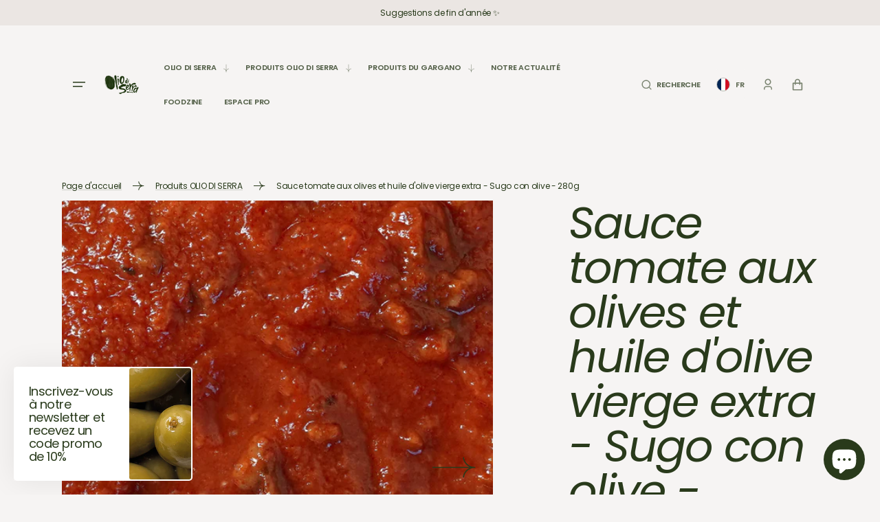

--- FILE ---
content_type: text/html; charset=utf-8
request_url: https://oliodiserra.com/products/sugo-con-olive-sauce-tomate-avec-olives-et-huile-dolive-vierge-extra
body_size: 63677
content:
<!doctype html>
<html class="no-js" lang="fr">
	<head>
		<script type="application/vnd.locksmith+json" data-locksmith>{"version":"v254","locked":false,"initialized":true,"scope":"product","access_granted":true,"access_denied":false,"requires_customer":false,"manual_lock":false,"remote_lock":false,"has_timeout":false,"remote_rendered":null,"hide_resource":false,"hide_links_to_resource":false,"transparent":true,"locks":{"all":[],"opened":[]},"keys":[],"keys_signature":"d20e1b3d98193a51308103be6ad2d1363b9e5a30de45a7f1a656f9a0f0738c3b","state":{"template":"product","theme":152778572125,"product":"sugo-con-olive-sauce-tomate-avec-olives-et-huile-dolive-vierge-extra","collection":null,"page":null,"blog":null,"article":null,"app":null},"now":1769719065,"path":"\/products\/sugo-con-olive-sauce-tomate-avec-olives-et-huile-dolive-vierge-extra","locale_root_url":"\/","canonical_url":"https:\/\/oliodiserra.com\/products\/sugo-con-olive-sauce-tomate-avec-olives-et-huile-dolive-vierge-extra","customer_id":null,"customer_id_signature":"d20e1b3d98193a51308103be6ad2d1363b9e5a30de45a7f1a656f9a0f0738c3b","cart":null}</script><script data-locksmith>!function(){undefined;!function(){var s=window.Locksmith={},e=document.querySelector('script[type="application/vnd.locksmith+json"]'),n=e&&e.innerHTML;if(s.state={},s.util={},s.loading=!1,n)try{s.state=JSON.parse(n)}catch(d){}if(document.addEventListener&&document.querySelector){var o,a,i,t=[76,79,67,75,83,77,73,84,72,49,49],c=function(){a=t.slice(0)},l="style",r=function(e){e&&27!==e.keyCode&&"click"!==e.type||(document.removeEventListener("keydown",r),document.removeEventListener("click",r),o&&document.body.removeChild(o),o=null)};c(),document.addEventListener("keyup",function(e){if(e.keyCode===a[0]){if(clearTimeout(i),a.shift(),0<a.length)return void(i=setTimeout(c,1e3));c(),r(),(o=document.createElement("div"))[l].width="50%",o[l].maxWidth="1000px",o[l].height="85%",o[l].border="1px rgba(0, 0, 0, 0.2) solid",o[l].background="rgba(255, 255, 255, 0.99)",o[l].borderRadius="4px",o[l].position="fixed",o[l].top="50%",o[l].left="50%",o[l].transform="translateY(-50%) translateX(-50%)",o[l].boxShadow="0 2px 5px rgba(0, 0, 0, 0.3), 0 0 100vh 100vw rgba(0, 0, 0, 0.5)",o[l].zIndex="2147483645";var t=document.createElement("textarea");t.value=JSON.stringify(JSON.parse(n),null,2),t[l].border="none",t[l].display="block",t[l].boxSizing="border-box",t[l].width="100%",t[l].height="100%",t[l].background="transparent",t[l].padding="22px",t[l].fontFamily="monospace",t[l].fontSize="14px",t[l].color="#333",t[l].resize="none",t[l].outline="none",t.readOnly=!0,o.appendChild(t),document.body.appendChild(o),t.addEventListener("click",function(e){e.stopImmediatePropagation()}),t.select(),document.addEventListener("keydown",r),document.addEventListener("click",r)}})}s.isEmbedded=-1!==window.location.search.indexOf("_ab=0&_fd=0&_sc=1"),s.path=s.state.path||window.location.pathname,s.basePath=s.state.locale_root_url.concat("/apps/locksmith").replace(/^\/\//,"/"),s.reloading=!1,s.util.console=window.console||{log:function(){},error:function(){}},s.util.makeUrl=function(e,t){var n,o=s.basePath+e,a=[],i=s.cache();for(n in i)a.push(n+"="+encodeURIComponent(i[n]));for(n in t)a.push(n+"="+encodeURIComponent(t[n]));return s.state.customer_id&&(a.push("customer_id="+encodeURIComponent(s.state.customer_id)),a.push("customer_id_signature="+encodeURIComponent(s.state.customer_id_signature))),o+=(-1===o.indexOf("?")?"?":"&")+a.join("&")},s._initializeCallbacks=[],s.on=function(e,t){if("initialize"!==e)throw'Locksmith.on() currently only supports the "initialize" event';s._initializeCallbacks.push(t)},s.initializeSession=function(e){if(!s.isEmbedded){var t=!1,n=!0,o=!0;(e=e||{}).silent&&(o=n=!(t=!0)),s.ping({silent:t,spinner:n,reload:o,callback:function(){s._initializeCallbacks.forEach(function(e){e()})}})}},s.cache=function(e){var t={};try{var n=function a(e){return(document.cookie.match("(^|; )"+e+"=([^;]*)")||0)[2]};t=JSON.parse(decodeURIComponent(n("locksmith-params")||"{}"))}catch(d){}if(e){for(var o in e)t[o]=e[o];document.cookie="locksmith-params=; expires=Thu, 01 Jan 1970 00:00:00 GMT; path=/",document.cookie="locksmith-params="+encodeURIComponent(JSON.stringify(t))+"; path=/"}return t},s.cache.cart=s.state.cart,s.cache.cartLastSaved=null,s.params=s.cache(),s.util.reload=function(){s.reloading=!0;try{window.location.href=window.location.href.replace(/#.*/,"")}catch(d){s.util.console.error("Preferred reload method failed",d),window.location.reload()}},s.cache.saveCart=function(e){if(!s.cache.cart||s.cache.cart===s.cache.cartLastSaved)return e?e():null;var t=s.cache.cartLastSaved;s.cache.cartLastSaved=s.cache.cart,fetch("/cart/update.js",{method:"POST",headers:{"Content-Type":"application/json",Accept:"application/json"},body:JSON.stringify({attributes:{locksmith:s.cache.cart}})}).then(function(e){if(!e.ok)throw new Error("Cart update failed: "+e.status);return e.json()}).then(function(){e&&e()})["catch"](function(e){if(s.cache.cartLastSaved=t,!s.reloading)throw e})},s.util.spinnerHTML='<style>body{background:#FFF}@keyframes spin{from{transform:rotate(0deg)}to{transform:rotate(360deg)}}#loading{display:flex;width:100%;height:50vh;color:#777;align-items:center;justify-content:center}#loading .spinner{display:block;animation:spin 600ms linear infinite;position:relative;width:50px;height:50px}#loading .spinner-ring{stroke:currentColor;stroke-dasharray:100%;stroke-width:2px;stroke-linecap:round;fill:none}</style><div id="loading"><div class="spinner"><svg width="100%" height="100%"><svg preserveAspectRatio="xMinYMin"><circle class="spinner-ring" cx="50%" cy="50%" r="45%"></circle></svg></svg></div></div>',s.util.clobberBody=function(e){document.body.innerHTML=e},s.util.clobberDocument=function(e){e.responseText&&(e=e.responseText),document.documentElement&&document.removeChild(document.documentElement);var t=document.open("text/html","replace");t.writeln(e),t.close(),setTimeout(function(){var e=t.querySelector("[autofocus]");e&&e.focus()},100)},s.util.serializeForm=function(e){if(e&&"FORM"===e.nodeName){var t,n,o={};for(t=e.elements.length-1;0<=t;t-=1)if(""!==e.elements[t].name)switch(e.elements[t].nodeName){case"INPUT":switch(e.elements[t].type){default:case"text":case"hidden":case"password":case"button":case"reset":case"submit":o[e.elements[t].name]=e.elements[t].value;break;case"checkbox":case"radio":e.elements[t].checked&&(o[e.elements[t].name]=e.elements[t].value);break;case"file":}break;case"TEXTAREA":o[e.elements[t].name]=e.elements[t].value;break;case"SELECT":switch(e.elements[t].type){case"select-one":o[e.elements[t].name]=e.elements[t].value;break;case"select-multiple":for(n=e.elements[t].options.length-1;0<=n;n-=1)e.elements[t].options[n].selected&&(o[e.elements[t].name]=e.elements[t].options[n].value)}break;case"BUTTON":switch(e.elements[t].type){case"reset":case"submit":case"button":o[e.elements[t].name]=e.elements[t].value}}return o}},s.util.on=function(e,i,s,t){t=t||document;var c="locksmith-"+e+i,n=function(e){var t=e.target,n=e.target.parentElement,o=t&&t.className&&(t.className.baseVal||t.className)||"",a=n&&n.className&&(n.className.baseVal||n.className)||"";("string"==typeof o&&-1!==o.split(/\s+/).indexOf(i)||"string"==typeof a&&-1!==a.split(/\s+/).indexOf(i))&&!e[c]&&(e[c]=!0,s(e))};t.attachEvent?t.attachEvent(e,n):t.addEventListener(e,n,!1)},s.util.enableActions=function(e){s.util.on("click","locksmith-action",function(e){e.preventDefault();var t=e.target;t.dataset.confirmWith&&!confirm(t.dataset.confirmWith)||(t.disabled=!0,t.innerText=t.dataset.disableWith,s.post("/action",t.dataset.locksmithParams,{spinner:!1,type:"text",success:function(e){(e=JSON.parse(e.responseText)).message&&alert(e.message),s.util.reload()}}))},e)},s.util.inject=function(e,t){var n=["data","locksmith","append"];if(-1!==t.indexOf(n.join("-"))){var o=document.createElement("div");o.innerHTML=t,e.appendChild(o)}else e.innerHTML=t;var a,i,s=e.querySelectorAll("script");for(i=0;i<s.length;++i){a=s[i];var c=document.createElement("script");if(a.type&&(c.type=a.type),a.src)c.src=a.src;else{var l=document.createTextNode(a.innerHTML);c.appendChild(l)}e.appendChild(c)}var r=e.querySelector("[autofocus]");r&&r.focus()},s.post=function(e,t,n){!1!==(n=n||{}).spinner&&s.util.clobberBody(s.util.spinnerHTML);var o={};n.container===document?(o.layout=1,n.success=function(e){s.util.clobberDocument(e)}):n.container&&(o.layout=0,n.success=function(e){var t=document.getElementById(n.container);s.util.inject(t,e),t.id===t.firstChild.id&&t.parentElement.replaceChild(t.firstChild,t)}),n.form_type&&(t.form_type=n.form_type),n.include_layout_classes!==undefined&&(t.include_layout_classes=n.include_layout_classes),n.lock_id!==undefined&&(t.lock_id=n.lock_id),s.loading=!0;var a=s.util.makeUrl(e,o),i="json"===n.type||"text"===n.type;fetch(a,{method:"POST",headers:{"Content-Type":"application/json",Accept:i?"application/json":"text/html"},body:JSON.stringify(t)}).then(function(e){if(!e.ok)throw new Error("Request failed: "+e.status);return e.text()}).then(function(e){var t=n.success||s.util.clobberDocument;t(i?{responseText:e}:e)})["catch"](function(e){if(!s.reloading)if("dashboard.weglot.com"!==window.location.host){if(!n.silent)throw alert("Something went wrong! Please refresh and try again."),e;console.error(e)}else console.error(e)})["finally"](function(){s.loading=!1})},s.postResource=function(e,t){e.path=s.path,e.search=window.location.search,e.state=s.state,e.passcode&&(e.passcode=e.passcode.trim()),e.email&&(e.email=e.email.trim()),e.state.cart=s.cache.cart,e.locksmith_json=s.jsonTag,e.locksmith_json_signature=s.jsonTagSignature,s.post("/resource",e,t)},s.ping=function(e){if(!s.isEmbedded){e=e||{};var t=function(){e.reload?s.util.reload():"function"==typeof e.callback&&e.callback()};s.post("/ping",{path:s.path,search:window.location.search,state:s.state},{spinner:!!e.spinner,silent:"undefined"==typeof e.silent||e.silent,type:"text",success:function(e){e&&e.responseText?((e=JSON.parse(e.responseText)).messages&&0<e.messages.length&&s.showMessages(e.messages),e.cart&&s.cache.cart!==e.cart?(s.cache.cart=e.cart,s.cache.saveCart(function(){t(),e.cart&&e.cart.match(/^.+:/)&&s.util.reload()})):t()):console.error("[Locksmith] Invalid result in ping callback:",e)}})}},s.timeoutMonitor=function(){var e=s.cache.cart;s.ping({callback:function(){e!==s.cache.cart||setTimeout(function(){s.timeoutMonitor()},6e4)}})},s.showMessages=function(e){var t=document.createElement("div");t.style.position="fixed",t.style.left=0,t.style.right=0,t.style.bottom="-50px",t.style.opacity=0,t.style.background="#191919",t.style.color="#ddd",t.style.transition="bottom 0.2s, opacity 0.2s",t.style.zIndex=999999,t.innerHTML="        <style>          .locksmith-ab .locksmith-b { display: none; }          .locksmith-ab.toggled .locksmith-b { display: flex; }          .locksmith-ab.toggled .locksmith-a { display: none; }          .locksmith-flex { display: flex; flex-wrap: wrap; justify-content: space-between; align-items: center; padding: 10px 20px; }          .locksmith-message + .locksmith-message { border-top: 1px #555 solid; }          .locksmith-message a { color: inherit; font-weight: bold; }          .locksmith-message a:hover { color: inherit; opacity: 0.8; }          a.locksmith-ab-toggle { font-weight: inherit; text-decoration: underline; }          .locksmith-text { flex-grow: 1; }          .locksmith-cta { flex-grow: 0; text-align: right; }          .locksmith-cta button { transform: scale(0.8); transform-origin: left; }          .locksmith-cta > * { display: block; }          .locksmith-cta > * + * { margin-top: 10px; }          .locksmith-message a.locksmith-close { flex-grow: 0; text-decoration: none; margin-left: 15px; font-size: 30px; font-family: monospace; display: block; padding: 2px 10px; }                    @media screen and (max-width: 600px) {            .locksmith-wide-only { display: none !important; }            .locksmith-flex { padding: 0 15px; }            .locksmith-flex > * { margin-top: 5px; margin-bottom: 5px; }            .locksmith-cta { text-align: left; }          }                    @media screen and (min-width: 601px) {            .locksmith-narrow-only { display: none !important; }          }        </style>      "+e.map(function(e){return'<div class="locksmith-message">'+e+"</div>"}).join(""),document.body.appendChild(t),document.body.style.position="relative",document.body.parentElement.style.paddingBottom=t.offsetHeight+"px",setTimeout(function(){t.style.bottom=0,t.style.opacity=1},50),s.util.on("click","locksmith-ab-toggle",function(e){e.preventDefault();for(var t=e.target.parentElement;-1===t.className.split(" ").indexOf("locksmith-ab");)t=t.parentElement;-1!==t.className.split(" ").indexOf("toggled")?t.className=t.className.replace("toggled",""):t.className=t.className+" toggled"}),s.util.enableActions(t)}}()}();</script>
      <script data-locksmith>Locksmith.cache.cart=null</script>

  <script data-locksmith>Locksmith.jsonTag="{\"version\":\"v254\",\"locked\":false,\"initialized\":true,\"scope\":\"product\",\"access_granted\":true,\"access_denied\":false,\"requires_customer\":false,\"manual_lock\":false,\"remote_lock\":false,\"has_timeout\":false,\"remote_rendered\":null,\"hide_resource\":false,\"hide_links_to_resource\":false,\"transparent\":true,\"locks\":{\"all\":[],\"opened\":[]},\"keys\":[],\"keys_signature\":\"d20e1b3d98193a51308103be6ad2d1363b9e5a30de45a7f1a656f9a0f0738c3b\",\"state\":{\"template\":\"product\",\"theme\":152778572125,\"product\":\"sugo-con-olive-sauce-tomate-avec-olives-et-huile-dolive-vierge-extra\",\"collection\":null,\"page\":null,\"blog\":null,\"article\":null,\"app\":null},\"now\":1769719065,\"path\":\"\\\/products\\\/sugo-con-olive-sauce-tomate-avec-olives-et-huile-dolive-vierge-extra\",\"locale_root_url\":\"\\\/\",\"canonical_url\":\"https:\\\/\\\/oliodiserra.com\\\/products\\\/sugo-con-olive-sauce-tomate-avec-olives-et-huile-dolive-vierge-extra\",\"customer_id\":null,\"customer_id_signature\":\"d20e1b3d98193a51308103be6ad2d1363b9e5a30de45a7f1a656f9a0f0738c3b\",\"cart\":null}";Locksmith.jsonTagSignature="c840db8ee991fb3018f63a4f9de183391cebcd65649745cddb496bb917403104"</script>
		<meta charset="utf-8">
		<meta http-equiv="X-UA-Compatible" content="IE=edge">
		<meta name="viewport" content="width=device-width,initial-scale=1">
		<meta name="theme-color" content="">
		<link rel="canonical" href="https://oliodiserra.com/products/sugo-con-olive-sauce-tomate-avec-olives-et-huile-dolive-vierge-extra">
		<link rel="preconnect" href="https://cdn.shopify.com" crossorigin><link rel="icon" type="image/png" href="//oliodiserra.com/cdn/shop/files/favicon_92db0ed9-c205-4c10-9259-79c274d129d0_32x32.png?v=1684145023"><link rel="preconnect" href="https://fonts.shopifycdn.com" crossorigin><title>Sauce tomate aux olives et huile d&#39;olive vierge extra - Sugo con olive</title>

		
<meta name="description" content="Découvrez notre sauce tomate cuisinée aux olives Peranzana de notre terroir. Cette sauce typique de la cuisine locale traditionnelle est le résultat d’une association d’ingrédients naturels et authentiques.">


		

<meta property="og:site_name" content="OLIO DI SERRA">
<meta property="og:url" content="https://oliodiserra.com/products/sugo-con-olive-sauce-tomate-avec-olives-et-huile-dolive-vierge-extra"><meta property="og:title" content="Sauce tomate aux olives et huile d&#39;olive vierge extra - Sugo con olive">
<meta property="og:type" content="product">
<meta property="og:description" content="Découvrez notre sauce tomate cuisinée aux olives Peranzana de notre terroir. Cette sauce typique de la cuisine locale traditionnelle est le résultat d’une association d’ingrédients naturels et authentiques.">
<meta property="og:image" content="http://oliodiserra.com/cdn/shop/files/sauce-swatch-sugo-carciofi-macro_34_11zon_d9efaeee-02ea-4a31-9568-a257201561f3.webp?v=1719930835">
<meta property="og:image:secure_url" content="https://oliodiserra.com/cdn/shop/files/sauce-swatch-sugo-carciofi-macro_34_11zon_d9efaeee-02ea-4a31-9568-a257201561f3.webp?v=1719930835">
<meta property="og:image:width" content="2575">
  <meta property="og:image:height" content="3219"><meta property="og:price:amount" content="5,00">
<meta property="og:price:currency" content="EUR">
<meta name="twitter:card" content="summary_large_image"><meta name="twitter:title" content="Sauce tomate aux olives et huile d&#39;olive vierge extra - Sugo con olive">
<meta name="twitter:description" content="Découvrez notre sauce tomate cuisinée aux olives Peranzana de notre terroir. Cette sauce typique de la cuisine locale traditionnelle est le résultat d’une association d’ingrédients naturels et authentiques.">


		<script src="//oliodiserra.com/cdn/shop/t/11/assets/constants.js?v=37383056447335370521694181982" defer="defer"></script>
		<script src="//oliodiserra.com/cdn/shop/t/11/assets/pubsub.js?v=34180055027472970951694181983" defer="defer"></script>
		<script src="//oliodiserra.com/cdn/shop/t/11/assets/global.js?v=184257531695359100621694181982" defer="defer"></script>

		<script>window.performance && window.performance.mark && window.performance.mark('shopify.content_for_header.start');</script><meta name="google-site-verification" content="FboZYBXnjwfxg2A5FxNaJXK9HplVs4E0ZPJvZsTcl0A">
<meta name="facebook-domain-verification" content="dwiv5y1kl2ntfzvk64m74z5hyemfux">
<meta name="facebook-domain-verification" content="yddw0m7w8hadz3u5vbikj91bc2iaam">
<meta id="shopify-digital-wallet" name="shopify-digital-wallet" content="/2403303475/digital_wallets/dialog">
<meta name="shopify-checkout-api-token" content="682f9b68777851856859d287ccdb0065">
<meta id="in-context-paypal-metadata" data-shop-id="2403303475" data-venmo-supported="false" data-environment="production" data-locale="fr_FR" data-paypal-v4="true" data-currency="EUR">
<link rel="alternate" hreflang="x-default" href="https://oliodiserra.com/products/sugo-con-olive-sauce-tomate-avec-olives-et-huile-dolive-vierge-extra">
<link rel="alternate" hreflang="fr" href="https://oliodiserra.com/products/sugo-con-olive-sauce-tomate-avec-olives-et-huile-dolive-vierge-extra">
<link rel="alternate" hreflang="fr-BE" href="https://oliodiserra.com/fr-be/products/sugo-con-olive-sauce-tomate-avec-olives-et-huile-dolive-vierge-extra">
<link rel="alternate" hreflang="fr-DE" href="https://oliodiserra.com/fr-de/products/sugo-con-olive-sauce-tomate-avec-olives-et-huile-dolive-vierge-extra">
<link rel="alternate" type="application/json+oembed" href="https://oliodiserra.com/products/sugo-con-olive-sauce-tomate-avec-olives-et-huile-dolive-vierge-extra.oembed">
<script async="async" src="/checkouts/internal/preloads.js?locale=fr-FR"></script>
<link rel="preconnect" href="https://shop.app" crossorigin="anonymous">
<script async="async" src="https://shop.app/checkouts/internal/preloads.js?locale=fr-FR&shop_id=2403303475" crossorigin="anonymous"></script>
<script id="apple-pay-shop-capabilities" type="application/json">{"shopId":2403303475,"countryCode":"FR","currencyCode":"EUR","merchantCapabilities":["supports3DS"],"merchantId":"gid:\/\/shopify\/Shop\/2403303475","merchantName":"OLIO DI SERRA","requiredBillingContactFields":["postalAddress","email","phone"],"requiredShippingContactFields":["postalAddress","email","phone"],"shippingType":"shipping","supportedNetworks":["visa","masterCard","amex","maestro"],"total":{"type":"pending","label":"OLIO DI SERRA","amount":"1.00"},"shopifyPaymentsEnabled":true,"supportsSubscriptions":true}</script>
<script id="shopify-features" type="application/json">{"accessToken":"682f9b68777851856859d287ccdb0065","betas":["rich-media-storefront-analytics"],"domain":"oliodiserra.com","predictiveSearch":true,"shopId":2403303475,"locale":"fr"}</script>
<script>var Shopify = Shopify || {};
Shopify.shop = "olio-di-serra.myshopify.com";
Shopify.locale = "fr";
Shopify.currency = {"active":"EUR","rate":"1.0"};
Shopify.country = "FR";
Shopify.theme = {"name":"Thème Handmade","id":152778572125,"schema_name":"Handmade","schema_version":"2.0.2","theme_store_id":1791,"role":"main"};
Shopify.theme.handle = "null";
Shopify.theme.style = {"id":null,"handle":null};
Shopify.cdnHost = "oliodiserra.com/cdn";
Shopify.routes = Shopify.routes || {};
Shopify.routes.root = "/";</script>
<script type="module">!function(o){(o.Shopify=o.Shopify||{}).modules=!0}(window);</script>
<script>!function(o){function n(){var o=[];function n(){o.push(Array.prototype.slice.apply(arguments))}return n.q=o,n}var t=o.Shopify=o.Shopify||{};t.loadFeatures=n(),t.autoloadFeatures=n()}(window);</script>
<script>
  window.ShopifyPay = window.ShopifyPay || {};
  window.ShopifyPay.apiHost = "shop.app\/pay";
  window.ShopifyPay.redirectState = null;
</script>
<script id="shop-js-analytics" type="application/json">{"pageType":"product"}</script>
<script defer="defer" async type="module" src="//oliodiserra.com/cdn/shopifycloud/shop-js/modules/v2/client.init-shop-cart-sync_Lpn8ZOi5.fr.esm.js"></script>
<script defer="defer" async type="module" src="//oliodiserra.com/cdn/shopifycloud/shop-js/modules/v2/chunk.common_X4Hu3kma.esm.js"></script>
<script defer="defer" async type="module" src="//oliodiserra.com/cdn/shopifycloud/shop-js/modules/v2/chunk.modal_BV0V5IrV.esm.js"></script>
<script type="module">
  await import("//oliodiserra.com/cdn/shopifycloud/shop-js/modules/v2/client.init-shop-cart-sync_Lpn8ZOi5.fr.esm.js");
await import("//oliodiserra.com/cdn/shopifycloud/shop-js/modules/v2/chunk.common_X4Hu3kma.esm.js");
await import("//oliodiserra.com/cdn/shopifycloud/shop-js/modules/v2/chunk.modal_BV0V5IrV.esm.js");

  window.Shopify.SignInWithShop?.initShopCartSync?.({"fedCMEnabled":true,"windoidEnabled":true});

</script>
<script>
  window.Shopify = window.Shopify || {};
  if (!window.Shopify.featureAssets) window.Shopify.featureAssets = {};
  window.Shopify.featureAssets['shop-js'] = {"shop-cart-sync":["modules/v2/client.shop-cart-sync_hBo3gat_.fr.esm.js","modules/v2/chunk.common_X4Hu3kma.esm.js","modules/v2/chunk.modal_BV0V5IrV.esm.js"],"init-fed-cm":["modules/v2/client.init-fed-cm_BoVeauXL.fr.esm.js","modules/v2/chunk.common_X4Hu3kma.esm.js","modules/v2/chunk.modal_BV0V5IrV.esm.js"],"init-shop-email-lookup-coordinator":["modules/v2/client.init-shop-email-lookup-coordinator_CX4-Y-CZ.fr.esm.js","modules/v2/chunk.common_X4Hu3kma.esm.js","modules/v2/chunk.modal_BV0V5IrV.esm.js"],"init-windoid":["modules/v2/client.init-windoid_iuUmw7cp.fr.esm.js","modules/v2/chunk.common_X4Hu3kma.esm.js","modules/v2/chunk.modal_BV0V5IrV.esm.js"],"shop-button":["modules/v2/client.shop-button_DumFxEIo.fr.esm.js","modules/v2/chunk.common_X4Hu3kma.esm.js","modules/v2/chunk.modal_BV0V5IrV.esm.js"],"shop-cash-offers":["modules/v2/client.shop-cash-offers_BPdnZcGX.fr.esm.js","modules/v2/chunk.common_X4Hu3kma.esm.js","modules/v2/chunk.modal_BV0V5IrV.esm.js"],"shop-toast-manager":["modules/v2/client.shop-toast-manager_sjv6XvZD.fr.esm.js","modules/v2/chunk.common_X4Hu3kma.esm.js","modules/v2/chunk.modal_BV0V5IrV.esm.js"],"init-shop-cart-sync":["modules/v2/client.init-shop-cart-sync_Lpn8ZOi5.fr.esm.js","modules/v2/chunk.common_X4Hu3kma.esm.js","modules/v2/chunk.modal_BV0V5IrV.esm.js"],"init-customer-accounts-sign-up":["modules/v2/client.init-customer-accounts-sign-up_DQVKlaja.fr.esm.js","modules/v2/client.shop-login-button_DkHUpD44.fr.esm.js","modules/v2/chunk.common_X4Hu3kma.esm.js","modules/v2/chunk.modal_BV0V5IrV.esm.js"],"pay-button":["modules/v2/client.pay-button_DN6Ek-nh.fr.esm.js","modules/v2/chunk.common_X4Hu3kma.esm.js","modules/v2/chunk.modal_BV0V5IrV.esm.js"],"init-customer-accounts":["modules/v2/client.init-customer-accounts_BQOJrVdv.fr.esm.js","modules/v2/client.shop-login-button_DkHUpD44.fr.esm.js","modules/v2/chunk.common_X4Hu3kma.esm.js","modules/v2/chunk.modal_BV0V5IrV.esm.js"],"avatar":["modules/v2/client.avatar_BTnouDA3.fr.esm.js"],"init-shop-for-new-customer-accounts":["modules/v2/client.init-shop-for-new-customer-accounts_DW7xpOCZ.fr.esm.js","modules/v2/client.shop-login-button_DkHUpD44.fr.esm.js","modules/v2/chunk.common_X4Hu3kma.esm.js","modules/v2/chunk.modal_BV0V5IrV.esm.js"],"shop-follow-button":["modules/v2/client.shop-follow-button_CXr7UFuQ.fr.esm.js","modules/v2/chunk.common_X4Hu3kma.esm.js","modules/v2/chunk.modal_BV0V5IrV.esm.js"],"checkout-modal":["modules/v2/client.checkout-modal_CXg0VCPn.fr.esm.js","modules/v2/chunk.common_X4Hu3kma.esm.js","modules/v2/chunk.modal_BV0V5IrV.esm.js"],"shop-login-button":["modules/v2/client.shop-login-button_DkHUpD44.fr.esm.js","modules/v2/chunk.common_X4Hu3kma.esm.js","modules/v2/chunk.modal_BV0V5IrV.esm.js"],"lead-capture":["modules/v2/client.lead-capture_C9SxlK5K.fr.esm.js","modules/v2/chunk.common_X4Hu3kma.esm.js","modules/v2/chunk.modal_BV0V5IrV.esm.js"],"shop-login":["modules/v2/client.shop-login_DQBEMTrD.fr.esm.js","modules/v2/chunk.common_X4Hu3kma.esm.js","modules/v2/chunk.modal_BV0V5IrV.esm.js"],"payment-terms":["modules/v2/client.payment-terms_CokxZuo0.fr.esm.js","modules/v2/chunk.common_X4Hu3kma.esm.js","modules/v2/chunk.modal_BV0V5IrV.esm.js"]};
</script>
<script>(function() {
  var isLoaded = false;
  function asyncLoad() {
    if (isLoaded) return;
    isLoaded = true;
    var urls = ["https:\/\/packlink-spf-pro.appspot.com\/platform\/PRO\/checkout\/thankYouScript?v=7\u0026shop=olio-di-serra.myshopify.com"];
    for (var i = 0; i < urls.length; i++) {
      var s = document.createElement('script');
      s.type = 'text/javascript';
      s.async = true;
      s.src = urls[i];
      var x = document.getElementsByTagName('script')[0];
      x.parentNode.insertBefore(s, x);
    }
  };
  if(window.attachEvent) {
    window.attachEvent('onload', asyncLoad);
  } else {
    window.addEventListener('load', asyncLoad, false);
  }
})();</script>
<script id="__st">var __st={"a":2403303475,"offset":3600,"reqid":"c3fd5050-da20-434a-8343-ba13c1bcd9fd-1769719065","pageurl":"oliodiserra.com\/products\/sugo-con-olive-sauce-tomate-avec-olives-et-huile-dolive-vierge-extra","u":"6a63731bfcc6","p":"product","rtyp":"product","rid":7314724028592};</script>
<script>window.ShopifyPaypalV4VisibilityTracking = true;</script>
<script id="captcha-bootstrap">!function(){'use strict';const t='contact',e='account',n='new_comment',o=[[t,t],['blogs',n],['comments',n],[t,'customer']],c=[[e,'customer_login'],[e,'guest_login'],[e,'recover_customer_password'],[e,'create_customer']],r=t=>t.map((([t,e])=>`form[action*='/${t}']:not([data-nocaptcha='true']) input[name='form_type'][value='${e}']`)).join(','),a=t=>()=>t?[...document.querySelectorAll(t)].map((t=>t.form)):[];function s(){const t=[...o],e=r(t);return a(e)}const i='password',u='form_key',d=['recaptcha-v3-token','g-recaptcha-response','h-captcha-response',i],f=()=>{try{return window.sessionStorage}catch{return}},m='__shopify_v',_=t=>t.elements[u];function p(t,e,n=!1){try{const o=window.sessionStorage,c=JSON.parse(o.getItem(e)),{data:r}=function(t){const{data:e,action:n}=t;return t[m]||n?{data:e,action:n}:{data:t,action:n}}(c);for(const[e,n]of Object.entries(r))t.elements[e]&&(t.elements[e].value=n);n&&o.removeItem(e)}catch(o){console.error('form repopulation failed',{error:o})}}const l='form_type',E='cptcha';function T(t){t.dataset[E]=!0}const w=window,h=w.document,L='Shopify',v='ce_forms',y='captcha';let A=!1;((t,e)=>{const n=(g='f06e6c50-85a8-45c8-87d0-21a2b65856fe',I='https://cdn.shopify.com/shopifycloud/storefront-forms-hcaptcha/ce_storefront_forms_captcha_hcaptcha.v1.5.2.iife.js',D={infoText:'Protégé par hCaptcha',privacyText:'Confidentialité',termsText:'Conditions'},(t,e,n)=>{const o=w[L][v],c=o.bindForm;if(c)return c(t,g,e,D).then(n);var r;o.q.push([[t,g,e,D],n]),r=I,A||(h.body.append(Object.assign(h.createElement('script'),{id:'captcha-provider',async:!0,src:r})),A=!0)});var g,I,D;w[L]=w[L]||{},w[L][v]=w[L][v]||{},w[L][v].q=[],w[L][y]=w[L][y]||{},w[L][y].protect=function(t,e){n(t,void 0,e),T(t)},Object.freeze(w[L][y]),function(t,e,n,w,h,L){const[v,y,A,g]=function(t,e,n){const i=e?o:[],u=t?c:[],d=[...i,...u],f=r(d),m=r(i),_=r(d.filter((([t,e])=>n.includes(e))));return[a(f),a(m),a(_),s()]}(w,h,L),I=t=>{const e=t.target;return e instanceof HTMLFormElement?e:e&&e.form},D=t=>v().includes(t);t.addEventListener('submit',(t=>{const e=I(t);if(!e)return;const n=D(e)&&!e.dataset.hcaptchaBound&&!e.dataset.recaptchaBound,o=_(e),c=g().includes(e)&&(!o||!o.value);(n||c)&&t.preventDefault(),c&&!n&&(function(t){try{if(!f())return;!function(t){const e=f();if(!e)return;const n=_(t);if(!n)return;const o=n.value;o&&e.removeItem(o)}(t);const e=Array.from(Array(32),(()=>Math.random().toString(36)[2])).join('');!function(t,e){_(t)||t.append(Object.assign(document.createElement('input'),{type:'hidden',name:u})),t.elements[u].value=e}(t,e),function(t,e){const n=f();if(!n)return;const o=[...t.querySelectorAll(`input[type='${i}']`)].map((({name:t})=>t)),c=[...d,...o],r={};for(const[a,s]of new FormData(t).entries())c.includes(a)||(r[a]=s);n.setItem(e,JSON.stringify({[m]:1,action:t.action,data:r}))}(t,e)}catch(e){console.error('failed to persist form',e)}}(e),e.submit())}));const S=(t,e)=>{t&&!t.dataset[E]&&(n(t,e.some((e=>e===t))),T(t))};for(const o of['focusin','change'])t.addEventListener(o,(t=>{const e=I(t);D(e)&&S(e,y())}));const B=e.get('form_key'),M=e.get(l),P=B&&M;t.addEventListener('DOMContentLoaded',(()=>{const t=y();if(P)for(const e of t)e.elements[l].value===M&&p(e,B);[...new Set([...A(),...v().filter((t=>'true'===t.dataset.shopifyCaptcha))])].forEach((e=>S(e,t)))}))}(h,new URLSearchParams(w.location.search),n,t,e,['guest_login'])})(!0,!0)}();</script>
<script integrity="sha256-4kQ18oKyAcykRKYeNunJcIwy7WH5gtpwJnB7kiuLZ1E=" data-source-attribution="shopify.loadfeatures" defer="defer" src="//oliodiserra.com/cdn/shopifycloud/storefront/assets/storefront/load_feature-a0a9edcb.js" crossorigin="anonymous"></script>
<script crossorigin="anonymous" defer="defer" src="//oliodiserra.com/cdn/shopifycloud/storefront/assets/shopify_pay/storefront-65b4c6d7.js?v=20250812"></script>
<script data-source-attribution="shopify.dynamic_checkout.dynamic.init">var Shopify=Shopify||{};Shopify.PaymentButton=Shopify.PaymentButton||{isStorefrontPortableWallets:!0,init:function(){window.Shopify.PaymentButton.init=function(){};var t=document.createElement("script");t.src="https://oliodiserra.com/cdn/shopifycloud/portable-wallets/latest/portable-wallets.fr.js",t.type="module",document.head.appendChild(t)}};
</script>
<script data-source-attribution="shopify.dynamic_checkout.buyer_consent">
  function portableWalletsHideBuyerConsent(e){var t=document.getElementById("shopify-buyer-consent"),n=document.getElementById("shopify-subscription-policy-button");t&&n&&(t.classList.add("hidden"),t.setAttribute("aria-hidden","true"),n.removeEventListener("click",e))}function portableWalletsShowBuyerConsent(e){var t=document.getElementById("shopify-buyer-consent"),n=document.getElementById("shopify-subscription-policy-button");t&&n&&(t.classList.remove("hidden"),t.removeAttribute("aria-hidden"),n.addEventListener("click",e))}window.Shopify?.PaymentButton&&(window.Shopify.PaymentButton.hideBuyerConsent=portableWalletsHideBuyerConsent,window.Shopify.PaymentButton.showBuyerConsent=portableWalletsShowBuyerConsent);
</script>
<script>
  function portableWalletsCleanup(e){e&&e.src&&console.error("Failed to load portable wallets script "+e.src);var t=document.querySelectorAll("shopify-accelerated-checkout .shopify-payment-button__skeleton, shopify-accelerated-checkout-cart .wallet-cart-button__skeleton"),e=document.getElementById("shopify-buyer-consent");for(let e=0;e<t.length;e++)t[e].remove();e&&e.remove()}function portableWalletsNotLoadedAsModule(e){e instanceof ErrorEvent&&"string"==typeof e.message&&e.message.includes("import.meta")&&"string"==typeof e.filename&&e.filename.includes("portable-wallets")&&(window.removeEventListener("error",portableWalletsNotLoadedAsModule),window.Shopify.PaymentButton.failedToLoad=e,"loading"===document.readyState?document.addEventListener("DOMContentLoaded",window.Shopify.PaymentButton.init):window.Shopify.PaymentButton.init())}window.addEventListener("error",portableWalletsNotLoadedAsModule);
</script>

<script type="module" src="https://oliodiserra.com/cdn/shopifycloud/portable-wallets/latest/portable-wallets.fr.js" onError="portableWalletsCleanup(this)" crossorigin="anonymous"></script>
<script nomodule>
  document.addEventListener("DOMContentLoaded", portableWalletsCleanup);
</script>

<script id='scb4127' type='text/javascript' async='' src='https://oliodiserra.com/cdn/shopifycloud/privacy-banner/storefront-banner.js'></script><link id="shopify-accelerated-checkout-styles" rel="stylesheet" media="screen" href="https://oliodiserra.com/cdn/shopifycloud/portable-wallets/latest/accelerated-checkout-backwards-compat.css" crossorigin="anonymous">
<style id="shopify-accelerated-checkout-cart">
        #shopify-buyer-consent {
  margin-top: 1em;
  display: inline-block;
  width: 100%;
}

#shopify-buyer-consent.hidden {
  display: none;
}

#shopify-subscription-policy-button {
  background: none;
  border: none;
  padding: 0;
  text-decoration: underline;
  font-size: inherit;
  cursor: pointer;
}

#shopify-subscription-policy-button::before {
  box-shadow: none;
}

      </style>
<script id="sections-script" data-sections="main-product,product-recommendations,header,footer" defer="defer" src="//oliodiserra.com/cdn/shop/t/11/compiled_assets/scripts.js?v=2693"></script>
<script>window.performance && window.performance.mark && window.performance.mark('shopify.content_for_header.end');</script>


		<style data-shopify>
			@font-face {
  font-family: Poppins;
  font-weight: 400;
  font-style: normal;
  font-display: swap;
  src: url("//oliodiserra.com/cdn/fonts/poppins/poppins_n4.0ba78fa5af9b0e1a374041b3ceaadf0a43b41362.woff2") format("woff2"),
       url("//oliodiserra.com/cdn/fonts/poppins/poppins_n4.214741a72ff2596839fc9760ee7a770386cf16ca.woff") format("woff");
}

			@font-face {
  font-family: Poppins;
  font-weight: 300;
  font-style: italic;
  font-display: swap;
  src: url("//oliodiserra.com/cdn/fonts/poppins/poppins_i3.8536b4423050219f608e17f134fe9ea3b01ed890.woff2") format("woff2"),
       url("//oliodiserra.com/cdn/fonts/poppins/poppins_i3.0f4433ada196bcabf726ed78f8e37e0995762f7f.woff") format("woff");
}

			@font-face {
  font-family: Poppins;
  font-weight: 300;
  font-style: italic;
  font-display: swap;
  src: url("//oliodiserra.com/cdn/fonts/poppins/poppins_i3.8536b4423050219f608e17f134fe9ea3b01ed890.woff2") format("woff2"),
       url("//oliodiserra.com/cdn/fonts/poppins/poppins_i3.0f4433ada196bcabf726ed78f8e37e0995762f7f.woff") format("woff");
}

			@font-face {
  font-family: Poppins;
  font-weight: 600;
  font-style: normal;
  font-display: swap;
  src: url("//oliodiserra.com/cdn/fonts/poppins/poppins_n6.aa29d4918bc243723d56b59572e18228ed0786f6.woff2") format("woff2"),
       url("//oliodiserra.com/cdn/fonts/poppins/poppins_n6.5f815d845fe073750885d5b7e619ee00e8111208.woff") format("woff");
}

			@font-face {
  font-family: Poppins;
  font-weight: 300;
  font-style: italic;
  font-display: swap;
  src: url("//oliodiserra.com/cdn/fonts/poppins/poppins_i3.8536b4423050219f608e17f134fe9ea3b01ed890.woff2") format("woff2"),
       url("//oliodiserra.com/cdn/fonts/poppins/poppins_i3.0f4433ada196bcabf726ed78f8e37e0995762f7f.woff") format("woff");
}

			@font-face {
  font-family: Poppins;
  font-weight: 300;
  font-style: normal;
  font-display: swap;
  src: url("//oliodiserra.com/cdn/fonts/poppins/poppins_n3.05f58335c3209cce17da4f1f1ab324ebe2982441.woff2") format("woff2"),
       url("//oliodiserra.com/cdn/fonts/poppins/poppins_n3.6971368e1f131d2c8ff8e3a44a36b577fdda3ff5.woff") format("woff");
}

			@font-face {
  font-family: Poppins;
  font-weight: 400;
  font-style: normal;
  font-display: swap;
  src: url("//oliodiserra.com/cdn/fonts/poppins/poppins_n4.0ba78fa5af9b0e1a374041b3ceaadf0a43b41362.woff2") format("woff2"),
       url("//oliodiserra.com/cdn/fonts/poppins/poppins_n4.214741a72ff2596839fc9760ee7a770386cf16ca.woff") format("woff");
}

			@font-face {
  font-family: Poppins;
  font-weight: 700;
  font-style: normal;
  font-display: swap;
  src: url("//oliodiserra.com/cdn/fonts/poppins/poppins_n7.56758dcf284489feb014a026f3727f2f20a54626.woff2") format("woff2"),
       url("//oliodiserra.com/cdn/fonts/poppins/poppins_n7.f34f55d9b3d3205d2cd6f64955ff4b36f0cfd8da.woff") format("woff");
}

			@font-face {
  font-family: Poppins;
  font-weight: 400;
  font-style: italic;
  font-display: swap;
  src: url("//oliodiserra.com/cdn/fonts/poppins/poppins_i4.846ad1e22474f856bd6b81ba4585a60799a9f5d2.woff2") format("woff2"),
       url("//oliodiserra.com/cdn/fonts/poppins/poppins_i4.56b43284e8b52fc64c1fd271f289a39e8477e9ec.woff") format("woff");
}

			@font-face {
  font-family: Poppins;
  font-weight: 300;
  font-style: italic;
  font-display: swap;
  src: url("//oliodiserra.com/cdn/fonts/poppins/poppins_i3.8536b4423050219f608e17f134fe9ea3b01ed890.woff2") format("woff2"),
       url("//oliodiserra.com/cdn/fonts/poppins/poppins_i3.0f4433ada196bcabf726ed78f8e37e0995762f7f.woff") format("woff");
}

			@font-face {
  font-family: Poppins;
  font-weight: 700;
  font-style: italic;
  font-display: swap;
  src: url("//oliodiserra.com/cdn/fonts/poppins/poppins_i7.42fd71da11e9d101e1e6c7932199f925f9eea42d.woff2") format("woff2"),
       url("//oliodiserra.com/cdn/fonts/poppins/poppins_i7.ec8499dbd7616004e21155106d13837fff4cf556.woff") format("woff");
}


			:root {
			--spaced-section: 120px;

			--font-body-family: Poppins, sans-serif;
			--font-body-style: normal;
			--font-body-weight: 400;

			--font-body-size: 14px;
			--font-body-line-height: 169%;

			--font-heading-family: Poppins, sans-serif;
			--font-heading-style: italic;
			--font-heading-weight: 300;
			--font-heading-letter-spacing: -0.3em;
			--font-heading-line-height: 1.1;

			--font-heading-h1-size: 80px;
			--font-heading-h2-size: 65px;
			--font-heading-h3-size: 47px;
			--font-heading-h4-size: 26px;
			--font-heading-h5-size: 20px;
			--font-heading-h6-size: 16px;

			--font-heading-card-family: Poppins, sans-serif;
			--font-heading-card-style: italic;
			--font-heading-card-weight: 300;
			--font-heading-card-text-transform: none;
			--font-text-card-family: Poppins, sans-serif;
			--font-text-card-style: normal;
			--font-text-card-weight: 400;

			--font-heading-card-size: 22px;
			--font-text-card-size: 12px;

			--font-button-family: Poppins, sans-serif;
			--font-button-style: normal;
			--font-button-weight: 600;
			--font-button-text-transform: uppercase;

			--font-button-family: Poppins, sans-serif;
			--font-button-style: normal;
			--font-button-weight: 600;
			--font-button-text-transform: uppercase;
			--font-button-letter-spacing: 0.075em;

			--font-header-menu-family: Poppins, sans-serif;
			--font-header-menu-style: normal;
			--font-header-menu-weight: 600;
			--font-header-menu-text-transform: uppercase;
			--font-big-number-style: italic;

			--font-footer-menu-family: Poppins, sans-serif;
			--font-footer-menu-style: normal;
			--font-footer-menu-weight: 400;
			--font-footer-link-size: 14px;
			--font-footer-bottom-link-size: 12px;

			--font-popups-heading-family: Poppins, sans-serif;
			--font-popups-heading-style: normal;
			--font-popups-heading-weight: 400;
			--font-popups-text-family: Poppins, sans-serif;
			--font-popups-text-style: normal;
			--font-popups-text-weight: 400;
			--font-popup-heading-size: 26px;
			--font-popup-text-size: 13px;
			--font-notification-heading-size: 18px;
			--font-notification-text-size: 13px;

			--font-span-heading-style: italic;

			--color-base-text: 41, 58, 27;
			--color-title-text: 41, 58, 27;
			--color-secondary-text: 41, 58, 27;

			--color-base-background-1: 246, 244, 243;
			--color-base-background-2: 255, 255, 255;
			--color-base-background-5: 245, 245, 241;
			--color-base-background-3: 190, 176, 170;
			--color-base-background-4: 40, 40, 40;

			--color-announcement-bar-background-1: 41, 58, 27;
			--color-announcement-bar-background-2: 235, 230, 227;

			--color-base-solid-button-labels: 255, 255, 255;
			--color-base-outline-button-labels: 41, 58, 27;
			--color-base-button-background: 41, 58, 27;
			--payment-terms-background-color: #f6f4f3;
			--color-overlay-background: 41, 58, 27;
			--color-big-number: 235, 230, 227;



			--color-base-background-input: 255, 255, 255;

			--color-base-border-input: 246, 244, 243;
			--color-hover-border-input: 41, 58, 27;


			--color-badge-icon: #cabfbb;
			--color-border: #e5e5e5;
			--color-background-card: #FFFFFF
			}

			*,
			*::before,
			*::after {
			box-sizing: inherit;
			}

			html {
			box-sizing: border-box;
			font-size: 10px;
			height: 100%;
			}

			body {
			position: relative;
			display: grid;
			grid-template-rows: auto auto 1fr auto;
			grid-template-columns: 100%;
			min-height: 100%;
			margin: 0;
			font-size: var(--font-body-size);
			line-height: 1.8;
			letter-spacing: -0.02em;
			font-family: var(--font-body-family);
			font-style: var(--font-body-style);
			font-weight: var(--font-body-weight);
			letter-spacing: -0.02em;
			overflow-x: hidden;
			}
		</style>
		<link href="//oliodiserra.com/cdn/shop/t/11/assets/flickity.min.css?v=147300291309488200521694181982" rel="stylesheet" type="text/css" media="all" />
		<link href="//oliodiserra.com/cdn/shop/t/11/assets/jquery.fancybox.css?v=169505947575512483211694181982" rel="stylesheet" type="text/css" media="all" />
		<link href="//oliodiserra.com/cdn/shop/t/11/assets/quickview.css?v=134029157725541304361694181983" rel="stylesheet" type="text/css" media="all" />
		<link href="//oliodiserra.com/cdn/shop/t/11/assets/base.css?v=26008696035230772831701073049" rel="stylesheet" type="text/css" media="all" />
		<link href="//oliodiserra.com/cdn/shop/t/11/assets/component-heading-animation.css?v=100475406471418767661694181981" rel="stylesheet" type="text/css" media="all" />
<link
				rel="stylesheet"
				href="//oliodiserra.com/cdn/shop/t/11/assets/component-predictive-search.css?v=11563973712313842241694181982"
				media="print"
				onload="this.media='all'"
			><link rel="preload" as="font" href="//oliodiserra.com/cdn/fonts/poppins/poppins_n4.0ba78fa5af9b0e1a374041b3ceaadf0a43b41362.woff2" type="font/woff2" crossorigin><link rel="preload" as="font" href="//oliodiserra.com/cdn/fonts/poppins/poppins_i3.8536b4423050219f608e17f134fe9ea3b01ed890.woff2" type="font/woff2" crossorigin><script>
			document.documentElement.className = document.documentElement.className.replace('no-js', 'js');
			if (Shopify.designMode) {
				document.documentElement.classList.add('shopify-design-mode');
			}
		</script>
		<noscript>
			<style>
				.js-split-text {
					opacity: 1;
				}
			</style>
		</noscript>
	<script src="https://cdn.shopify.com/extensions/e8878072-2f6b-4e89-8082-94b04320908d/inbox-1254/assets/inbox-chat-loader.js" type="text/javascript" defer="defer"></script>
<script src="https://cdn.shopify.com/extensions/019c08a2-e302-7d88-82c7-bbdfcaaf0320/js-client-215/assets/pushowl-shopify.js" type="text/javascript" defer="defer"></script>
<link href="https://monorail-edge.shopifysvc.com" rel="dns-prefetch">
<script>(function(){if ("sendBeacon" in navigator && "performance" in window) {try {var session_token_from_headers = performance.getEntriesByType('navigation')[0].serverTiming.find(x => x.name == '_s').description;} catch {var session_token_from_headers = undefined;}var session_cookie_matches = document.cookie.match(/_shopify_s=([^;]*)/);var session_token_from_cookie = session_cookie_matches && session_cookie_matches.length === 2 ? session_cookie_matches[1] : "";var session_token = session_token_from_headers || session_token_from_cookie || "";function handle_abandonment_event(e) {var entries = performance.getEntries().filter(function(entry) {return /monorail-edge.shopifysvc.com/.test(entry.name);});if (!window.abandonment_tracked && entries.length === 0) {window.abandonment_tracked = true;var currentMs = Date.now();var navigation_start = performance.timing.navigationStart;var payload = {shop_id: 2403303475,url: window.location.href,navigation_start,duration: currentMs - navigation_start,session_token,page_type: "product"};window.navigator.sendBeacon("https://monorail-edge.shopifysvc.com/v1/produce", JSON.stringify({schema_id: "online_store_buyer_site_abandonment/1.1",payload: payload,metadata: {event_created_at_ms: currentMs,event_sent_at_ms: currentMs}}));}}window.addEventListener('pagehide', handle_abandonment_event);}}());</script>
<script id="web-pixels-manager-setup">(function e(e,d,r,n,o){if(void 0===o&&(o={}),!Boolean(null===(a=null===(i=window.Shopify)||void 0===i?void 0:i.analytics)||void 0===a?void 0:a.replayQueue)){var i,a;window.Shopify=window.Shopify||{};var t=window.Shopify;t.analytics=t.analytics||{};var s=t.analytics;s.replayQueue=[],s.publish=function(e,d,r){return s.replayQueue.push([e,d,r]),!0};try{self.performance.mark("wpm:start")}catch(e){}var l=function(){var e={modern:/Edge?\/(1{2}[4-9]|1[2-9]\d|[2-9]\d{2}|\d{4,})\.\d+(\.\d+|)|Firefox\/(1{2}[4-9]|1[2-9]\d|[2-9]\d{2}|\d{4,})\.\d+(\.\d+|)|Chrom(ium|e)\/(9{2}|\d{3,})\.\d+(\.\d+|)|(Maci|X1{2}).+ Version\/(15\.\d+|(1[6-9]|[2-9]\d|\d{3,})\.\d+)([,.]\d+|)( \(\w+\)|)( Mobile\/\w+|) Safari\/|Chrome.+OPR\/(9{2}|\d{3,})\.\d+\.\d+|(CPU[ +]OS|iPhone[ +]OS|CPU[ +]iPhone|CPU IPhone OS|CPU iPad OS)[ +]+(15[._]\d+|(1[6-9]|[2-9]\d|\d{3,})[._]\d+)([._]\d+|)|Android:?[ /-](13[3-9]|1[4-9]\d|[2-9]\d{2}|\d{4,})(\.\d+|)(\.\d+|)|Android.+Firefox\/(13[5-9]|1[4-9]\d|[2-9]\d{2}|\d{4,})\.\d+(\.\d+|)|Android.+Chrom(ium|e)\/(13[3-9]|1[4-9]\d|[2-9]\d{2}|\d{4,})\.\d+(\.\d+|)|SamsungBrowser\/([2-9]\d|\d{3,})\.\d+/,legacy:/Edge?\/(1[6-9]|[2-9]\d|\d{3,})\.\d+(\.\d+|)|Firefox\/(5[4-9]|[6-9]\d|\d{3,})\.\d+(\.\d+|)|Chrom(ium|e)\/(5[1-9]|[6-9]\d|\d{3,})\.\d+(\.\d+|)([\d.]+$|.*Safari\/(?![\d.]+ Edge\/[\d.]+$))|(Maci|X1{2}).+ Version\/(10\.\d+|(1[1-9]|[2-9]\d|\d{3,})\.\d+)([,.]\d+|)( \(\w+\)|)( Mobile\/\w+|) Safari\/|Chrome.+OPR\/(3[89]|[4-9]\d|\d{3,})\.\d+\.\d+|(CPU[ +]OS|iPhone[ +]OS|CPU[ +]iPhone|CPU IPhone OS|CPU iPad OS)[ +]+(10[._]\d+|(1[1-9]|[2-9]\d|\d{3,})[._]\d+)([._]\d+|)|Android:?[ /-](13[3-9]|1[4-9]\d|[2-9]\d{2}|\d{4,})(\.\d+|)(\.\d+|)|Mobile Safari.+OPR\/([89]\d|\d{3,})\.\d+\.\d+|Android.+Firefox\/(13[5-9]|1[4-9]\d|[2-9]\d{2}|\d{4,})\.\d+(\.\d+|)|Android.+Chrom(ium|e)\/(13[3-9]|1[4-9]\d|[2-9]\d{2}|\d{4,})\.\d+(\.\d+|)|Android.+(UC? ?Browser|UCWEB|U3)[ /]?(15\.([5-9]|\d{2,})|(1[6-9]|[2-9]\d|\d{3,})\.\d+)\.\d+|SamsungBrowser\/(5\.\d+|([6-9]|\d{2,})\.\d+)|Android.+MQ{2}Browser\/(14(\.(9|\d{2,})|)|(1[5-9]|[2-9]\d|\d{3,})(\.\d+|))(\.\d+|)|K[Aa][Ii]OS\/(3\.\d+|([4-9]|\d{2,})\.\d+)(\.\d+|)/},d=e.modern,r=e.legacy,n=navigator.userAgent;return n.match(d)?"modern":n.match(r)?"legacy":"unknown"}(),u="modern"===l?"modern":"legacy",c=(null!=n?n:{modern:"",legacy:""})[u],f=function(e){return[e.baseUrl,"/wpm","/b",e.hashVersion,"modern"===e.buildTarget?"m":"l",".js"].join("")}({baseUrl:d,hashVersion:r,buildTarget:u}),m=function(e){var d=e.version,r=e.bundleTarget,n=e.surface,o=e.pageUrl,i=e.monorailEndpoint;return{emit:function(e){var a=e.status,t=e.errorMsg,s=(new Date).getTime(),l=JSON.stringify({metadata:{event_sent_at_ms:s},events:[{schema_id:"web_pixels_manager_load/3.1",payload:{version:d,bundle_target:r,page_url:o,status:a,surface:n,error_msg:t},metadata:{event_created_at_ms:s}}]});if(!i)return console&&console.warn&&console.warn("[Web Pixels Manager] No Monorail endpoint provided, skipping logging."),!1;try{return self.navigator.sendBeacon.bind(self.navigator)(i,l)}catch(e){}var u=new XMLHttpRequest;try{return u.open("POST",i,!0),u.setRequestHeader("Content-Type","text/plain"),u.send(l),!0}catch(e){return console&&console.warn&&console.warn("[Web Pixels Manager] Got an unhandled error while logging to Monorail."),!1}}}}({version:r,bundleTarget:l,surface:e.surface,pageUrl:self.location.href,monorailEndpoint:e.monorailEndpoint});try{o.browserTarget=l,function(e){var d=e.src,r=e.async,n=void 0===r||r,o=e.onload,i=e.onerror,a=e.sri,t=e.scriptDataAttributes,s=void 0===t?{}:t,l=document.createElement("script"),u=document.querySelector("head"),c=document.querySelector("body");if(l.async=n,l.src=d,a&&(l.integrity=a,l.crossOrigin="anonymous"),s)for(var f in s)if(Object.prototype.hasOwnProperty.call(s,f))try{l.dataset[f]=s[f]}catch(e){}if(o&&l.addEventListener("load",o),i&&l.addEventListener("error",i),u)u.appendChild(l);else{if(!c)throw new Error("Did not find a head or body element to append the script");c.appendChild(l)}}({src:f,async:!0,onload:function(){if(!function(){var e,d;return Boolean(null===(d=null===(e=window.Shopify)||void 0===e?void 0:e.analytics)||void 0===d?void 0:d.initialized)}()){var d=window.webPixelsManager.init(e)||void 0;if(d){var r=window.Shopify.analytics;r.replayQueue.forEach((function(e){var r=e[0],n=e[1],o=e[2];d.publishCustomEvent(r,n,o)})),r.replayQueue=[],r.publish=d.publishCustomEvent,r.visitor=d.visitor,r.initialized=!0}}},onerror:function(){return m.emit({status:"failed",errorMsg:"".concat(f," has failed to load")})},sri:function(e){var d=/^sha384-[A-Za-z0-9+/=]+$/;return"string"==typeof e&&d.test(e)}(c)?c:"",scriptDataAttributes:o}),m.emit({status:"loading"})}catch(e){m.emit({status:"failed",errorMsg:(null==e?void 0:e.message)||"Unknown error"})}}})({shopId: 2403303475,storefrontBaseUrl: "https://oliodiserra.com",extensionsBaseUrl: "https://extensions.shopifycdn.com/cdn/shopifycloud/web-pixels-manager",monorailEndpoint: "https://monorail-edge.shopifysvc.com/unstable/produce_batch",surface: "storefront-renderer",enabledBetaFlags: ["2dca8a86"],webPixelsConfigList: [{"id":"2500067677","configuration":"{\"subdomain\": \"olio-di-serra\"}","eventPayloadVersion":"v1","runtimeContext":"STRICT","scriptVersion":"7c43d34f3733b2440dd44bce7edbeb00","type":"APP","apiClientId":1615517,"privacyPurposes":["ANALYTICS","MARKETING","SALE_OF_DATA"],"dataSharingAdjustments":{"protectedCustomerApprovalScopes":["read_customer_address","read_customer_email","read_customer_name","read_customer_personal_data","read_customer_phone"]}},{"id":"984056157","configuration":"{\"config\":\"{\\\"google_tag_ids\\\":[\\\"G-XE8Q856C1V\\\",\\\"GT-WKGVWDJ\\\"],\\\"target_country\\\":\\\"FR\\\",\\\"gtag_events\\\":[{\\\"type\\\":\\\"search\\\",\\\"action_label\\\":\\\"G-XE8Q856C1V\\\"},{\\\"type\\\":\\\"begin_checkout\\\",\\\"action_label\\\":\\\"G-XE8Q856C1V\\\"},{\\\"type\\\":\\\"view_item\\\",\\\"action_label\\\":[\\\"G-XE8Q856C1V\\\",\\\"MC-LFHTMX7VXV\\\"]},{\\\"type\\\":\\\"purchase\\\",\\\"action_label\\\":[\\\"G-XE8Q856C1V\\\",\\\"MC-LFHTMX7VXV\\\"]},{\\\"type\\\":\\\"page_view\\\",\\\"action_label\\\":[\\\"G-XE8Q856C1V\\\",\\\"MC-LFHTMX7VXV\\\"]},{\\\"type\\\":\\\"add_payment_info\\\",\\\"action_label\\\":\\\"G-XE8Q856C1V\\\"},{\\\"type\\\":\\\"add_to_cart\\\",\\\"action_label\\\":\\\"G-XE8Q856C1V\\\"}],\\\"enable_monitoring_mode\\\":false}\"}","eventPayloadVersion":"v1","runtimeContext":"OPEN","scriptVersion":"b2a88bafab3e21179ed38636efcd8a93","type":"APP","apiClientId":1780363,"privacyPurposes":[],"dataSharingAdjustments":{"protectedCustomerApprovalScopes":["read_customer_address","read_customer_email","read_customer_name","read_customer_personal_data","read_customer_phone"]}},{"id":"344326493","configuration":"{\"pixel_id\":\"1855219094607076\",\"pixel_type\":\"facebook_pixel\",\"metaapp_system_user_token\":\"-\"}","eventPayloadVersion":"v1","runtimeContext":"OPEN","scriptVersion":"ca16bc87fe92b6042fbaa3acc2fbdaa6","type":"APP","apiClientId":2329312,"privacyPurposes":["ANALYTICS","MARKETING","SALE_OF_DATA"],"dataSharingAdjustments":{"protectedCustomerApprovalScopes":["read_customer_address","read_customer_email","read_customer_name","read_customer_personal_data","read_customer_phone"]}},{"id":"shopify-app-pixel","configuration":"{}","eventPayloadVersion":"v1","runtimeContext":"STRICT","scriptVersion":"0450","apiClientId":"shopify-pixel","type":"APP","privacyPurposes":["ANALYTICS","MARKETING"]},{"id":"shopify-custom-pixel","eventPayloadVersion":"v1","runtimeContext":"LAX","scriptVersion":"0450","apiClientId":"shopify-pixel","type":"CUSTOM","privacyPurposes":["ANALYTICS","MARKETING"]}],isMerchantRequest: false,initData: {"shop":{"name":"OLIO DI SERRA","paymentSettings":{"currencyCode":"EUR"},"myshopifyDomain":"olio-di-serra.myshopify.com","countryCode":"FR","storefrontUrl":"https:\/\/oliodiserra.com"},"customer":null,"cart":null,"checkout":null,"productVariants":[{"price":{"amount":5.0,"currencyCode":"EUR"},"product":{"title":"Sauce tomate aux olives et huile d'olive vierge extra - Sugo con olive - 280g","vendor":"OLIO DI SERRA","id":"7314724028592","untranslatedTitle":"Sauce tomate aux olives et huile d'olive vierge extra - Sugo con olive - 280g","url":"\/products\/sugo-con-olive-sauce-tomate-avec-olives-et-huile-dolive-vierge-extra","type":"Sauces tomate"},"id":"42584088117424","image":{"src":"\/\/oliodiserra.com\/cdn\/shop\/files\/sauce-swatch-sugo-carciofi-macro_34_11zon_d9efaeee-02ea-4a31-9568-a257201561f3.webp?v=1719930835"},"sku":"ODS_FP_SCO","title":"Default Title","untranslatedTitle":"Default Title"}],"purchasingCompany":null},},"https://oliodiserra.com/cdn","1d2a099fw23dfb22ep557258f5m7a2edbae",{"modern":"","legacy":""},{"shopId":"2403303475","storefrontBaseUrl":"https:\/\/oliodiserra.com","extensionBaseUrl":"https:\/\/extensions.shopifycdn.com\/cdn\/shopifycloud\/web-pixels-manager","surface":"storefront-renderer","enabledBetaFlags":"[\"2dca8a86\"]","isMerchantRequest":"false","hashVersion":"1d2a099fw23dfb22ep557258f5m7a2edbae","publish":"custom","events":"[[\"page_viewed\",{}],[\"product_viewed\",{\"productVariant\":{\"price\":{\"amount\":5.0,\"currencyCode\":\"EUR\"},\"product\":{\"title\":\"Sauce tomate aux olives et huile d'olive vierge extra - Sugo con olive - 280g\",\"vendor\":\"OLIO DI SERRA\",\"id\":\"7314724028592\",\"untranslatedTitle\":\"Sauce tomate aux olives et huile d'olive vierge extra - Sugo con olive - 280g\",\"url\":\"\/products\/sugo-con-olive-sauce-tomate-avec-olives-et-huile-dolive-vierge-extra\",\"type\":\"Sauces tomate\"},\"id\":\"42584088117424\",\"image\":{\"src\":\"\/\/oliodiserra.com\/cdn\/shop\/files\/sauce-swatch-sugo-carciofi-macro_34_11zon_d9efaeee-02ea-4a31-9568-a257201561f3.webp?v=1719930835\"},\"sku\":\"ODS_FP_SCO\",\"title\":\"Default Title\",\"untranslatedTitle\":\"Default Title\"}}]]"});</script><script>
  window.ShopifyAnalytics = window.ShopifyAnalytics || {};
  window.ShopifyAnalytics.meta = window.ShopifyAnalytics.meta || {};
  window.ShopifyAnalytics.meta.currency = 'EUR';
  var meta = {"product":{"id":7314724028592,"gid":"gid:\/\/shopify\/Product\/7314724028592","vendor":"OLIO DI SERRA","type":"Sauces tomate","handle":"sugo-con-olive-sauce-tomate-avec-olives-et-huile-dolive-vierge-extra","variants":[{"id":42584088117424,"price":500,"name":"Sauce tomate aux olives et huile d'olive vierge extra - Sugo con olive - 280g","public_title":null,"sku":"ODS_FP_SCO"}],"remote":false},"page":{"pageType":"product","resourceType":"product","resourceId":7314724028592,"requestId":"c3fd5050-da20-434a-8343-ba13c1bcd9fd-1769719065"}};
  for (var attr in meta) {
    window.ShopifyAnalytics.meta[attr] = meta[attr];
  }
</script>
<script class="analytics">
  (function () {
    var customDocumentWrite = function(content) {
      var jquery = null;

      if (window.jQuery) {
        jquery = window.jQuery;
      } else if (window.Checkout && window.Checkout.$) {
        jquery = window.Checkout.$;
      }

      if (jquery) {
        jquery('body').append(content);
      }
    };

    var hasLoggedConversion = function(token) {
      if (token) {
        return document.cookie.indexOf('loggedConversion=' + token) !== -1;
      }
      return false;
    }

    var setCookieIfConversion = function(token) {
      if (token) {
        var twoMonthsFromNow = new Date(Date.now());
        twoMonthsFromNow.setMonth(twoMonthsFromNow.getMonth() + 2);

        document.cookie = 'loggedConversion=' + token + '; expires=' + twoMonthsFromNow;
      }
    }

    var trekkie = window.ShopifyAnalytics.lib = window.trekkie = window.trekkie || [];
    if (trekkie.integrations) {
      return;
    }
    trekkie.methods = [
      'identify',
      'page',
      'ready',
      'track',
      'trackForm',
      'trackLink'
    ];
    trekkie.factory = function(method) {
      return function() {
        var args = Array.prototype.slice.call(arguments);
        args.unshift(method);
        trekkie.push(args);
        return trekkie;
      };
    };
    for (var i = 0; i < trekkie.methods.length; i++) {
      var key = trekkie.methods[i];
      trekkie[key] = trekkie.factory(key);
    }
    trekkie.load = function(config) {
      trekkie.config = config || {};
      trekkie.config.initialDocumentCookie = document.cookie;
      var first = document.getElementsByTagName('script')[0];
      var script = document.createElement('script');
      script.type = 'text/javascript';
      script.onerror = function(e) {
        var scriptFallback = document.createElement('script');
        scriptFallback.type = 'text/javascript';
        scriptFallback.onerror = function(error) {
                var Monorail = {
      produce: function produce(monorailDomain, schemaId, payload) {
        var currentMs = new Date().getTime();
        var event = {
          schema_id: schemaId,
          payload: payload,
          metadata: {
            event_created_at_ms: currentMs,
            event_sent_at_ms: currentMs
          }
        };
        return Monorail.sendRequest("https://" + monorailDomain + "/v1/produce", JSON.stringify(event));
      },
      sendRequest: function sendRequest(endpointUrl, payload) {
        // Try the sendBeacon API
        if (window && window.navigator && typeof window.navigator.sendBeacon === 'function' && typeof window.Blob === 'function' && !Monorail.isIos12()) {
          var blobData = new window.Blob([payload], {
            type: 'text/plain'
          });

          if (window.navigator.sendBeacon(endpointUrl, blobData)) {
            return true;
          } // sendBeacon was not successful

        } // XHR beacon

        var xhr = new XMLHttpRequest();

        try {
          xhr.open('POST', endpointUrl);
          xhr.setRequestHeader('Content-Type', 'text/plain');
          xhr.send(payload);
        } catch (e) {
          console.log(e);
        }

        return false;
      },
      isIos12: function isIos12() {
        return window.navigator.userAgent.lastIndexOf('iPhone; CPU iPhone OS 12_') !== -1 || window.navigator.userAgent.lastIndexOf('iPad; CPU OS 12_') !== -1;
      }
    };
    Monorail.produce('monorail-edge.shopifysvc.com',
      'trekkie_storefront_load_errors/1.1',
      {shop_id: 2403303475,
      theme_id: 152778572125,
      app_name: "storefront",
      context_url: window.location.href,
      source_url: "//oliodiserra.com/cdn/s/trekkie.storefront.a804e9514e4efded663580eddd6991fcc12b5451.min.js"});

        };
        scriptFallback.async = true;
        scriptFallback.src = '//oliodiserra.com/cdn/s/trekkie.storefront.a804e9514e4efded663580eddd6991fcc12b5451.min.js';
        first.parentNode.insertBefore(scriptFallback, first);
      };
      script.async = true;
      script.src = '//oliodiserra.com/cdn/s/trekkie.storefront.a804e9514e4efded663580eddd6991fcc12b5451.min.js';
      first.parentNode.insertBefore(script, first);
    };
    trekkie.load(
      {"Trekkie":{"appName":"storefront","development":false,"defaultAttributes":{"shopId":2403303475,"isMerchantRequest":null,"themeId":152778572125,"themeCityHash":"6658681301521182642","contentLanguage":"fr","currency":"EUR","eventMetadataId":"ddcb241f-09f9-459f-8a7d-40b3524f5bb4"},"isServerSideCookieWritingEnabled":true,"monorailRegion":"shop_domain","enabledBetaFlags":["65f19447","b5387b81"]},"Session Attribution":{},"S2S":{"facebookCapiEnabled":true,"source":"trekkie-storefront-renderer","apiClientId":580111}}
    );

    var loaded = false;
    trekkie.ready(function() {
      if (loaded) return;
      loaded = true;

      window.ShopifyAnalytics.lib = window.trekkie;

      var originalDocumentWrite = document.write;
      document.write = customDocumentWrite;
      try { window.ShopifyAnalytics.merchantGoogleAnalytics.call(this); } catch(error) {};
      document.write = originalDocumentWrite;

      window.ShopifyAnalytics.lib.page(null,{"pageType":"product","resourceType":"product","resourceId":7314724028592,"requestId":"c3fd5050-da20-434a-8343-ba13c1bcd9fd-1769719065","shopifyEmitted":true});

      var match = window.location.pathname.match(/checkouts\/(.+)\/(thank_you|post_purchase)/)
      var token = match? match[1]: undefined;
      if (!hasLoggedConversion(token)) {
        setCookieIfConversion(token);
        window.ShopifyAnalytics.lib.track("Viewed Product",{"currency":"EUR","variantId":42584088117424,"productId":7314724028592,"productGid":"gid:\/\/shopify\/Product\/7314724028592","name":"Sauce tomate aux olives et huile d'olive vierge extra - Sugo con olive - 280g","price":"5.00","sku":"ODS_FP_SCO","brand":"OLIO DI SERRA","variant":null,"category":"Sauces tomate","nonInteraction":true,"remote":false},undefined,undefined,{"shopifyEmitted":true});
      window.ShopifyAnalytics.lib.track("monorail:\/\/trekkie_storefront_viewed_product\/1.1",{"currency":"EUR","variantId":42584088117424,"productId":7314724028592,"productGid":"gid:\/\/shopify\/Product\/7314724028592","name":"Sauce tomate aux olives et huile d'olive vierge extra - Sugo con olive - 280g","price":"5.00","sku":"ODS_FP_SCO","brand":"OLIO DI SERRA","variant":null,"category":"Sauces tomate","nonInteraction":true,"remote":false,"referer":"https:\/\/oliodiserra.com\/products\/sugo-con-olive-sauce-tomate-avec-olives-et-huile-dolive-vierge-extra"});
      }
    });


        var eventsListenerScript = document.createElement('script');
        eventsListenerScript.async = true;
        eventsListenerScript.src = "//oliodiserra.com/cdn/shopifycloud/storefront/assets/shop_events_listener-3da45d37.js";
        document.getElementsByTagName('head')[0].appendChild(eventsListenerScript);

})();</script>
  <script>
  if (!window.ga || (window.ga && typeof window.ga !== 'function')) {
    window.ga = function ga() {
      (window.ga.q = window.ga.q || []).push(arguments);
      if (window.Shopify && window.Shopify.analytics && typeof window.Shopify.analytics.publish === 'function') {
        window.Shopify.analytics.publish("ga_stub_called", {}, {sendTo: "google_osp_migration"});
      }
      console.error("Shopify's Google Analytics stub called with:", Array.from(arguments), "\nSee https://help.shopify.com/manual/promoting-marketing/pixels/pixel-migration#google for more information.");
    };
    if (window.Shopify && window.Shopify.analytics && typeof window.Shopify.analytics.publish === 'function') {
      window.Shopify.analytics.publish("ga_stub_initialized", {}, {sendTo: "google_osp_migration"});
    }
  }
</script>
<script
  defer
  src="https://oliodiserra.com/cdn/shopifycloud/perf-kit/shopify-perf-kit-3.1.0.min.js"
  data-application="storefront-renderer"
  data-shop-id="2403303475"
  data-render-region="gcp-us-east1"
  data-page-type="product"
  data-theme-instance-id="152778572125"
  data-theme-name="Handmade"
  data-theme-version="2.0.2"
  data-monorail-region="shop_domain"
  data-resource-timing-sampling-rate="10"
  data-shs="true"
  data-shs-beacon="true"
  data-shs-export-with-fetch="true"
  data-shs-logs-sample-rate="1"
  data-shs-beacon-endpoint="https://oliodiserra.com/api/collect"
></script>
</head>

	<body class="template-product template-product">
		<a class="skip-to-content-link button visually-hidden" href="#MainContent">
			Ignorer et passer au contenu
		</a>

		<!-- BEGIN sections: header-group -->
<div id="shopify-section-sections--19651589833053__announcement-bar" class="shopify-section shopify-section-group-header-group section-announcement"><div class="announcement-bar announcement-bar-2" role="region" aria-label="Annonce" ><a href="/collections/suggestions-estivales" class="announcement-bar__link link link--text focus-inset animate-arrow"><div class="announcement-bar__message"><span class="announcement-bar__text">Suggestions de fin d'année ✨</span>
		</div></a></div>


</div><div id="shopify-section-sections--19651589833053__header" class="shopify-section shopify-section-group-header-group shopify-section-header"><link rel="stylesheet" href="//oliodiserra.com/cdn/shop/t/11/assets/component-list-menu.css?v=161398694817261406681694181981" media="all">
<link rel="stylesheet" href="//oliodiserra.com/cdn/shop/t/11/assets/component-search.css?v=34527662584512942311694181982" media="all">
<link rel="stylesheet" href="//oliodiserra.com/cdn/shop/t/11/assets/component-menu-drawer.css?v=159687249148550704111694181981" media="all">
<link rel="stylesheet" href="//oliodiserra.com/cdn/shop/t/11/assets/component-cart-drawer.css?v=102987254651146976101694181981" media="all">
<link rel="stylesheet" href="//oliodiserra.com/cdn/shop/t/11/assets/component-slider.css?v=74847749873436386401694181982" media="all">
<link rel="stylesheet" href="//oliodiserra.com/cdn/shop/t/11/assets/template-collection.css?v=71774469014750527881694181984" media="all"> 
<link rel="stylesheet" href="//oliodiserra.com/cdn/shop/t/11/assets/country-flag.css?v=132395276272099349831694181982" media="all">

<noscript><link href="//oliodiserra.com/cdn/shop/t/11/assets/component-list-menu.css?v=161398694817261406681694181981" rel="stylesheet" type="text/css" media="all" /></noscript>
<noscript><link href="//oliodiserra.com/cdn/shop/t/11/assets/component-search.css?v=34527662584512942311694181982" rel="stylesheet" type="text/css" media="all" /></noscript>
<noscript><link href="//oliodiserra.com/cdn/shop/t/11/assets/component-menu-drawer.css?v=159687249148550704111694181981" rel="stylesheet" type="text/css" media="all" /></noscript>
<noscript><link href="//oliodiserra.com/cdn/shop/t/11/assets/component-cart-drawer.css?v=102987254651146976101694181981" rel="stylesheet" type="text/css" media="all" /></noscript>
<noscript><link href="//oliodiserra.com/cdn/shop/t/11/assets/component-slider.css?v=74847749873436386401694181982" rel="stylesheet" type="text/css" media="all" /></noscript>
<noscript><link href="//oliodiserra.com/cdn/shop/t/11/assets/template-collection.css?v=71774469014750527881694181984" rel="stylesheet" type="text/css" media="all" /></noscript>
<noscript><link href="//oliodiserra.com/cdn/shop/t/11/assets/country-flag.css?v=132395276272099349831694181982" rel="stylesheet" type="text/css" media="all" /></noscript>

<link href="//oliodiserra.com/cdn/shop/t/11/assets/component-article-card-small.css?v=32842991798700638851694181981" rel="stylesheet" type="text/css" media="all" />
<link href="//oliodiserra.com/cdn/shop/t/11/assets/component-card.css?v=113251564210244511391701072330" rel="stylesheet" type="text/css" media="all" />
<link href="//oliodiserra.com/cdn/shop/t/11/assets/component-newsletter.css?v=94737015574191170471694181982" rel="stylesheet" type="text/css" media="all" />
<script src="//oliodiserra.com/cdn/shop/t/11/assets/header.js?v=98099747639488842151694181982" defer="defer"></script>

<style>
	header-drawer {
		justify-self: start;
		margin-left: -1.2rem;
	}

	@media screen and (min-width: 1200px) {
		header-drawer {
			display: none;
		}
	}

	.menu-drawer-container {
		display: flex;
	}

	.list-menu {
		list-style: none;
		padding: 0;
		margin: 0;
	}

	.list-menu--inline {
		display: inline-flex;
		flex-wrap: wrap;
	}

	summary.list-menu__item {
		padding-right: 2.7rem;
	}

	.list-menu__item {
		display: flex;
		align-items: center;
		line-height: 1.69;
	}

	.list-menu__item--link {
		text-decoration: none;
		padding-bottom: 1rem;
		padding-top: 1rem;
	}

	@media screen and (min-width: 750px) {
		.list-menu__item--link {
			padding-bottom: 1rem;
			padding-top: 1rem;
		}
	}
</style>

<script src="//oliodiserra.com/cdn/shop/t/11/assets/details-disclosure.js?v=148374180365923534441694181982" defer="defer"></script>
<script src="//oliodiserra.com/cdn/shop/t/11/assets/details-modal.js?v=42478746482685278681694181982" defer="defer"></script>
<script src="//oliodiserra.com/cdn/shop/t/11/assets/cart.js?v=103202982019137925541694181981" defer="defer"></script>
<script src="//oliodiserra.com/cdn/shop/t/11/assets/cart-drawer.js?v=49359593995944897771694181981" defer="defer"></script>

<svg xmlns="http://www.w3.org/2000/svg" class="hidden">
	<symbol id="icon-search" viewBox="0 0 16 16" fill="none">
		<path d="M12.5233 11.4628L15.7355 14.6743L14.6743 15.7355L11.4628 12.5233C10.2678 13.4812 8.7815 14.0022 7.25 14C3.524 14 0.5 10.976 0.5 7.25C0.5 3.524 3.524 0.5 7.25 0.5C10.976 0.5 14 3.524 14 7.25C14.0022 8.7815 13.4812 10.2678 12.5233 11.4628ZM11.0188 10.9063C11.9706 9.92741 12.5022 8.61532 12.5 7.25C12.5 4.349 10.1503 2 7.25 2C4.349 2 2 4.349 2 7.25C2 10.1503 4.349 12.5 7.25 12.5C8.61532 12.5022 9.92741 11.9706 10.9063 11.0188L11.0188 10.9063Z" fill="currentColor"/>
	</symbol>

	<symbol id="icon-close" class="icon icon-close" fill="none" viewBox="0 0 11 11">
		<path d="M9.00568 0.823302L5.33333 4.4989L1.66099 0.823302L1.48421 0.646368L1.30736 0.823223L0.823223 1.30736L0.646368 1.48421L0.823302 1.66099L4.4989 5.33333L0.823302 9.00568L0.646368 9.18246L0.823223 9.35931L1.30736 9.84344L1.48421 10.0203L1.66099 9.84337L5.33333 6.16777L9.00568 9.84337L9.18246 10.0203L9.35931 9.84344L9.84344 9.35931L10.0203 9.18246L9.84337 9.00568L6.16777 5.33333L9.84337 1.66099L10.0203 1.48421L9.84344 1.30736L9.35931 0.823223L9.18246 0.646368L9.00568 0.823302Z" fill="currentColor" stroke="currentColor" stroke-width="0.5"/>
	</symbol>

	<symbol id="icon-close-small" class="icon icon-close-small" viewBox="0 0 12 13">
		<path d="M8.48627 9.32917L2.82849 3.67098" stroke="currentColor" stroke-linecap="round" stroke-linejoin="round"/>
		<path d="M2.88539 9.38504L8.42932 3.61524" stroke="currentColor" stroke-linecap="round" stroke-linejoin="round"/>
	</symbol>
</svg>
<sticky-header data-sticky-type="always" class="header-wrapper color-background-1">
	<header class="header header--left container container--header  header--has-menu">
		<header-drawer data-breakpoint="tablet"><details class="menu-drawer-container">
					<summary class="header__icon header__icon--menu header__icon--summary link link--text focus-inset" aria-label="Menu">
            <span>
              <svg xmlns="http://www.w3.org/2000/svg" aria-hidden="true" focusable="false" role="presentation" class="icon icon-hamburger" fill="none" viewBox="0 0 18 8">
<rect width="18" height="1.5" fill="currentColor"/>
<rect y="6" width="14" height="1.5" fill="currentColor"/></svg>

							<span class="header__modal-close-button">
								
<svg xmlns="http://www.w3.org/2000/svg" aria-hidden="true" focusable="false" role="presentation" class="icon icon-close" fill="none" viewBox="0 0 14 14">
<rect y="12.728" width="18" height="1.5" transform="rotate(-45 0 12.728)" fill="currentColor"/>
<rect x="1.06055" width="18" height="1.5" transform="rotate(45 1.06055 0)" fill="currentColor"/>
</svg>


							</span>
            </span>
					</summary>
					<div id="menu-drawer" class="menu-drawer motion-reduce" tabindex="-1">
						<div class="menu-drawer__inner-container">
							<div class="menu-drawer__navigation-container">
								<nav class="menu-drawer__navigation">
									<ul class="menu-drawer__menu list-menu" role="list"><li><details>
														<summary class="menu-drawer__menu-item list-menu__item link link--text focus-inset">
															OLIO DI SERRA
															<svg aria-hidden="true" focusable="false" role="presentation" class="icon icon-caret" viewBox="0 0 10 15">
<path fill-rule="evenodd" clip-rule="evenodd" d="M5.3125 11.0783C6.17869 9.25156 7.93729 7.96023 10 7.81311V8.35926C7.35035 8.56786 5.26316 10.859 5.26316 13.6546C5.26316 13.792 5.2682 13.9283 5.27811 14.0631H4.72189C4.7318 13.9283 4.73684 13.792 4.73684 13.6546C4.73684 10.859 2.64965 8.56786 0 8.35926V7.81311C2.06271 7.96023 3.82131 9.25156 4.6875 11.0783L4.6875 0.9375H5.3125L5.3125 11.0783Z" fill="currentColor"/>
</svg>




														</summary>
														<div id="link-OLIO DI SERRA" class="menu-drawer__submenu motion-reduce" tabindex="-1">
															<div class="menu-drawer__inner-submenu">
																<button class="menu-drawer__close-button link link--text focus-inset" aria-expanded="true">
																	<svg viewBox = "0 0 22 14" fill = "none" aria-hidden = "true" focusable = "false" role = "presentation" class = "icon icon-arrow" xmlns = "http://www.w3.org/2000/svg">
	<path d = "M15.1712 1.15214L14.9895 0.98149L14.8183 1.16262L14.3286 1.68074L14.1561 1.86323L14.3393 2.03491L18.9951 6.39689L1 6.3969L0.75 6.3969L0.75 6.6469L0.75 7.35665L0.75 7.60665L1 7.60665L18.9955 7.60665L14.3393 11.9722L14.1549 12.1451L14.3298 12.3276L14.8195 12.8386L14.9907 13.0173L15.1711 12.8479L21.2041 7.18404L21.3981 7.00183L21.2041 6.81956L15.1712 1.15214Z" fill-rule = "evenodd" clip-rule = "evenodd" fill = "currentColor"/>
</svg>


																	OLIO DI SERRA
																</button>
																<ul class="menu-drawer__menu list-menu" role="list" tabindex="-1"><li><a href="/pages/terroir" class="menu-drawer__menu-item link link--text list-menu__item focus-inset">
																					Serracapriola
																				</a></li><li><a href="/pages/notre-maison" class="menu-drawer__menu-item link link--text list-menu__item focus-inset">
																					Nostra storia
																				</a></li><li><a href="/pages/notre-equipe" class="menu-drawer__menu-item link link--text list-menu__item focus-inset">
																					La squadra
																				</a></li><li><a href="/blogs/actualites/2025-la-11eme-recolte-da-olio-di-serra" class="menu-drawer__menu-item link link--text list-menu__item focus-inset">
																					Récolte
																				</a></li><li><a href="/pages/nos-amis-artisans" class="menu-drawer__menu-item link link--text list-menu__item focus-inset">
																					Nos amis artisans
																				</a></li></ul>
															</div>
														</div>
														
															
															
														
															
															
														
															
															
														
													</details></li><li><details>
														<summary class="menu-drawer__menu-item list-menu__item link link--text focus-inset">
															Produits OLIO DI SERRA
															<svg aria-hidden="true" focusable="false" role="presentation" class="icon icon-caret" viewBox="0 0 10 15">
<path fill-rule="evenodd" clip-rule="evenodd" d="M5.3125 11.0783C6.17869 9.25156 7.93729 7.96023 10 7.81311V8.35926C7.35035 8.56786 5.26316 10.859 5.26316 13.6546C5.26316 13.792 5.2682 13.9283 5.27811 14.0631H4.72189C4.7318 13.9283 4.73684 13.792 4.73684 13.6546C4.73684 10.859 2.64965 8.56786 0 8.35926V7.81311C2.06271 7.96023 3.82131 9.25156 4.6875 11.0783L4.6875 0.9375H5.3125L5.3125 11.0783Z" fill="currentColor"/>
</svg>




														</summary>
														<div id="link-Produits OLIO DI SERRA" class="menu-drawer__submenu motion-reduce" tabindex="-1">
															<div class="menu-drawer__inner-submenu">
																<button class="menu-drawer__close-button link link--text focus-inset" aria-expanded="true">
																	<svg viewBox = "0 0 22 14" fill = "none" aria-hidden = "true" focusable = "false" role = "presentation" class = "icon icon-arrow" xmlns = "http://www.w3.org/2000/svg">
	<path d = "M15.1712 1.15214L14.9895 0.98149L14.8183 1.16262L14.3286 1.68074L14.1561 1.86323L14.3393 2.03491L18.9951 6.39689L1 6.3969L0.75 6.3969L0.75 6.6469L0.75 7.35665L0.75 7.60665L1 7.60665L18.9955 7.60665L14.3393 11.9722L14.1549 12.1451L14.3298 12.3276L14.8195 12.8386L14.9907 13.0173L15.1711 12.8479L21.2041 7.18404L21.3981 7.00183L21.2041 6.81956L15.1712 1.15214Z" fill-rule = "evenodd" clip-rule = "evenodd" fill = "currentColor"/>
</svg>


																	Produits OLIO DI SERRA
																</button>
																<ul class="menu-drawer__menu list-menu" role="list" tabindex="-1"><li><a href="/collections/huile-dolive-vierge-extra-olio-di-serra-copie" class="menu-drawer__menu-item link link--text list-menu__item focus-inset">
																					Huile d&#39;olive vierge extra 2025 x WHOOGY&#39;S
																				</a></li><li><a href="/collections/nos-formats-huile-olive-vierge-extra" class="menu-drawer__menu-item link link--text list-menu__item focus-inset">
																					Huile d&#39;olive vierge extra 2025
																				</a></li><li><a href="/collections/cartes-cadeaux-olio-di-serra" class="menu-drawer__menu-item link link--text list-menu__item focus-inset">
																					Cartes cadeaux
																				</a></li><li><a href="/collections/home-tartinables-et-legumes" class="menu-drawer__menu-item link link--text list-menu__item focus-inset">
																					Anti Pasti
																				</a></li><li><a href="/collections/pates-au-ble-dur-artisanales" class="menu-drawer__menu-item link link--text list-menu__item focus-inset">
																					Pâtes artisanales
																				</a></li><li><a href="/collections/pates-cremes-anti-pasti" class="menu-drawer__menu-item link link--text list-menu__item focus-inset">
																					Sauces préparées
																				</a></li><li><a href="/collections/aromates-olio-di-serra" class="menu-drawer__menu-item link link--text list-menu__item focus-inset">
																					Aromates
																				</a></li><li><a href="/collections/marmelades-olio-di-serra" class="menu-drawer__menu-item link link--text list-menu__item focus-inset">
																					Marmelades
																				</a></li><li><a href="/collections/made-with-olio-di-serra" class="menu-drawer__menu-item link link--text list-menu__item focus-inset">
																					Made with OLIO DI SERRA
																				</a></li><li><a href="/collections/merchandising" class="menu-drawer__menu-item link link--text list-menu__item focus-inset">
																					Merchandising
																				</a></li><li><a href="/collections/box-ricetta-olio-di-serra" class="menu-drawer__menu-item link link--text list-menu__item focus-inset">
																					Suggestions et coffrets OLIO DI SERRA
																				</a></li><li><a href="/collections/suggestions-estivales" class="menu-drawer__menu-item link link--text list-menu__item focus-inset">
																					Suggestions de fin d&#39;année ✨
																				</a></li></ul>
															</div>
														</div>
														
															
															
														
															
															
														
															
															
																<ul class="mega-menu__collections list-unstyled"><li class="mega-menu__collections-card">
																			<div class="card-wrapper">
																				

																				

																				<span
																					class="image-ratio image-ratio--landscape"
																				></span><img
																						srcset="//oliodiserra.com/cdn/shop/files/piccola-ods-2025-leonie2_940x.png?v=1764775600 940w,//oliodiserra.com/cdn/shop/files/piccola-ods-2025-leonie2_1066x.png?v=1764775600 1066w,//oliodiserra.com/cdn/shop/files/piccola-ods-2025-leonie2_1100x.png?v=1764775600 1100w,//oliodiserra.com/cdn/shop/files/piccola-ods-2025-leonie2_1290x.png?v=1764775600 1290w,//oliodiserra.com/cdn/shop/files/piccola-ods-2025-leonie2_1440x.png?v=1764775600 1440w,//oliodiserra.com/cdn/shop/files/piccola-ods-2025-leonie2_1600x.png?v=1764775600 1600w,//oliodiserra.com/cdn/shop/files/piccola-ods-2025-leonie2_1920x.png?v=1764775600 1920w"
																						src="//oliodiserra.com/cdn/shop/files/piccola-ods-2025-leonie2_533x.png?v=1764775600"
																						sizes="(min-width: 1100px) 1290px, (min-width: 750px) calc((100vw - 130px) / 2), calc((100vw - 50px) / 2)"
																						alt=""
																						loading="lazy"
																						class="card-wrapper__image motion-reduce img-scale"
																						width="2700"
																						height="2700">
																				
																			</div>
																			<h3 class="mega-menu__title h4">
																				<a href="/collections/nos-formats-huile-olive-vierge-extra" class="">Huile d'olive vierge extra OLIO DI SERRA</a>
																			</h3>
																			<a href="/collections/nos-formats-huile-olive-vierge-extra" class="mega-menu__collections-link"></a>
																		</li><li class="mega-menu__collections-card">
																			<div class="card-wrapper">
																				

																				

																				<span
																					class="image-ratio image-ratio--landscape"
																				></span><img
																						srcset="//oliodiserra.com/cdn/shop/files/coffret-aperitivo_940x.png?v=1762783534 940w,//oliodiserra.com/cdn/shop/files/coffret-aperitivo_1066x.png?v=1762783534 1066w,//oliodiserra.com/cdn/shop/files/coffret-aperitivo_1100x.png?v=1762783534 1100w,//oliodiserra.com/cdn/shop/files/coffret-aperitivo_1290x.png?v=1762783534 1290w,//oliodiserra.com/cdn/shop/files/coffret-aperitivo_1440x.png?v=1762783534 1440w,//oliodiserra.com/cdn/shop/files/coffret-aperitivo_1600x.png?v=1762783534 1600w,//oliodiserra.com/cdn/shop/files/coffret-aperitivo_1920x.png?v=1762783534 1920w"
																						src="//oliodiserra.com/cdn/shop/files/coffret-aperitivo_533x.png?v=1762783534"
																						sizes="(min-width: 1100px) 1290px, (min-width: 750px) calc((100vw - 130px) / 2), calc((100vw - 50px) / 2)"
																						alt=""
																						loading="lazy"
																						class="card-wrapper__image motion-reduce img-scale"
																						width="2700"
																						height="2700">
																				
																			</div>
																			<h3 class="mega-menu__title h4">
																				<a href="/collections/box-ricetta-olio-di-serra" class="">Les coffrets OLIO DI SERRA</a>
																			</h3>
																			<a href="/collections/box-ricetta-olio-di-serra" class="mega-menu__collections-link"></a>
																		</li></ul>
															
														
													</details></li><li><details>
														<summary class="menu-drawer__menu-item list-menu__item link link--text focus-inset">
															Produits du Gargano
															<svg aria-hidden="true" focusable="false" role="presentation" class="icon icon-caret" viewBox="0 0 10 15">
<path fill-rule="evenodd" clip-rule="evenodd" d="M5.3125 11.0783C6.17869 9.25156 7.93729 7.96023 10 7.81311V8.35926C7.35035 8.56786 5.26316 10.859 5.26316 13.6546C5.26316 13.792 5.2682 13.9283 5.27811 14.0631H4.72189C4.7318 13.9283 4.73684 13.792 4.73684 13.6546C4.73684 10.859 2.64965 8.56786 0 8.35926V7.81311C2.06271 7.96023 3.82131 9.25156 4.6875 11.0783L4.6875 0.9375H5.3125L5.3125 11.0783Z" fill="currentColor"/>
</svg>




														</summary>
														<div id="link-Produits du Gargano" class="menu-drawer__submenu motion-reduce" tabindex="-1">
															<div class="menu-drawer__inner-submenu">
																<button class="menu-drawer__close-button link link--text focus-inset" aria-expanded="true">
																	<svg viewBox = "0 0 22 14" fill = "none" aria-hidden = "true" focusable = "false" role = "presentation" class = "icon icon-arrow" xmlns = "http://www.w3.org/2000/svg">
	<path d = "M15.1712 1.15214L14.9895 0.98149L14.8183 1.16262L14.3286 1.68074L14.1561 1.86323L14.3393 2.03491L18.9951 6.39689L1 6.3969L0.75 6.3969L0.75 6.6469L0.75 7.35665L0.75 7.60665L1 7.60665L18.9955 7.60665L14.3393 11.9722L14.1549 12.1451L14.3298 12.3276L14.8195 12.8386L14.9907 13.0173L15.1711 12.8479L21.2041 7.18404L21.3981 7.00183L21.2041 6.81956L15.1712 1.15214Z" fill-rule = "evenodd" clip-rule = "evenodd" fill = "currentColor"/>
</svg>


																	Produits du Gargano
																</button>
																<ul class="menu-drawer__menu list-menu" role="list" tabindex="-1"><li><a href="/collections/artisan-2" class="menu-drawer__menu-item link link--text list-menu__item focus-inset">
																					Gressins du Gargano
																				</a></li><li><a href="/collections/pates-artisanales-du-gargano" class="menu-drawer__menu-item link link--text list-menu__item focus-inset">
																					Pâtes au blé dur du Gargano
																				</a></li><li><a href="/collections/pates-aromatisees-olio-di-serra" class="menu-drawer__menu-item link link--text list-menu__item focus-inset">
																					Pâtes aromatisées du Gargano
																				</a></li><li><a href="/collections/artisan-sauces-tomate-gargano" class="menu-drawer__menu-item link link--text list-menu__item focus-inset">
																					Sauces tomates du Gargano
																				</a></li><li><a href="/collections/charcuteries-du-gargano" class="menu-drawer__menu-item link link--text list-menu__item focus-inset">
																					Charcuteries du Gargano
																				</a></li><li><a href="/collections/fromages-frais-au-lait-de-bufflonne-et-de-vache" class="menu-drawer__menu-item link link--text list-menu__item focus-inset">
																					Fromages du Gargano
																				</a></li><li><a href="/collections/biscuits-et-creations-sucres" class="menu-drawer__menu-item link link--text list-menu__item focus-inset">
																					Biscuits sucrés du Gargano
																				</a></li><li><a href="/collections/produits-a-la-truffe" class="menu-drawer__menu-item link link--text list-menu__item focus-inset">
																					Produits à la truffe
																				</a></li></ul>
															</div>
														</div>
														
															
															
														
															
															
														
															
															
														
													</details></li><li><a href="/blogs/actualites" class="menu-drawer__menu-item list-menu__item link link--text focus-inset">
														Notre actualité
													</a></li><li><a href="/blogs/recettes-olio-di-serra" class="menu-drawer__menu-item list-menu__item link link--text focus-inset">
														Foodzine 
													</a></li><li><a href="/pages/espace-pro" class="menu-drawer__menu-item list-menu__item link link--text focus-inset">
														Espace pro
													</a></li></ul>
								</nav>

								
									<div class="menu-drawer__localization-wrapper"><div class="header__localization">
												<localization-form><form method="post" action="/localization" id="HeaderCountryForm" accept-charset="UTF-8" class="localization-form" enctype="multipart/form-data"><input type="hidden" name="form_type" value="localization" /><input type="hidden" name="utf8" value="✓" /><input type="hidden" name="_method" value="put" /><input type="hidden" name="return_to" value="/products/sugo-con-olive-sauce-tomate-avec-olives-et-huile-dolive-vierge-extra" /><div class="no-js-hidden">
															<div class="disclosure">
																<button type="button" class="header__localization-button disclosure__button localization-form__select localization-selector link link--text caption-large" aria-expanded="false" aria-controls="HeaderCountryList" aria-describedby="HeaderCountryLabel" aria-label="Localization">
																	<span class="currency-flag" data-value="FR" aria-hidden="true"></span>
																	<span class="currency-country">FR</span>
																</button>
																<ul id="HeaderCountryList" role="list" class="disclosure__list list-unstyled color-background-2" hidden><li class="disclosure__item" tabindex="-1">
																			<a class="link link--text disclosure__link disclosure__link--flag caption-large focus-inset" href="#" data-value="DE" data-flag="EUR">
																				Allemagne
																				<span class="localization-form__currency">(EUR €)</span>
																			</a>
																		</li><li class="disclosure__item" tabindex="-1">
																			<a class="link link--text disclosure__link disclosure__link--flag caption-large focus-inset" href="#" data-value="AT" data-flag="EUR">
																				Autriche
																				<span class="localization-form__currency">(EUR €)</span>
																			</a>
																		</li><li class="disclosure__item" tabindex="-1">
																			<a class="link link--text disclosure__link disclosure__link--flag caption-large focus-inset" href="#" data-value="BE" data-flag="EUR">
																				Belgique
																				<span class="localization-form__currency">(EUR €)</span>
																			</a>
																		</li><li class="disclosure__item" tabindex="-1">
																			<a class="link link--text disclosure__link disclosure__link--flag caption-large focus-inset" href="#" data-value="BG" data-flag="EUR">
																				Bulgarie
																				<span class="localization-form__currency">(EUR €)</span>
																			</a>
																		</li><li class="disclosure__item" tabindex="-1">
																			<a class="link link--text disclosure__link disclosure__link--flag caption-large focus-inset" href="#" data-value="DK" data-flag="DKK">
																				Danemark
																				<span class="localization-form__currency">(DKK kr.)</span>
																			</a>
																		</li><li class="disclosure__item" tabindex="-1">
																			<a class="link link--text disclosure__link disclosure__link--flag caption-large focus-inset" href="#" data-value="ES" data-flag="EUR">
																				Espagne
																				<span class="localization-form__currency">(EUR €)</span>
																			</a>
																		</li><li class="disclosure__item" tabindex="-1">
																			<a class="link link--text disclosure__link disclosure__link--flag caption-large focus-inset" href="#" data-value="EE" data-flag="EUR">
																				Estonie
																				<span class="localization-form__currency">(EUR €)</span>
																			</a>
																		</li><li class="disclosure__item" tabindex="-1">
																			<a class="link link--text disclosure__link disclosure__link--flag caption-large focus-inset" href="#" data-value="FI" data-flag="EUR">
																				Finlande
																				<span class="localization-form__currency">(EUR €)</span>
																			</a>
																		</li><li class="disclosure__item" tabindex="-1">
																			<a class="link link--text disclosure__link disclosure__link--flag caption-large disclosure__link--active focus-inset" href="#" aria-current="true" data-value="FR" data-flag="EUR">
																				France
																				<span class="localization-form__currency">(EUR €)</span>
																			</a>
																		</li><li class="disclosure__item" tabindex="-1">
																			<a class="link link--text disclosure__link disclosure__link--flag caption-large focus-inset" href="#" data-value="GR" data-flag="EUR">
																				Grèce
																				<span class="localization-form__currency">(EUR €)</span>
																			</a>
																		</li><li class="disclosure__item" tabindex="-1">
																			<a class="link link--text disclosure__link disclosure__link--flag caption-large focus-inset" href="#" data-value="IT" data-flag="EUR">
																				Italie
																				<span class="localization-form__currency">(EUR €)</span>
																			</a>
																		</li><li class="disclosure__item" tabindex="-1">
																			<a class="link link--text disclosure__link disclosure__link--flag caption-large focus-inset" href="#" data-value="LU" data-flag="EUR">
																				Luxembourg
																				<span class="localization-form__currency">(EUR €)</span>
																			</a>
																		</li><li class="disclosure__item" tabindex="-1">
																			<a class="link link--text disclosure__link disclosure__link--flag caption-large focus-inset" href="#" data-value="NO" data-flag="EUR">
																				Norvège
																				<span class="localization-form__currency">(EUR €)</span>
																			</a>
																		</li><li class="disclosure__item" tabindex="-1">
																			<a class="link link--text disclosure__link disclosure__link--flag caption-large focus-inset" href="#" data-value="NL" data-flag="EUR">
																				Pays-Bas
																				<span class="localization-form__currency">(EUR €)</span>
																			</a>
																		</li><li class="disclosure__item" tabindex="-1">
																			<a class="link link--text disclosure__link disclosure__link--flag caption-large focus-inset" href="#" data-value="PL" data-flag="PLN">
																				Pologne
																				<span class="localization-form__currency">(PLN zł)</span>
																			</a>
																		</li><li class="disclosure__item" tabindex="-1">
																			<a class="link link--text disclosure__link disclosure__link--flag caption-large focus-inset" href="#" data-value="PT" data-flag="EUR">
																				Portugal
																				<span class="localization-form__currency">(EUR €)</span>
																			</a>
																		</li><li class="disclosure__item" tabindex="-1">
																			<a class="link link--text disclosure__link disclosure__link--flag caption-large focus-inset" href="#" data-value="SE" data-flag="SEK">
																				Suède
																				<span class="localization-form__currency">(SEK kr)</span>
																			</a>
																		</li><li class="disclosure__item" tabindex="-1">
																			<a class="link link--text disclosure__link disclosure__link--flag caption-large focus-inset" href="#" data-value="CH" data-flag="CHF">
																				Suisse
																				<span class="localization-form__currency">(CHF CHF)</span>
																			</a>
																		</li></ul>
															</div>
															<input type="hidden" name="country_code" value="FR">
														</div></form></localization-form>
											</div></div>
								

								<div class="menu-drawer__utility-links"><a href="/account/login" class="button  menu-drawer__account link focus-inset">
												<svg xmlns="http://www.w3.org/2000/svg" aria-hidden="true" focusable="false" role="presentation" class="icon icon-account" fill="none" viewBox="0 0 18 18">
<path d="M15 16.5H13.5V15C13.5 14.4033 13.2629 13.831 12.841 13.409C12.419 12.9871 11.8467 12.75 11.25 12.75H6.75C6.15326 12.75 5.58097 12.9871 5.15901 13.409C4.73705 13.831 4.5 14.4033 4.5 15V16.5H3V15C3 14.0054 3.39509 13.0516 4.09835 12.3483C4.80161 11.6451 5.75544 11.25 6.75 11.25H11.25C12.2446 11.25 13.1984 11.6451 13.9017 12.3483C14.6049 13.0516 15 14.0054 15 15V16.5ZM9 9.75C8.40905 9.75 7.82389 9.6336 7.27792 9.40746C6.73196 9.18131 6.23588 8.84984 5.81802 8.43198C5.40016 8.01412 5.06869 7.51804 4.84254 6.97208C4.6164 6.42611 4.5 5.84095 4.5 5.25C4.5 4.65905 4.6164 4.07389 4.84254 3.52792C5.06869 2.98196 5.40016 2.48588 5.81802 2.06802C6.23588 1.65016 6.73196 1.31869 7.27792 1.09254C7.82389 0.866396 8.40905 0.75 9 0.75C10.1935 0.75 11.3381 1.22411 12.182 2.06802C13.0259 2.91193 13.5 4.05653 13.5 5.25C13.5 6.44347 13.0259 7.58807 12.182 8.43198C11.3381 9.27589 10.1935 9.75 9 9.75ZM9 8.25C9.79565 8.25 10.5587 7.93393 11.1213 7.37132C11.6839 6.80871 12 6.04565 12 5.25C12 4.45435 11.6839 3.69129 11.1213 3.12868C10.5587 2.56607 9.79565 2.25 9 2.25C8.20435 2.25 7.44129 2.56607 6.87868 3.12868C6.31607 3.69129 6 4.45435 6 5.25C6 6.04565 6.31607 6.80871 6.87868 7.37132C7.44129 7.93393 8.20435 8.25 9 8.25Z" fill="currentColor"/>
</svg>


Connexion</a>
											<div class="menu-drawer__account-register">
												<span></span>
												<a href="/account/register">Créer un compte</a>
											</div><ul class="list list-social list-unstyled" role="list"><li class="list-social__item">
												<a                           
                            target="_blank"
                           href="https://www.facebook.com/oliodiserra/" class="link link--text list-social__link" aria-describedby="a11y-external-message"><svg aria-hidden="true" focusable="false" role="presentation" class="icon icon-facebook" viewBox="0 0 18 18">
  <path d="M18 9.05482C18 4.05345 13.9711 0 9 0C4.02891 0 0 4.05345 0 9.05482C0 13.5752 3.29062 17.3209 7.59375 18V11.6722H5.30859V9.05482H7.59375V7.05993C7.59375 4.79092 8.93672 3.53704 10.9934 3.53704C11.9777 3.53704 13.0078 3.71389 13.0078 3.71389V5.94223H11.8723C10.7543 5.94223 10.4062 6.64079 10.4062 7.35704V9.05482H12.9023L12.5033 11.6722H10.4062V18C14.7094 17.3209 18 13.5752 18 9.05482Z" fill="currentColor"/>
  <path d="M12.5033 11.6016L12.9023 9H10.4062V7.3125C10.4062 6.60058 10.7543 5.90625 11.8723 5.90625H13.0078V3.69141C13.0078 3.69141 11.9777 3.51562 10.9934 3.51562C8.93672 3.51562 7.59375 4.76191 7.59375 7.01719V9H5.30859V11.6016H7.59375V17.891C8.52562 18.0363 9.47438 18.0363 10.4062 17.891V11.6016H12.5033Z" fill="transparent"/>
</svg>
  

<span class="visually-hidden">Facebook</span>
												</a>
											</li><li class="list-social__item">
												<a                           
                            target="_blank"
                           href="https://www.instagram.com/oliodiserra/" class="link link--text list-social__link" aria-describedby="a11y-external-message"><svg aria-hidden="true" focusable="false" role="presentation" class="icon icon-instagram" viewBox="0 0 18 18">
  <path fill="currentColor" d="M8.77 1.58c2.34 0 2.62.01 3.54.05.86.04 1.32.18 1.63.3.41.17.7.35 1.01.66.3.3.5.6.65 1 .12.32.27.78.3 1.64.05.92.06 1.2.06 3.54s-.01 2.62-.05 3.54a4.79 4.79 0 01-.3 1.63c-.17.41-.35.7-.66 1.01-.3.3-.6.5-1.01.66-.31.12-.77.26-1.63.3-.92.04-1.2.05-3.54.05s-2.62 0-3.55-.05a4.79 4.79 0 01-1.62-.3c-.42-.16-.7-.35-1.01-.66-.31-.3-.5-.6-.66-1a4.87 4.87 0 01-.3-1.64c-.04-.92-.05-1.2-.05-3.54s0-2.62.05-3.54c.04-.86.18-1.32.3-1.63.16-.41.35-.7.66-1.01.3-.3.6-.5 1-.65.32-.12.78-.27 1.63-.3.93-.05 1.2-.06 3.55-.06zm0-1.58C6.39 0 6.09.01 5.15.05c-.93.04-1.57.2-2.13.4-.57.23-1.06.54-1.55 1.02C1 1.96.7 2.45.46 3.02c-.22.56-.37 1.2-.4 2.13C0 6.1 0 6.4 0 8.77s.01 2.68.05 3.61c.04.94.2 1.57.4 2.13.23.58.54 1.07 1.02 1.56.49.48.98.78 1.55 1.01.56.22 1.2.37 2.13.4.94.05 1.24.06 3.62.06 2.39 0 2.68-.01 3.62-.05.93-.04 1.57-.2 2.13-.41a4.27 4.27 0 001.55-1.01c.49-.49.79-.98 1.01-1.56.22-.55.37-1.19.41-2.13.04-.93.05-1.23.05-3.61 0-2.39 0-2.68-.05-3.62a6.47 6.47 0 00-.4-2.13 4.27 4.27 0 00-1.02-1.55A4.35 4.35 0 0014.52.46a6.43 6.43 0 00-2.13-.41A69 69 0 008.77 0z"/>
  <path fill="currentColor" d="M8.8 4a4.5 4.5 0 100 9 4.5 4.5 0 000-9zm0 7.43a2.92 2.92 0 110-5.85 2.92 2.92 0 010 5.85zM13.43 5a1.05 1.05 0 100-2.1 1.05 1.05 0 000 2.1z">
</svg>
<span class="visually-hidden">Instagram</span>
												</a>
											</li></ul>
								</div>
							</div>
						</div>
					</div>
				</details></header-drawer>

		<div class="header__offcanvas">
			<div class="header__offcanvas-toggle">
				<a href="#" class="header__offcanvas-toggle-link">
					<svg xmlns="http://www.w3.org/2000/svg" aria-hidden="true" focusable="false" role="presentation" class="icon icon-hamburger" fill="none" viewBox="0 0 18 8">
<rect width="18" height="1.5" fill="currentColor"/>
<rect y="6" width="14" height="1.5" fill="currentColor"/></svg>

				</a>
			</div>
			<div class="header__offcanvas-menu">
				<div class="header__offcanvas-menu-wrapper">
					<div class="container--header">
						<div class="header__offcanvas-menu-top">
							<a href="#" class="header__offcanvas-toggle-link header__offcanvas-toggle-link--close modal-close-button">
								
<svg xmlns="http://www.w3.org/2000/svg" aria-hidden="true" focusable="false" role="presentation" class="icon icon-close" fill="none" viewBox="0 0 14 14">
<rect y="12.728" width="18" height="1.5" transform="rotate(-45 0 12.728)" fill="currentColor"/>
<rect x="1.06055" width="18" height="1.5" transform="rotate(45 1.06055 0)" fill="currentColor"/>
</svg>


							</a>
							<div class="container"><a href="/" class="header__heading-link link link--text focus-inset"><img srcset="//oliodiserra.com/cdn/shop/files/ODS_LOGO_03A_cropped_50x.png?v=1691571634 1x, //oliodiserra.com/cdn/shop/files/ODS_LOGO_03A_cropped_50x@2x.png?v=1691571634 2x"
													 src="//oliodiserra.com/cdn/shop/files/ODS_LOGO_03A_cropped_50x.png?v=1691571634"
													 class="header__heading-logo"
													 width="50"
													 height="2116"
													 alt="OLIO DI SERRA"
													 loading="lazy"
											></a></div>
						</div>
					</div>
					<div class="container">
						<div class="header__offcanvas-container">
							<div class="header__offcanvas-wrapper">
								<div class="header__offcanvas-fullscreen-menu">
									<ul class="header__offcanvas-list"><li class="header__offcanvas-item">
													<a href="/pages/notre-maison" class="header__offcanvas-link h3" style="font-size: 48px">OLIO DI SERRA</a>
												</li><li class="header__offcanvas-item">
													<a href="/collections/frontpage" class="header__offcanvas-link h3" style="font-size: 48px">Produits OLIO DI SERRA</a>
												</li><li class="header__offcanvas-item">
													<a href="/pages/nos-amis-artisans" class="header__offcanvas-link h3" style="font-size: 48px">Produits du Gargano</a>
												</li><li class="header__offcanvas-item">
													<a href="/blogs/actualites" class="header__offcanvas-link h3" style="font-size: 48px">Notre actualité</a>
												</li><li class="header__offcanvas-item">
													<a href="/blogs/recettes-olio-di-serra" class="header__offcanvas-link h3" style="font-size: 48px">Foodzine </a>
												</li><li class="header__offcanvas-item">
													<a href="/pages/espace-pro" class="header__offcanvas-link h3" style="font-size: 48px">Espace pro</a>
												</li></ul>
								</div>
											<div class="header__offcanvas-subscribe header__offcanvas-subscribe--cards" >
												<div class="header__offcanvas-side">
													<div class="header__offcanvas-side-wrapper">
														<div class="header__offcanvas-side-subheading subtitle">NEWSLETTER</div>
														<div class="header__offcanvas-side-heading h4"><p>Pour ne rien manquer</p></div>
														<form method="post" action="/contact#contact_form" id="contact_form" accept-charset="UTF-8" class="newsletter-form"><input type="hidden" name="form_type" value="customer" /><input type="hidden" name="utf8" value="✓" />
															<div class="newsletter-form__inner header__offcanvas-form">
																<input type="hidden" name="contact[tags]" value="newsletter">
																<div class="newsletter-form__field-wrapper">
																	<div class="field">
																		<input
																			id="NewsletterForm--sections--19651589833053__header"
																			type="email"
																			name="contact[email]"
																			class="field__input"
																			value=""
																			aria-required="true"
																			autocorrect="off"
																			autocapitalize="off"
																			autocomplete="email"
																			
																			placeholder="Votre e-mail"
																			required
																		>
																		<label class="field__label" for="NewsletterForm--sections--19651589833053__header" type="hidden">
																			Votre e-mail
																		</label>
																	</div></div>
																<button type="submit" class="newsletter__button button button--arrow button--primary-size button--primary" name="commit">
																	<span>Contactez-nous</span> <svg
  viewBox="0 0 22 16"
  fill="none"
  aria-hidden="true"
  focusable="false"
  role="presentation"
  class="icon icon-button-arrow"
  xmlns="http://www.w3.org/2000/svg"
>
  <path fill-rule="evenodd" clip-rule="evenodd" d="M16.7244 7.5C13.8017 6.1141 11.7355 3.30033 11.5001 0H12.374C12.7077 4.23944 16.3735 7.57895 20.8465 7.57895C21.0664 7.57895 21.2844 7.57087 21.5001 7.55502V8.44498C21.2844 8.42913 21.0664 8.42105 20.8465 8.42105C16.3735 8.42105 12.7077 11.7606 12.374 16H11.5001C11.7355 12.6997 13.8017 9.8859 16.7244 8.5H0.499878V7.5H16.7244Z" fill="currentColor"/>
</svg>

																</button>
															</div></form><div class="header__offcanvas-description header__offcanvas-description--cards rte">
																<p>En vous inscrivant à la newsletter, vous acceptez les conditions générales.</p>
															</div><ul class="header__offcanvas-side-images header__offcanvas-side-images--cards">
															<li class="header__offcanvas-side-image-wrapper"><img srcset="//oliodiserra.com/cdn/shop/files/DSC1447_1086x.png?v=1699526827 1x, //oliodiserra.com/cdn/shop/files/DSC1447_1086x@2x.png?v=1699526827 2x"
																			 src="//oliodiserra.com/cdn/shop/files/DSC1447_1086x.png?v=1699526827"
																			 alt=""
																			 width="1086x"
																			 height="1633"
																			 loading="lazy"
																			 class="header__offcanvas-side-image"
																			 style="object-position: 50.0% 50.0%"
																	></li>
															<li class="header__offcanvas-side-image-wrapper"><img srcset="//oliodiserra.com/cdn/shop/files/DSC2413_1086x.png?v=1699526827 1x, //oliodiserra.com/cdn/shop/files/DSC2413_1086x@2x.png?v=1699526827 2x"
																			 src="//oliodiserra.com/cdn/shop/files/DSC2413_1086x.png?v=1699526827"
																			 alt=""
																			 width="1086x"
																			 height="1633"
																			 loading="lazy"
																			 class="header__offcanvas-side-image"
																			 style="object-position: 50.0% 50.0%"
																	></li>
															<li class="header__offcanvas-side-image-wrapper"><img srcset="//oliodiserra.com/cdn/shop/files/olio-millesime-capo-vincenzo-2023-situation_d2a86029-65b7-4705-ab9e-b9f2baee7b5c_2575x.png?v=1712762686 1x, //oliodiserra.com/cdn/shop/files/olio-millesime-capo-vincenzo-2023-situation_d2a86029-65b7-4705-ab9e-b9f2baee7b5c_2575x@2x.png?v=1712762686 2x"
																			 src="//oliodiserra.com/cdn/shop/files/olio-millesime-capo-vincenzo-2023-situation_d2a86029-65b7-4705-ab9e-b9f2baee7b5c_2575x.png?v=1712762686"
																			 alt=""
																			 width="2575x"
																			 height="3219"
																			 loading="lazy"
																			 class="header__offcanvas-side-image"
																			 style="object-position: 50.0% 50.0%"
																	></li>
														</ul>
													</div>
												</div>
											</div><ul class="header__social list list-social list-unstyled" role="list"><li class="list-social__item">
															<a                           
                            target="_blank"
                           href="https://www.facebook.com/oliodiserra/" class="link link--text list-social__link" aria-describedby="a11y-external-message"><svg aria-hidden="true" focusable="false" role="presentation" class="icon icon-facebook" viewBox="0 0 18 18">
  <path d="M18 9.05482C18 4.05345 13.9711 0 9 0C4.02891 0 0 4.05345 0 9.05482C0 13.5752 3.29062 17.3209 7.59375 18V11.6722H5.30859V9.05482H7.59375V7.05993C7.59375 4.79092 8.93672 3.53704 10.9934 3.53704C11.9777 3.53704 13.0078 3.71389 13.0078 3.71389V5.94223H11.8723C10.7543 5.94223 10.4062 6.64079 10.4062 7.35704V9.05482H12.9023L12.5033 11.6722H10.4062V18C14.7094 17.3209 18 13.5752 18 9.05482Z" fill="currentColor"/>
  <path d="M12.5033 11.6016L12.9023 9H10.4062V7.3125C10.4062 6.60058 10.7543 5.90625 11.8723 5.90625H13.0078V3.69141C13.0078 3.69141 11.9777 3.51562 10.9934 3.51562C8.93672 3.51562 7.59375 4.76191 7.59375 7.01719V9H5.30859V11.6016H7.59375V17.891C8.52562 18.0363 9.47438 18.0363 10.4062 17.891V11.6016H12.5033Z" fill="transparent"/>
</svg>
  

<span class="visually-hidden">Facebook</span>
															</a>
														</li><li class="list-social__item">
															<a                           
                            target="_blank"
                           href="https://www.instagram.com/oliodiserra/" class="link link--text list-social__link" aria-describedby="a11y-external-message"><svg aria-hidden="true" focusable="false" role="presentation" class="icon icon-instagram" viewBox="0 0 18 18">
  <path fill="currentColor" d="M8.77 1.58c2.34 0 2.62.01 3.54.05.86.04 1.32.18 1.63.3.41.17.7.35 1.01.66.3.3.5.6.65 1 .12.32.27.78.3 1.64.05.92.06 1.2.06 3.54s-.01 2.62-.05 3.54a4.79 4.79 0 01-.3 1.63c-.17.41-.35.7-.66 1.01-.3.3-.6.5-1.01.66-.31.12-.77.26-1.63.3-.92.04-1.2.05-3.54.05s-2.62 0-3.55-.05a4.79 4.79 0 01-1.62-.3c-.42-.16-.7-.35-1.01-.66-.31-.3-.5-.6-.66-1a4.87 4.87 0 01-.3-1.64c-.04-.92-.05-1.2-.05-3.54s0-2.62.05-3.54c.04-.86.18-1.32.3-1.63.16-.41.35-.7.66-1.01.3-.3.6-.5 1-.65.32-.12.78-.27 1.63-.3.93-.05 1.2-.06 3.55-.06zm0-1.58C6.39 0 6.09.01 5.15.05c-.93.04-1.57.2-2.13.4-.57.23-1.06.54-1.55 1.02C1 1.96.7 2.45.46 3.02c-.22.56-.37 1.2-.4 2.13C0 6.1 0 6.4 0 8.77s.01 2.68.05 3.61c.04.94.2 1.57.4 2.13.23.58.54 1.07 1.02 1.56.49.48.98.78 1.55 1.01.56.22 1.2.37 2.13.4.94.05 1.24.06 3.62.06 2.39 0 2.68-.01 3.62-.05.93-.04 1.57-.2 2.13-.41a4.27 4.27 0 001.55-1.01c.49-.49.79-.98 1.01-1.56.22-.55.37-1.19.41-2.13.04-.93.05-1.23.05-3.61 0-2.39 0-2.68-.05-3.62a6.47 6.47 0 00-.4-2.13 4.27 4.27 0 00-1.02-1.55A4.35 4.35 0 0014.52.46a6.43 6.43 0 00-2.13-.41A69 69 0 008.77 0z"/>
  <path fill="currentColor" d="M8.8 4a4.5 4.5 0 100 9 4.5 4.5 0 000-9zm0 7.43a2.92 2.92 0 110-5.85 2.92 2.92 0 010 5.85zM13.43 5a1.05 1.05 0 100-2.1 1.05 1.05 0 000 2.1z">
</svg>
<span class="visually-hidden">Instagram</span>
															</a>
														</li></ul></div>
						</div>
					</div>
				</div>
			</div>
		</div>
		<div class="container"><a href="/" class="header__heading-link link link--text focus-inset"><img srcset="//oliodiserra.com/cdn/shop/files/ODS_LOGO_03A_cropped_50x.png?v=1691571634 1x, //oliodiserra.com/cdn/shop/files/ODS_LOGO_03A_cropped_50x@2x.png?v=1691571634 2x"
								 src="//oliodiserra.com/cdn/shop/files/ODS_LOGO_03A_cropped_50x.png?v=1691571634"
								 class="header__heading-logo"
								 width="50"
								 height="2116"
								 alt="OLIO DI SERRA"
						></a><nav class="header__inline-menu">
					<ul class="list-menu list-menu--inline" role="list">
							<li >
									<details-disclosure >
										<details >
											<summary class="header__menu-item list-menu__item link focus-inset">
											<span title="OLIO DI SERRA">
												OLIO DI SERRA
											</span>
											<svg aria-hidden="true" focusable="false" role="presentation" class="icon icon-caret" viewBox="0 0 10 15">
<path fill-rule="evenodd" clip-rule="evenodd" d="M5.3125 11.0783C6.17869 9.25156 7.93729 7.96023 10 7.81311V8.35926C7.35035 8.56786 5.26316 10.859 5.26316 13.6546C5.26316 13.792 5.2682 13.9283 5.27811 14.0631H4.72189C4.7318 13.9283 4.73684 13.792 4.73684 13.6546C4.73684 10.859 2.64965 8.56786 0 8.35926V7.81311C2.06271 7.96023 3.82131 9.25156 4.6875 11.0783L4.6875 0.9375H5.3125L5.3125 11.0783Z" fill="currentColor"/>
</svg>




										</summary>
										
											<ul
  class="header__submenu list-menu list-menu--disclosure caption-large motion-reduce color-background-2"
  role="list"
  tabindex="-1"
><li><a
          href="/pages/terroir"
          class="header__menu-item list-menu__item link link--text focus-inset caption-large"
          
        >
          <span>
            Serracapriola
          </span>
        </a></li><li><a
          href="/pages/notre-maison"
          class="header__menu-item list-menu__item link link--text focus-inset caption-large"
          
        >
          <span>
            Nostra storia
          </span>
        </a></li><li><a
          href="/pages/notre-equipe"
          class="header__menu-item list-menu__item link link--text focus-inset caption-large"
          
        >
          <span>
            La squadra
          </span>
        </a></li><li><a
          href="/blogs/actualites/2025-la-11eme-recolte-da-olio-di-serra"
          class="header__menu-item list-menu__item link link--text focus-inset caption-large"
          
        >
          <span>
            Récolte
          </span>
        </a></li><li><a
          href="/pages/nos-amis-artisans"
          class="header__menu-item list-menu__item link link--text focus-inset caption-large"
          
        >
          <span>
            Nos amis artisans
          </span>
        </a></li></ul>

										
									</details>
								</details-disclosure></li>
							<li >
									<details-disclosure >
										<details class="header__mega-menu-details">
											<summary class="header__menu-item list-menu__item link focus-inset">
											<span title="Produits OLIO DI SERRA">
												Produits OLIO DI SERRA
											</span>
											<svg aria-hidden="true" focusable="false" role="presentation" class="icon icon-caret" viewBox="0 0 10 15">
<path fill-rule="evenodd" clip-rule="evenodd" d="M5.3125 11.0783C6.17869 9.25156 7.93729 7.96023 10 7.81311V8.35926C7.35035 8.56786 5.26316 10.859 5.26316 13.6546C5.26316 13.792 5.2682 13.9283 5.27811 14.0631H4.72189C4.7318 13.9283 4.73684 13.792 4.73684 13.6546C4.73684 10.859 2.64965 8.56786 0 8.35926V7.81311C2.06271 7.96023 3.82131 9.25156 4.6875 11.0783L4.6875 0.9375H5.3125L5.3125 11.0783Z" fill="currentColor"/>
</svg>




										</summary>
										
											<div class="header__mega-menu mega-menu mega-menu-collections color-background-2">
												<div class="container">
  <div class="mega-menu__wrapper">
    
      
			
      
			
      
			
				
		
    <ul class="mega-menu__list list-unstyled focus-inset">
      
        <li>
          <a
            href="/collections/huile-dolive-vierge-extra-olio-di-serra-copie"
            class="mega-menu__link header__menu-item list-menu__item link focus-inset caption-large"
            
          >
            <span>
              Huile d&#39;olive vierge extra 2025 x WHOOGY&#39;S
            </span>
          </a>
        </li>
      
        <li>
          <a
            href="/collections/nos-formats-huile-olive-vierge-extra"
            class="mega-menu__link header__menu-item list-menu__item link focus-inset caption-large"
            
          >
            <span>
              Huile d&#39;olive vierge extra 2025
            </span>
          </a>
        </li>
      
        <li>
          <a
            href="/collections/cartes-cadeaux-olio-di-serra"
            class="mega-menu__link header__menu-item list-menu__item link focus-inset caption-large"
            
          >
            <span>
              Cartes cadeaux
            </span>
          </a>
        </li>
      
        <li>
          <a
            href="/collections/home-tartinables-et-legumes"
            class="mega-menu__link header__menu-item list-menu__item link focus-inset caption-large"
            
          >
            <span>
              Anti Pasti
            </span>
          </a>
        </li>
      
        <li>
          <a
            href="/collections/pates-au-ble-dur-artisanales"
            class="mega-menu__link header__menu-item list-menu__item link focus-inset caption-large"
            
          >
            <span>
              Pâtes artisanales
            </span>
          </a>
        </li>
      
        <li>
          <a
            href="/collections/pates-cremes-anti-pasti"
            class="mega-menu__link header__menu-item list-menu__item link focus-inset caption-large"
            
          >
            <span>
              Sauces préparées
            </span>
          </a>
        </li>
      
        <li>
          <a
            href="/collections/aromates-olio-di-serra"
            class="mega-menu__link header__menu-item list-menu__item link focus-inset caption-large"
            
          >
            <span>
              Aromates
            </span>
          </a>
        </li>
      
        <li>
          <a
            href="/collections/marmelades-olio-di-serra"
            class="mega-menu__link header__menu-item list-menu__item link focus-inset caption-large"
            
          >
            <span>
              Marmelades
            </span>
          </a>
        </li>
      
        <li>
          <a
            href="/collections/made-with-olio-di-serra"
            class="mega-menu__link header__menu-item list-menu__item link focus-inset caption-large"
            
          >
            <span>
              Made with OLIO DI SERRA
            </span>
          </a>
        </li>
      
        <li>
          <a
            href="/collections/merchandising"
            class="mega-menu__link header__menu-item list-menu__item link focus-inset caption-large"
            
          >
            <span>
              Merchandising
            </span>
          </a>
        </li>
      
        <li>
          <a
            href="/collections/box-ricetta-olio-di-serra"
            class="mega-menu__link header__menu-item list-menu__item link focus-inset caption-large"
            
          >
            <span>
              Suggestions et coffrets OLIO DI SERRA
            </span>
          </a>
        </li>
      
        <li>
          <a
            href="/collections/suggestions-estivales"
            class="mega-menu__link header__menu-item list-menu__item link focus-inset caption-large"
            
          >
            <span>
              Suggestions de fin d&#39;année ✨
            </span>
          </a>
        </li>
      
    </ul>
  </div>
  
    
    
  
    
    
  
    
    
      <ul class="mega-menu__collections list-unstyled"><li class="mega-menu__collections-card">
            <div class="card-wrapper">
              

              

              <span
                class="image-ratio image-ratio--landscape"
              ></span><img
                  srcset="//oliodiserra.com/cdn/shop/files/piccola-ods-2025-leonie2_165x.png?v=1764775600 165w,//oliodiserra.com/cdn/shop/files/piccola-ods-2025-leonie2_360x.png?v=1764775600 360w,//oliodiserra.com/cdn/shop/files/piccola-ods-2025-leonie2_533x.png?v=1764775600 533w,//oliodiserra.com/cdn/shop/files/piccola-ods-2025-leonie2_720x.png?v=1764775600 720w,//oliodiserra.com/cdn/shop/files/piccola-ods-2025-leonie2_940x.png?v=1764775600 940w,//oliodiserra.com/cdn/shop/files/piccola-ods-2025-leonie2_1066x.png?v=1764775600 1066w,//oliodiserra.com/cdn/shop/files/piccola-ods-2025-leonie2_1100x.png?v=1764775600 1100w,//oliodiserra.com/cdn/shop/files/piccola-ods-2025-leonie2_1290x.png?v=1764775600 1290w,//oliodiserra.com/cdn/shop/files/piccola-ods-2025-leonie2_1440x.png?v=1764775600 1440w,//oliodiserra.com/cdn/shop/files/piccola-ods-2025-leonie2_1600x.png?v=1764775600 1600w,//oliodiserra.com/cdn/shop/files/piccola-ods-2025-leonie2_1920x.png?v=1764775600 1920w"
                  src="//oliodiserra.com/cdn/shop/files/piccola-ods-2025-leonie2_533x.png?v=1764775600"
                  sizes="(min-width: 1100px) 1290px, (min-width: 750px) calc((100vw - 130px) / 2), calc((100vw - 50px) / 2)"
                  alt=""
                  loading="lazy"
                  class="card-wrapper__image motion-reduce img-scale"
                  width="2700"
                  height="2700">
              
            </div>
						<h3 class="mega-menu__title h4">
							<a href="/collections/nos-formats-huile-olive-vierge-extra" class="">Huile d'olive vierge extra OLIO DI SERRA</a>
						</h3>
						<a href="/collections/nos-formats-huile-olive-vierge-extra" class="mega-menu__collections-link"></a>
          </li><li class="mega-menu__collections-card">
            <div class="card-wrapper">
              

              

              <span
                class="image-ratio image-ratio--landscape"
              ></span><img
                  srcset="//oliodiserra.com/cdn/shop/files/coffret-aperitivo_165x.png?v=1762783534 165w,//oliodiserra.com/cdn/shop/files/coffret-aperitivo_360x.png?v=1762783534 360w,//oliodiserra.com/cdn/shop/files/coffret-aperitivo_533x.png?v=1762783534 533w,//oliodiserra.com/cdn/shop/files/coffret-aperitivo_720x.png?v=1762783534 720w,//oliodiserra.com/cdn/shop/files/coffret-aperitivo_940x.png?v=1762783534 940w,//oliodiserra.com/cdn/shop/files/coffret-aperitivo_1066x.png?v=1762783534 1066w,//oliodiserra.com/cdn/shop/files/coffret-aperitivo_1100x.png?v=1762783534 1100w,//oliodiserra.com/cdn/shop/files/coffret-aperitivo_1290x.png?v=1762783534 1290w,//oliodiserra.com/cdn/shop/files/coffret-aperitivo_1440x.png?v=1762783534 1440w,//oliodiserra.com/cdn/shop/files/coffret-aperitivo_1600x.png?v=1762783534 1600w,//oliodiserra.com/cdn/shop/files/coffret-aperitivo_1920x.png?v=1762783534 1920w"
                  src="//oliodiserra.com/cdn/shop/files/coffret-aperitivo_533x.png?v=1762783534"
                  sizes="(min-width: 1100px) 1290px, (min-width: 750px) calc((100vw - 130px) / 2), calc((100vw - 50px) / 2)"
                  alt=""
                  loading="lazy"
                  class="card-wrapper__image motion-reduce img-scale"
                  width="2700"
                  height="2700">
              
            </div>
						<h3 class="mega-menu__title h4">
							<a href="/collections/box-ricetta-olio-di-serra" class="">Les coffrets OLIO DI SERRA</a>
						</h3>
						<a href="/collections/box-ricetta-olio-di-serra" class="mega-menu__collections-link"></a>
          </li></ul>
    
  
</div>

											</div>
										
									</details>
								</details-disclosure></li>
							<li >
									<details-disclosure >
										<details >
											<summary class="header__menu-item list-menu__item link focus-inset">
											<span title="Produits du Gargano">
												Produits du Gargano
											</span>
											<svg aria-hidden="true" focusable="false" role="presentation" class="icon icon-caret" viewBox="0 0 10 15">
<path fill-rule="evenodd" clip-rule="evenodd" d="M5.3125 11.0783C6.17869 9.25156 7.93729 7.96023 10 7.81311V8.35926C7.35035 8.56786 5.26316 10.859 5.26316 13.6546C5.26316 13.792 5.2682 13.9283 5.27811 14.0631H4.72189C4.7318 13.9283 4.73684 13.792 4.73684 13.6546C4.73684 10.859 2.64965 8.56786 0 8.35926V7.81311C2.06271 7.96023 3.82131 9.25156 4.6875 11.0783L4.6875 0.9375H5.3125L5.3125 11.0783Z" fill="currentColor"/>
</svg>




										</summary>
										
											<ul
  class="header__submenu list-menu list-menu--disclosure caption-large motion-reduce color-background-2"
  role="list"
  tabindex="-1"
><li><a
          href="/collections/artisan-2"
          class="header__menu-item list-menu__item link link--text focus-inset caption-large"
          
        >
          <span>
            Gressins du Gargano
          </span>
        </a></li><li><a
          href="/collections/pates-artisanales-du-gargano"
          class="header__menu-item list-menu__item link link--text focus-inset caption-large"
          
        >
          <span>
            Pâtes au blé dur du Gargano
          </span>
        </a></li><li><a
          href="/collections/pates-aromatisees-olio-di-serra"
          class="header__menu-item list-menu__item link link--text focus-inset caption-large"
          
        >
          <span>
            Pâtes aromatisées du Gargano
          </span>
        </a></li><li><a
          href="/collections/artisan-sauces-tomate-gargano"
          class="header__menu-item list-menu__item link link--text focus-inset caption-large"
          
        >
          <span>
            Sauces tomates du Gargano
          </span>
        </a></li><li><a
          href="/collections/charcuteries-du-gargano"
          class="header__menu-item list-menu__item link link--text focus-inset caption-large"
          
        >
          <span>
            Charcuteries du Gargano
          </span>
        </a></li><li><a
          href="/collections/fromages-frais-au-lait-de-bufflonne-et-de-vache"
          class="header__menu-item list-menu__item link link--text focus-inset caption-large"
          
        >
          <span>
            Fromages du Gargano
          </span>
        </a></li><li><a
          href="/collections/biscuits-et-creations-sucres"
          class="header__menu-item list-menu__item link link--text focus-inset caption-large"
          
        >
          <span>
            Biscuits sucrés du Gargano
          </span>
        </a></li><li><a
          href="/collections/produits-a-la-truffe"
          class="header__menu-item list-menu__item link link--text focus-inset caption-large"
          
        >
          <span>
            Produits à la truffe
          </span>
        </a></li></ul>

										
									</details>
								</details-disclosure></li>
							<li ><a href="/blogs/actualites" class="header__menu-item header__menu-item list-menu__item link focus-inset">
								<span title="Notre actualité">
									Notre actualité
								</span>
									</a></li>
							<li ><a href="/blogs/recettes-olio-di-serra" class="header__menu-item header__menu-item list-menu__item link focus-inset">
								<span title="Foodzine ">
									Foodzine 
								</span>
									</a></li>
							<li ><a href="/pages/espace-pro" class="header__menu-item header__menu-item list-menu__item link focus-inset">
								<span title="Espace pro">
									Espace pro
								</span>
									</a></li></ul>
				</nav><div class="header__column">
				<div class="header__icons">
					<noscript>
						<div class="header__search">
							<div class="header__details">
								<a href="/search" class="header__icon header__icon--search header__icon--summary focus-inset modal__toggle" title="Recherche">
									<span>
										<svg class="modal__toggle-open icon icon-search" aria-hidden="true" focusable="false" role="presentation">
											<use href="#icon-search">
										</svg>
									</span>
									<span class="header__icon-name" title="Recherche">Recherche</span>
								</a>
							</div>
						</div>
					</noscript>

					<details-modal class="header__search no-js-hidden">
						<details class="header__details">
							<summary class="header__icon header__icon--search header__icon--summary focus-inset modal__toggle" aria-haspopup="dialog" aria-label="Recherche">
            <span>
              <svg class="modal__toggle-open icon icon-search" aria-hidden="true" focusable="false" role="presentation">
                <use href="#icon-search">
              </svg>
            </span>
								<span class="header__icon-name" title="Recherche">Recherche</span>
							</summary>
							<div class="search-modal modal__content" role="dialog" aria-modal="true" aria-label="Recherche">
								<div class="search-modal__item container--header">
									<button type="button" class="search-modal__close-button modal__close-button link link--text focus-inset modal-close-button" aria-label="Fermer">
										
<svg xmlns="http://www.w3.org/2000/svg" aria-hidden="true" focusable="false" role="presentation" class="icon icon-close" fill="none" viewBox="0 0 14 14">
<rect y="12.728" width="18" height="1.5" transform="rotate(-45 0 12.728)" fill="currentColor"/>
<rect x="1.06055" width="18" height="1.5" transform="rotate(45 1.06055 0)" fill="currentColor"/>
</svg>


									</button>
									<div class="search-modal__content container" tabindex="-1"><a href="/" class="header__heading-link link link--text focus-inset"><img srcset="//oliodiserra.com/cdn/shop/files/ODS_LOGO_03A_cropped_50x.png?v=1691571634 1x, //oliodiserra.com/cdn/shop/files/ODS_LOGO_03A_cropped_50x@2x.png?v=1691571634 2x"
																src="//oliodiserra.com/cdn/shop/files/ODS_LOGO_03A_cropped_50x.png?v=1691571634"
																class="header__heading-logo"
																width="50"
																height="2116"
																alt="OLIO DI SERRA"
																loading="lazy"
														></a><predictive-search class="search-modal__form" data-loading-text="Chargement en cours..."><form action="/search" method="get" role="search" class="search search-modal__form">
												<div class="search__form-inner search-modal__form-inner"><div class="field">
														<input class="search__input field__input" 
															id="Search-In-Modal" 
															type="search" 
															name="q" 
															value=""
															placeholder="Rechercher"role="combobox"
																aria-expanded="false"
																aria-owns="predictive-search-results-list"
																aria-controls="predictive-search-results-list"
																aria-haspopup="listbox"
																aria-autocomplete="list"
																autocorrect="off"
																autocomplete="off"
																autocapitalize="off"
																spellcheck="false">
														<label class="field__label" for="Search-In-Modal">Translation missing: fr.general.search.header_placeholder</label>
														<input type="hidden" name="options[prefix]" value="last">
														
														<button class="search__button button button--arrow button--primary-size button--secondary" aria-label="Recherche">
															<span>
																Recherche
															</span>
																<svg
  viewBox="0 0 22 16"
  fill="none"
  aria-hidden="true"
  focusable="false"
  role="presentation"
  class="icon icon-button-arrow"
  xmlns="http://www.w3.org/2000/svg"
>
  <path fill-rule="evenodd" clip-rule="evenodd" d="M16.7244 7.5C13.8017 6.1141 11.7355 3.30033 11.5001 0H12.374C12.7077 4.23944 16.3735 7.57895 20.8465 7.57895C21.0664 7.57895 21.2844 7.57087 21.5001 7.55502V8.44498C21.2844 8.42913 21.0664 8.42105 20.8465 8.42105C16.3735 8.42105 12.7077 11.7606 12.374 16H11.5001C11.7355 12.6997 13.8017 9.8859 16.7244 8.5H0.499878V7.5H16.7244Z" fill="currentColor"/>
</svg>

														</button><div class="predictive-search predictive-search--header" tabindex="-1" data-predictive-search>
																<div class="predictive-search__loading-state">
																	<svg
	aria-hidden="true"
	focusable="false"
	class="spinner"
	viewBox="0 0 66 66"
	xmlns="http://www.w3.org/2000/svg"
>
	<circle class="path" fill="none" stroke-width="6" cx="33" cy="33" r="30"></circle>
</svg>

																</div>
															</div>
															<span class="predictive-search-status visually-hidden" role="status" aria-hidden="true"></span></div></div>

												
											</form></predictive-search><div class="search__categories">
													<div class="search__subtitle subtitle">Catégories</div>
													<div class="search__categories-wrapper">
														<ul class="search__categories-list" role="list"><li class="search__categories-item">
																	<a class="search__categories-link h4"  href="/collections/nos-formats-huile-olive-vierge-extra">
																		Huile d'olive vierge extra OLIO DI SERRA
																	</a>
																	<svg viewBox="0 0 10 11" fill="none" role="presentation" class="icon icon-star" aria-hidden="true" focusable="false">
<path d="M5 0.5L6.49553 4.00447L10 5.5L6.49553 6.99553L5 10.5L3.50447 6.99553L0 5.5L3.50447 4.00447L5 0.5Z" fill="inherit"/>
</svg>	
																</li><li class="search__categories-item">
																	<a class="search__categories-link h4"  href="/collections/cartes-cadeaux-olio-di-serra">
																		Cartes cadeaux OLIO DI SERRA
																	</a>
																	<svg viewBox="0 0 10 11" fill="none" role="presentation" class="icon icon-star" aria-hidden="true" focusable="false">
<path d="M5 0.5L6.49553 4.00447L10 5.5L6.49553 6.99553L5 10.5L3.50447 6.99553L0 5.5L3.50447 4.00447L5 0.5Z" fill="inherit"/>
</svg>	
																</li><li class="search__categories-item">
																	<a class="search__categories-link h4"  href="/collections/home-tartinables-et-legumes">
																		Anti pasti OLIO DI SERRA
																	</a>
																	<svg viewBox="0 0 10 11" fill="none" role="presentation" class="icon icon-star" aria-hidden="true" focusable="false">
<path d="M5 0.5L6.49553 4.00447L10 5.5L6.49553 6.99553L5 10.5L3.50447 6.99553L0 5.5L3.50447 4.00447L5 0.5Z" fill="inherit"/>
</svg>	
																</li><li class="search__categories-item">
																	<a class="search__categories-link h4"  href="/collections/aromates-olio-di-serra">
																		Aromates OLIO DI SERRA
																	</a>
																	<svg viewBox="0 0 10 11" fill="none" role="presentation" class="icon icon-star" aria-hidden="true" focusable="false">
<path d="M5 0.5L6.49553 4.00447L10 5.5L6.49553 6.99553L5 10.5L3.50447 6.99553L0 5.5L3.50447 4.00447L5 0.5Z" fill="inherit"/>
</svg>	
																</li><li class="search__categories-item">
																	<a class="search__categories-link h4"  href="/collections/merchandising">
																		Merchandising
																	</a>
																	<svg viewBox="0 0 10 11" fill="none" role="presentation" class="icon icon-star" aria-hidden="true" focusable="false">
<path d="M5 0.5L6.49553 4.00447L10 5.5L6.49553 6.99553L5 10.5L3.50447 6.99553L0 5.5L3.50447 4.00447L5 0.5Z" fill="inherit"/>
</svg>	
																</li></ul>
													</div>
												</div><div class="search__articles">
													<div class="search__subtitle subtitle">Articles populaires</div>
													<div class="search__articles-list"><div class="search__article">
																

<article class="article-card-small" aria-labelledby="Article-606336713053">
	<div class="article-small-content motion-reduce"><div class="article-card-small__image-wrapper">
				<div class="article-card-small__image media">
					<img srcset="//oliodiserra.com/cdn/shop/articles/recette-friselle-bresaola-peranzana_165x.png?v=1764673741 165w,//oliodiserra.com/cdn/shop/articles/recette-friselle-bresaola-peranzana_360x.png?v=1764673741 360w,//oliodiserra.com/cdn/shop/articles/recette-friselle-bresaola-peranzana_533x.png?v=1764673741 533w,//oliodiserra.com/cdn/shop/articles/recette-friselle-bresaola-peranzana_720x.png?v=1764673741 720w,//oliodiserra.com/cdn/shop/articles/recette-friselle-bresaola-peranzana_940x.png?v=1764673741 940w,//oliodiserra.com/cdn/shop/articles/recette-friselle-bresaola-peranzana_1066x.png?v=1764673741 1066w"
							 src="//oliodiserra.com/cdn/shop/articles/recette-friselle-bresaola-peranzana_533x.png?v=1764673741"
							 sizes="(min-width: 1100px) 535px, (min-width: 750px) calc((100vw - 130px) / 2), calc((100vw - 50px) / 2)"
							 alt="Frisella Delicata"
							 width="4472"
							 height="3000"
							 loading="lazy"
							 class="motion-reduce"
					>
				</div>
			</div><div class="article-card-small__info">
			<header class="article-card-small__header">

				<h2 class="article-card-small__title h5" id="Article-606336713053">
					<a href="/blogs/recettes-olio-di-serra/frisella-delicata">Frisella Delicata</a>
				</h2>
				<div class="article-card-small__meta"><span class="line-divider"><time datetime="2023-10-02T08:11:53Z">02 oct. 23</time></span><span class="article-card-small__author line-divider">by<span>Marine CHEMIN</span></span></div>
			</header>
		</div>

		<a class="article-card-small-link" href="/blogs/recettes-olio-di-serra/frisella-delicata"></a>
	</div>
</article>


															</div><div class="search__article">
																

<article class="article-card-small" aria-labelledby="Article-606022041949">
	<div class="article-small-content motion-reduce"><div class="article-card-small__image-wrapper">
				<div class="article-card-small__image media">
					<img srcset="//oliodiserra.com/cdn/shop/articles/blog-recette-salade-tomatesechee-olive_165x.png?v=1687358693 165w,//oliodiserra.com/cdn/shop/articles/blog-recette-salade-tomatesechee-olive_360x.png?v=1687358693 360w,//oliodiserra.com/cdn/shop/articles/blog-recette-salade-tomatesechee-olive_533x.png?v=1687358693 533w,//oliodiserra.com/cdn/shop/articles/blog-recette-salade-tomatesechee-olive_720x.png?v=1687358693 720w,//oliodiserra.com/cdn/shop/articles/blog-recette-salade-tomatesechee-olive_940x.png?v=1687358693 940w,//oliodiserra.com/cdn/shop/articles/blog-recette-salade-tomatesechee-olive_1066x.png?v=1687358693 1066w"
							 src="//oliodiserra.com/cdn/shop/articles/blog-recette-salade-tomatesechee-olive_533x.png?v=1687358693"
							 sizes="(min-width: 1100px) 535px, (min-width: 750px) calc((100vw - 130px) / 2), calc((100vw - 50px) / 2)"
							 alt="L&#39;insalata estivale"
							 width="4472"
							 height="3000"
							 loading="lazy"
							 class="motion-reduce"
					>
				</div>
			</div><div class="article-card-small__info">
			<header class="article-card-small__header">

				<h2 class="article-card-small__title h5" id="Article-606022041949">
					<a href="/blogs/recettes-olio-di-serra/insalata-estivale">L&#39;insalata estivale</a>
				</h2>
				<div class="article-card-small__meta"><span class="line-divider"><time datetime="2023-06-21T14:41:46Z">21 juin 23</time></span><span class="article-card-small__author line-divider">by<span>Marine CHEMIN</span></span></div>
			</header>
		</div>

		<a class="article-card-small-link" href="/blogs/recettes-olio-di-serra/insalata-estivale"></a>
	</div>
</article>


															</div><div class="search__article">
																

<article class="article-card-small" aria-labelledby="Article-567097589936">
	<div class="article-small-content motion-reduce"><div class="article-card-small__image-wrapper">
				<div class="article-card-small__image media">
					<img srcset="//oliodiserra.com/cdn/shop/articles/Blog_featured_image_-_1200x600px_2330a887-d8db-4d4b-9970-8a82076d2655_165x.jpg?v=1659083984 165w,//oliodiserra.com/cdn/shop/articles/Blog_featured_image_-_1200x600px_2330a887-d8db-4d4b-9970-8a82076d2655_360x.jpg?v=1659083984 360w,//oliodiserra.com/cdn/shop/articles/Blog_featured_image_-_1200x600px_2330a887-d8db-4d4b-9970-8a82076d2655_533x.jpg?v=1659083984 533w,//oliodiserra.com/cdn/shop/articles/Blog_featured_image_-_1200x600px_2330a887-d8db-4d4b-9970-8a82076d2655_720x.jpg?v=1659083984 720w,//oliodiserra.com/cdn/shop/articles/Blog_featured_image_-_1200x600px_2330a887-d8db-4d4b-9970-8a82076d2655_940x.jpg?v=1659083984 940w,//oliodiserra.com/cdn/shop/articles/Blog_featured_image_-_1200x600px_2330a887-d8db-4d4b-9970-8a82076d2655_1066x.jpg?v=1659083984 1066w"
							 src="//oliodiserra.com/cdn/shop/articles/Blog_featured_image_-_1200x600px_2330a887-d8db-4d4b-9970-8a82076d2655_533x.jpg?v=1659083984"
							 sizes="(min-width: 1100px) 535px, (min-width: 750px) calc((100vw - 130px) / 2), calc((100vw - 50px) / 2)"
							 alt="Stracciatella, pancetta, poivron et thym"
							 width="1200"
							 height="600"
							 loading="lazy"
							 class="motion-reduce"
					>
				</div>
			</div><div class="article-card-small__info">
			<header class="article-card-small__header">

				<h2 class="article-card-small__title h5" id="Article-567097589936">
					<a href="/blogs/recettes-olio-di-serra/stracciatella-pancetta-peperoni-e-timo">Stracciatella, pancetta, poivron et thym</a>
				</h2>
				<div class="article-card-small__meta"><span class="line-divider"><time datetime="2022-07-28T15:27:14Z">28 juil. 22</time></span><span class="article-card-small__author line-divider">by<span>Marine CHEMIN</span></span></div>
			</header>
		</div>

		<a class="article-card-small-link" href="/blogs/recettes-olio-di-serra/stracciatella-pancetta-peperoni-e-timo"></a>
	</div>
</article>


															</div></div>
												</div></div>
								</div>
							</div>
						</details>
					</details-modal><div class="header__localization">
							<noscript><form method="post" action="/localization" id="HeaderCountryFormNoScript" accept-charset="UTF-8" class="localization-form" enctype="multipart/form-data"><input type="hidden" name="form_type" value="localization" /><input type="hidden" name="utf8" value="✓" /><input type="hidden" name="_method" value="put" /><input type="hidden" name="return_to" value="/products/sugo-con-olive-sauce-tomate-avec-olives-et-huile-dolive-vierge-extra" /><div class="localization-form__select">
										<select class="localization-selector link" name="country_code" aria-labelledby="FooterCountryLabelNoScript"><option value="DE">
													Allemagne (EUR €)
												</option><option value="AT">
													Autriche (EUR €)
												</option><option value="BE">
													Belgique (EUR €)
												</option><option value="BG">
													Bulgarie (EUR €)
												</option><option value="DK">
													Danemark (DKK kr.)
												</option><option value="ES">
													Espagne (EUR €)
												</option><option value="EE">
													Estonie (EUR €)
												</option><option value="FI">
													Finlande (EUR €)
												</option><option value="FR" selected>
													France (EUR €)
												</option><option value="GR">
													Grèce (EUR €)
												</option><option value="IT">
													Italie (EUR €)
												</option><option value="LU">
													Luxembourg (EUR €)
												</option><option value="NO">
													Norvège (EUR €)
												</option><option value="NL">
													Pays-Bas (EUR €)
												</option><option value="PL">
													Pologne (PLN zł)
												</option><option value="PT">
													Portugal (EUR €)
												</option><option value="SE">
													Suède (SEK kr)
												</option><option value="CH">
													Suisse (CHF CHF)
												</option></select>
										<svg aria-hidden="true" focusable="false" role="presentation" class="icon icon-caret" viewBox="0 0 10 15">
<path fill-rule="evenodd" clip-rule="evenodd" d="M5.3125 11.0783C6.17869 9.25156 7.93729 7.96023 10 7.81311V8.35926C7.35035 8.56786 5.26316 10.859 5.26316 13.6546C5.26316 13.792 5.2682 13.9283 5.27811 14.0631H4.72189C4.7318 13.9283 4.73684 13.792 4.73684 13.6546C4.73684 10.859 2.64965 8.56786 0 8.35926V7.81311C2.06271 7.96023 3.82131 9.25156 4.6875 11.0783L4.6875 0.9375H5.3125L5.3125 11.0783Z" fill="currentColor"/>
</svg>




									</div>
									<button class="button button--small">Mettre à jour le pays/la région</button></form></noscript>
							<localization-form><form method="post" action="/localization" id="HeaderCountryForm" accept-charset="UTF-8" class="localization-form" enctype="multipart/form-data"><input type="hidden" name="form_type" value="localization" /><input type="hidden" name="utf8" value="✓" /><input type="hidden" name="_method" value="put" /><input type="hidden" name="return_to" value="/products/sugo-con-olive-sauce-tomate-avec-olives-et-huile-dolive-vierge-extra" /><div class="no-js-hidden">
										<div class="disclosure">
											<button type="button" class="header__localization-button disclosure__button localization-form__select localization-selector link link--text caption-large" aria-expanded="false" aria-controls="HeaderCountryList" aria-describedby="HeaderCountryLabel" aria-label="Localization">
												<span class="currency-flag" data-value="FR" aria-hidden="true"></span>
												<span class="currency-country">FR</span>
											</button>
											<ul id="HeaderCountryList" role="list" class="disclosure__list list-unstyled color-background-2" hidden><li class="disclosure__item" tabindex="-1">
														<a class="link link--text disclosure__link disclosure__link--flag caption-large focus-inset" href="#" data-value="DE" data-flag="EUR">
															Allemagne
															<span class="localization-form__currency">(EUR €)</span>
														</a>
													</li><li class="disclosure__item" tabindex="-1">
														<a class="link link--text disclosure__link disclosure__link--flag caption-large focus-inset" href="#" data-value="AT" data-flag="EUR">
															Autriche
															<span class="localization-form__currency">(EUR €)</span>
														</a>
													</li><li class="disclosure__item" tabindex="-1">
														<a class="link link--text disclosure__link disclosure__link--flag caption-large focus-inset" href="#" data-value="BE" data-flag="EUR">
															Belgique
															<span class="localization-form__currency">(EUR €)</span>
														</a>
													</li><li class="disclosure__item" tabindex="-1">
														<a class="link link--text disclosure__link disclosure__link--flag caption-large focus-inset" href="#" data-value="BG" data-flag="EUR">
															Bulgarie
															<span class="localization-form__currency">(EUR €)</span>
														</a>
													</li><li class="disclosure__item" tabindex="-1">
														<a class="link link--text disclosure__link disclosure__link--flag caption-large focus-inset" href="#" data-value="DK" data-flag="DKK">
															Danemark
															<span class="localization-form__currency">(DKK kr.)</span>
														</a>
													</li><li class="disclosure__item" tabindex="-1">
														<a class="link link--text disclosure__link disclosure__link--flag caption-large focus-inset" href="#" data-value="ES" data-flag="EUR">
															Espagne
															<span class="localization-form__currency">(EUR €)</span>
														</a>
													</li><li class="disclosure__item" tabindex="-1">
														<a class="link link--text disclosure__link disclosure__link--flag caption-large focus-inset" href="#" data-value="EE" data-flag="EUR">
															Estonie
															<span class="localization-form__currency">(EUR €)</span>
														</a>
													</li><li class="disclosure__item" tabindex="-1">
														<a class="link link--text disclosure__link disclosure__link--flag caption-large focus-inset" href="#" data-value="FI" data-flag="EUR">
															Finlande
															<span class="localization-form__currency">(EUR €)</span>
														</a>
													</li><li class="disclosure__item" tabindex="-1">
														<a class="link link--text disclosure__link disclosure__link--flag caption-large disclosure__link--active focus-inset" href="#" aria-current="true" data-value="FR" data-flag="EUR">
															France
															<span class="localization-form__currency">(EUR €)</span>
														</a>
													</li><li class="disclosure__item" tabindex="-1">
														<a class="link link--text disclosure__link disclosure__link--flag caption-large focus-inset" href="#" data-value="GR" data-flag="EUR">
															Grèce
															<span class="localization-form__currency">(EUR €)</span>
														</a>
													</li><li class="disclosure__item" tabindex="-1">
														<a class="link link--text disclosure__link disclosure__link--flag caption-large focus-inset" href="#" data-value="IT" data-flag="EUR">
															Italie
															<span class="localization-form__currency">(EUR €)</span>
														</a>
													</li><li class="disclosure__item" tabindex="-1">
														<a class="link link--text disclosure__link disclosure__link--flag caption-large focus-inset" href="#" data-value="LU" data-flag="EUR">
															Luxembourg
															<span class="localization-form__currency">(EUR €)</span>
														</a>
													</li><li class="disclosure__item" tabindex="-1">
														<a class="link link--text disclosure__link disclosure__link--flag caption-large focus-inset" href="#" data-value="NO" data-flag="EUR">
															Norvège
															<span class="localization-form__currency">(EUR €)</span>
														</a>
													</li><li class="disclosure__item" tabindex="-1">
														<a class="link link--text disclosure__link disclosure__link--flag caption-large focus-inset" href="#" data-value="NL" data-flag="EUR">
															Pays-Bas
															<span class="localization-form__currency">(EUR €)</span>
														</a>
													</li><li class="disclosure__item" tabindex="-1">
														<a class="link link--text disclosure__link disclosure__link--flag caption-large focus-inset" href="#" data-value="PL" data-flag="PLN">
															Pologne
															<span class="localization-form__currency">(PLN zł)</span>
														</a>
													</li><li class="disclosure__item" tabindex="-1">
														<a class="link link--text disclosure__link disclosure__link--flag caption-large focus-inset" href="#" data-value="PT" data-flag="EUR">
															Portugal
															<span class="localization-form__currency">(EUR €)</span>
														</a>
													</li><li class="disclosure__item" tabindex="-1">
														<a class="link link--text disclosure__link disclosure__link--flag caption-large focus-inset" href="#" data-value="SE" data-flag="SEK">
															Suède
															<span class="localization-form__currency">(SEK kr)</span>
														</a>
													</li><li class="disclosure__item" tabindex="-1">
														<a class="link link--text disclosure__link disclosure__link--flag caption-large focus-inset" href="#" data-value="CH" data-flag="CHF">
															Suisse
															<span class="localization-form__currency">(CHF CHF)</span>
														</a>
													</li></ul>
										</div>
										<input type="hidden" name="country_code" value="FR">
									</div></form></localization-form>
						</div><details-disclosure class="header__account">
							<details>
								<summary class="header__icon header__icon--account link--text  header__icon--summary focus-inset modal__toggle" aria-haspopup="dialog" role="button">
									<svg xmlns="http://www.w3.org/2000/svg" aria-hidden="true" focusable="false" role="presentation" class="icon icon-account" fill="none" viewBox="0 0 18 18">
<path d="M15 16.5H13.5V15C13.5 14.4033 13.2629 13.831 12.841 13.409C12.419 12.9871 11.8467 12.75 11.25 12.75H6.75C6.15326 12.75 5.58097 12.9871 5.15901 13.409C4.73705 13.831 4.5 14.4033 4.5 15V16.5H3V15C3 14.0054 3.39509 13.0516 4.09835 12.3483C4.80161 11.6451 5.75544 11.25 6.75 11.25H11.25C12.2446 11.25 13.1984 11.6451 13.9017 12.3483C14.6049 13.0516 15 14.0054 15 15V16.5ZM9 9.75C8.40905 9.75 7.82389 9.6336 7.27792 9.40746C6.73196 9.18131 6.23588 8.84984 5.81802 8.43198C5.40016 8.01412 5.06869 7.51804 4.84254 6.97208C4.6164 6.42611 4.5 5.84095 4.5 5.25C4.5 4.65905 4.6164 4.07389 4.84254 3.52792C5.06869 2.98196 5.40016 2.48588 5.81802 2.06802C6.23588 1.65016 6.73196 1.31869 7.27792 1.09254C7.82389 0.866396 8.40905 0.75 9 0.75C10.1935 0.75 11.3381 1.22411 12.182 2.06802C13.0259 2.91193 13.5 4.05653 13.5 5.25C13.5 6.44347 13.0259 7.58807 12.182 8.43198C11.3381 9.27589 10.1935 9.75 9 9.75ZM9 8.25C9.79565 8.25 10.5587 7.93393 11.1213 7.37132C11.6839 6.80871 12 6.04565 12 5.25C12 4.45435 11.6839 3.69129 11.1213 3.12868C10.5587 2.56607 9.79565 2.25 9 2.25C8.20435 2.25 7.44129 2.56607 6.87868 3.12868C6.31607 3.69129 6 4.45435 6 5.25C6 6.04565 6.31607 6.80871 6.87868 7.37132C7.44129 7.93393 8.20435 8.25 9 8.25Z" fill="currentColor"/>
</svg>



								</summary>
								<div class="header__account-modal modal__toggle color-background-2" role="dialog" aria-modal="true"><a href="/account/login" class="button  header__account__login link  focus-inset">
											<svg xmlns="http://www.w3.org/2000/svg" aria-hidden="true" focusable="false" role="presentation" class="icon icon-account" fill="none" viewBox="0 0 18 18">
<path d="M15 16.5H13.5V15C13.5 14.4033 13.2629 13.831 12.841 13.409C12.419 12.9871 11.8467 12.75 11.25 12.75H6.75C6.15326 12.75 5.58097 12.9871 5.15901 13.409C4.73705 13.831 4.5 14.4033 4.5 15V16.5H3V15C3 14.0054 3.39509 13.0516 4.09835 12.3483C4.80161 11.6451 5.75544 11.25 6.75 11.25H11.25C12.2446 11.25 13.1984 11.6451 13.9017 12.3483C14.6049 13.0516 15 14.0054 15 15V16.5ZM9 9.75C8.40905 9.75 7.82389 9.6336 7.27792 9.40746C6.73196 9.18131 6.23588 8.84984 5.81802 8.43198C5.40016 8.01412 5.06869 7.51804 4.84254 6.97208C4.6164 6.42611 4.5 5.84095 4.5 5.25C4.5 4.65905 4.6164 4.07389 4.84254 3.52792C5.06869 2.98196 5.40016 2.48588 5.81802 2.06802C6.23588 1.65016 6.73196 1.31869 7.27792 1.09254C7.82389 0.866396 8.40905 0.75 9 0.75C10.1935 0.75 11.3381 1.22411 12.182 2.06802C13.0259 2.91193 13.5 4.05653 13.5 5.25C13.5 6.44347 13.0259 7.58807 12.182 8.43198C11.3381 9.27589 10.1935 9.75 9 9.75ZM9 8.25C9.79565 8.25 10.5587 7.93393 11.1213 7.37132C11.6839 6.80871 12 6.04565 12 5.25C12 4.45435 11.6839 3.69129 11.1213 3.12868C10.5587 2.56607 9.79565 2.25 9 2.25C8.20435 2.25 7.44129 2.56607 6.87868 3.12868C6.31607 3.69129 6 4.45435 6 5.25C6 6.04565 6.31607 6.80871 6.87868 7.37132C7.44129 7.93393 8.20435 8.25 9 8.25Z" fill="currentColor"/>
</svg>


Connexion</a>

										<a class="header__account__register link " href="/account/register">Créer un compte</a></div>
							</details>

						</details-disclosure></div>
			</div>
		</div>
		<a href="/cart" class=" header__cart header__icon header__icon--cart link link--text focus-inset" id="cart-icon-bubble"><svg class="icon icon-cart" aria-hidden="true" focusable="false" role="presentation" xmlns="http://www.w3.org/2000/svg" viewBox="0 0 14 17" fill="none">
<path d="M3.25 6V4.5C3.25 3.50544 3.64509 2.55161 4.34835 1.84835C5.05161 1.14509 6.00544 0.75 7 0.75C7.99456 0.75 8.94839 1.14509 9.65165 1.84835C10.3549 2.55161 10.75 3.50544 10.75 4.5V6H13C13.1989 6 13.3897 6.07902 13.5303 6.21967C13.671 6.36032 13.75 6.55109 13.75 6.75V15.75C13.75 15.9489 13.671 16.1397 13.5303 16.2803C13.3897 16.421 13.1989 16.5 13 16.5H1C0.801088 16.5 0.610322 16.421 0.46967 16.2803C0.329018 16.1397 0.25 15.9489 0.25 15.75V6.75C0.25 6.55109 0.329018 6.36032 0.46967 6.21967C0.610322 6.07902 0.801088 6 1 6H3.25ZM3.25 7.5H1.75V15H12.25V7.5H10.75V9H9.25V7.5H4.75V9H3.25V7.5ZM4.75 6H9.25V4.5C9.25 3.90326 9.01295 3.33097 8.59099 2.90901C8.16903 2.48705 7.59674 2.25 7 2.25C6.40326 2.25 5.83097 2.48705 5.40901 2.90901C4.98705 3.33097 4.75 3.90326 4.75 4.5V6Z" fill="currentColor"/>
</svg>


<span class="visually-hidden">Panier</span></a>
	</header>
</sticky-header>



<script type="application/ld+json">
  {
    "@context": "http://schema.org",
    "@type": "Organization",
    "name": "OLIO DI SERRA",
    

      "logo": "https:\/\/oliodiserra.com\/cdn\/shop\/files\/ODS_LOGO_03A_cropped_3790x.png?v=1691571634",
    
    "sameAs": [
      "",
      "https:\/\/www.facebook.com\/oliodiserra\/",
      "",
      "https:\/\/www.instagram.com\/oliodiserra\/",
			"",
      "",
      "",
      "",
      ""
    ],
    "url": "https:\/\/oliodiserra.com"
  }

</script>
</div>
<!-- END sections: header-group -->
		<!-- BEGIN sections: overlay-group -->
<div id="shopify-section-sections--19651589865821__40288940-e5b5-4fed-b22f-75baebc18f07" class="shopify-section shopify-section-group-overlay-group"><style data-shopify>#shopify-section-sections--19651589865821__40288940-e5b5-4fed-b22f-75baebc18f07 .notification-banner .popup-container {
    background-color: #ffffff;
  }

  #shopify-section-sections--19651589865821__40288940-e5b5-4fed-b22f-75baebc18f07 .notification-banner .popup-heading {
    color: #293a1b
  }

  #shopify-section-sections--19651589865821__40288940-e5b5-4fed-b22f-75baebc18f07 .notification-banner .popup-text {
    color: #293a1b
  }

  #shopify-section-sections--19651589865821__40288940-e5b5-4fed-b22f-75baebc18f07 .notification-banner .popup-text a {
    color: #000000
  }

  #shopify-section-sections--19651589865821__40288940-e5b5-4fed-b22f-75baebc18f07 .notification-banner .popup-text a:hover {
    color: #dfdfdf
  }

  #shopify-section-sections--19651589865821__40288940-e5b5-4fed-b22f-75baebc18f07 .notification-banner .popup-close .icon-close {
    color: #56443e
  }</style>

<div class="notification-banner notification-banner--banner popup popup--bottom-left"
   
    id="popup" 
  
  data-limit-display = "10"
  data-limit-lifetime = "0"
  data-open-trigger = "delay"
  data-open-delay-number = "2"
  data-open-scroll-position = "0"
  data-open-scroll-type = "%"
  
  data-close-trigger = "delay"
  data-close-delay-number = "3"
  data-close-scroll-position = "0"
  data-close-scroll-type = "%"
  data-open-animation = "popupOpenSlideFade"
  data-exit-animation = "popupExitSlideFade"
  data-overlay= "false"
  data-mobile-disable = "false"
  data-body-scroll-disable = "false"
  data-overlay-close = "true"
  data-esc-close = "false"
  data-f4-close = "false"
  data-id = "sections--19651589865821__40288940-e5b5-4fed-b22f-75baebc18f07"
  style = "width: 260px"
>
  <div class="popup-wrap">
    <div class="popup-container">
      <div class="popup-outer popup-outer-image--right">
        
        <div class="notification-banner__image"
          
        >
          
          <img src="//oliodiserra.com/cdn/shop/files/OLIVE-NEWSLETTER.png?v=1685447565&amp;width=400" alt="" srcset="//oliodiserra.com/cdn/shop/files/OLIVE-NEWSLETTER.png?v=1685447565&amp;width=275 275w" width="400" height="400" loading="lazy" style="
            object-fit: cover;
          ">
        </div>
        
        
        <div class="notification-banner__content">
        
          <div class="popup-wraper-text">
            
              <h2 class="popup-heading">
                Inscrivez-vous à notre newsletter et recevez un code promo de 10%
              </h2>
              
            
          </div>
          
          <button type="button" class="link modal-close-button popup-close" aria-label="Fermer">
            
<svg xmlns="http://www.w3.org/2000/svg" aria-hidden="true" focusable="false" role="presentation" class="icon icon-close" fill="none" viewBox="0 0 14 14">
<rect y="12.728" width="18" height="1.5" transform="rotate(-45 0 12.728)" fill="currentColor"/>
<rect x="1.06055" width="18" height="1.5" transform="rotate(45 1.06055 0)" fill="currentColor"/>
</svg>


          </button>
        
        </div>
        
      </div>
    </div>
  </div>
</div>


</div><div id="shopify-section-sections--19651589865821__c9532067-8a8a-4c39-834b-d68eb436c882" class="shopify-section shopify-section-group-overlay-group"><style data-shopify>#shopify-section-sections--19651589865821__c9532067-8a8a-4c39-834b-d68eb436c882 .popup-main .popup-container {
    background-color: #ffffff;
  }

  #shopify-section-sections--19651589865821__c9532067-8a8a-4c39-834b-d68eb436c882 .popup-main .popup-heading {
    color: #56443e
  }

  #shopify-section-sections--19651589865821__c9532067-8a8a-4c39-834b-d68eb436c882 .popup-main .popup-text {
    color: #000000
  }

  #shopify-section-sections--19651589865821__c9532067-8a8a-4c39-834b-d68eb436c882 .popup-main .popup-text a {
    color: #000000
  }

  #shopify-section-sections--19651589865821__c9532067-8a8a-4c39-834b-d68eb436c882 .popup-main .popup-text a:hover {
    color: #dfdfdf
  }

  #shopify-section-sections--19651589865821__c9532067-8a8a-4c39-834b-d68eb436c882 .popup-main .popup-close .icon-close {
    color: #56443e
  }

  #shopify-section-sections--19651589865821__c9532067-8a8a-4c39-834b-d68eb436c882 .popup-main .popup-close.modal-close-button {
    border-color: #56443e
  }</style>

<div
  class="
    popup-main popup
    popup--center
    popup-main-image--top
  "
  
    id="notification banner"
  
  data-limit-display="2"
  data-limit-lifetime="1"
  data-open-trigger="manual"
  data-open-delay-number="2"
  data-open-scroll-position="50"
  data-open-scroll-type="%"
  
    data-open-manual-selector="#popup"
  
  data-close-trigger="scroll"
  data-close-delay-number="5"
  data-close-scroll-position="50"
  data-close-scroll-type="%"
  data-open-animation="popupOpenSlideFade"
  data-exit-animation="popupExitSlideFade"
  data-overlay="false"
  data-mobile-disable="true"
  data-body-scroll-disable="false"
  data-overlay-close="true"
  data-esc-close="false"
  data-f4-close="false"
  data-id="sections--19651589865821__c9532067-8a8a-4c39-834b-d68eb436c882"
  style="width: 460px"
>
  <div class="popup-wrap">
    <div class="popup-container">
      <div class="popup-outer popup-outer_image ">
        
          <div class="popup-thumbnail">
            
            <img src="//oliodiserra.com/cdn/shop/files/DSC2586_444d3455-6fca-49f8-a6af-9ecf0720d838.png?v=1699978064&amp;width=1633" alt="" srcset="//oliodiserra.com/cdn/shop/files/DSC2586_444d3455-6fca-49f8-a6af-9ecf0720d838.png?v=1699978064&amp;width=275 275w, //oliodiserra.com/cdn/shop/files/DSC2586_444d3455-6fca-49f8-a6af-9ecf0720d838.png?v=1699978064&amp;width=550 550w, //oliodiserra.com/cdn/shop/files/DSC2586_444d3455-6fca-49f8-a6af-9ecf0720d838.png?v=1699978064&amp;width=750 750w" width="1633" height="1086" loading="lazy" style="
            object-fit: cover;
          ">
          </div>
        
        <div class="popup-content">
          <div class="popup-wraper-text">
                    <h2 class="popup-heading" >
                      Inscrivez-vous à notre newsletter et recevez un code promo de 10%
                    </h2>
                  
            <form method="post" action="/contact#contact_form" id="contact_form" accept-charset="UTF-8" class="newsletter-form"><input type="hidden" name="form_type" value="customer" /><input type="hidden" name="utf8" value="✓" />
                    <div
                      class="newsletter-form__inner "
                      
                    >
                      <input type="hidden" name="contact[tags]" value="newsletter">
                      <div class="newsletter-form__field-wrapper">
                        <div class="field">
                          <input
                            id="NewsletterForm--sections--19651589865821__c9532067-8a8a-4c39-834b-d68eb436c882"
                            type="email"
                            name="contact[email]"
                            class="field__input field"
                            value=""
                            aria-required="true"
                            autocorrect="off"
                            autocapitalize="off"
                            autocomplete="email"
                            
                            placeholder="E-mail"
                            required
                          >
                          <label
                            class="field__label"
                            for="NewsletterForm--sections--19651589865821__c9532067-8a8a-4c39-834b-d68eb436c882"
                            type="hidden"
                          >
                            E-mail
                          </label>
                        </div></div>
                      <button
                        type="submit"
                        class="button button--primary"
                        name="commit"
                      >
                        <span>INSCRIPTION</span>
                      </button>
                    </div></form>
                  
                    <div class="popup-text" >
                      <p>En vous inscrivant à la newsletter, vous acceptez nos conditions générales.</p>
                    </div>
                  
            <style data-shopify>#shopify-section-sections--19651589865821__c9532067-8a8a-4c39-834b-d68eb436c882 .popup-main .list-social__item .icon {
                      color: #293a1b;
                    }
                    #shopify-section-sections--19651589865821__c9532067-8a8a-4c39-834b-d68eb436c882 .popup-main .list-social__item:hover .icon {
                      color: #d6d1ce;
                    }</style><ul
                    class="list-unstyled list-social"
                    role="list"
                    
                  ><li class="list-social__item">
                        <a
                          
                            target="_blank"
                          
                          href="https://www.facebook.com/oliodiserra/"
                          class="link link--text list-social__link"
                          aria-describedby="a11y-external-message"
                        ><svg aria-hidden="true" focusable="false" role="presentation" class="icon icon-facebook" viewBox="0 0 18 18">
  <path d="M18 9.05482C18 4.05345 13.9711 0 9 0C4.02891 0 0 4.05345 0 9.05482C0 13.5752 3.29062 17.3209 7.59375 18V11.6722H5.30859V9.05482H7.59375V7.05993C7.59375 4.79092 8.93672 3.53704 10.9934 3.53704C11.9777 3.53704 13.0078 3.71389 13.0078 3.71389V5.94223H11.8723C10.7543 5.94223 10.4062 6.64079 10.4062 7.35704V9.05482H12.9023L12.5033 11.6722H10.4062V18C14.7094 17.3209 18 13.5752 18 9.05482Z" fill="currentColor"/>
  <path d="M12.5033 11.6016L12.9023 9H10.4062V7.3125C10.4062 6.60058 10.7543 5.90625 11.8723 5.90625H13.0078V3.69141C13.0078 3.69141 11.9777 3.51562 10.9934 3.51562C8.93672 3.51562 7.59375 4.76191 7.59375 7.01719V9H5.30859V11.6016H7.59375V17.891C8.52562 18.0363 9.47438 18.0363 10.4062 17.891V11.6016H12.5033Z" fill="transparent"/>
</svg>
  

<span class="visually-hidden">Facebook</span>
                        </a>
                      </li><li class="list-social__item">
                        <a
                          
                            target="_blank"
                          
                          href="https://www.instagram.com/oliodiserra/"
                          class="link link--text list-social__link"
                          aria-describedby="a11y-external-message"
                        ><svg aria-hidden="true" focusable="false" role="presentation" class="icon icon-instagram" viewBox="0 0 18 18">
  <path fill="currentColor" d="M8.77 1.58c2.34 0 2.62.01 3.54.05.86.04 1.32.18 1.63.3.41.17.7.35 1.01.66.3.3.5.6.65 1 .12.32.27.78.3 1.64.05.92.06 1.2.06 3.54s-.01 2.62-.05 3.54a4.79 4.79 0 01-.3 1.63c-.17.41-.35.7-.66 1.01-.3.3-.6.5-1.01.66-.31.12-.77.26-1.63.3-.92.04-1.2.05-3.54.05s-2.62 0-3.55-.05a4.79 4.79 0 01-1.62-.3c-.42-.16-.7-.35-1.01-.66-.31-.3-.5-.6-.66-1a4.87 4.87 0 01-.3-1.64c-.04-.92-.05-1.2-.05-3.54s0-2.62.05-3.54c.04-.86.18-1.32.3-1.63.16-.41.35-.7.66-1.01.3-.3.6-.5 1-.65.32-.12.78-.27 1.63-.3.93-.05 1.2-.06 3.55-.06zm0-1.58C6.39 0 6.09.01 5.15.05c-.93.04-1.57.2-2.13.4-.57.23-1.06.54-1.55 1.02C1 1.96.7 2.45.46 3.02c-.22.56-.37 1.2-.4 2.13C0 6.1 0 6.4 0 8.77s.01 2.68.05 3.61c.04.94.2 1.57.4 2.13.23.58.54 1.07 1.02 1.56.49.48.98.78 1.55 1.01.56.22 1.2.37 2.13.4.94.05 1.24.06 3.62.06 2.39 0 2.68-.01 3.62-.05.93-.04 1.57-.2 2.13-.41a4.27 4.27 0 001.55-1.01c.49-.49.79-.98 1.01-1.56.22-.55.37-1.19.41-2.13.04-.93.05-1.23.05-3.61 0-2.39 0-2.68-.05-3.62a6.47 6.47 0 00-.4-2.13 4.27 4.27 0 00-1.02-1.55A4.35 4.35 0 0014.52.46a6.43 6.43 0 00-2.13-.41A69 69 0 008.77 0z"/>
  <path fill="currentColor" d="M8.8 4a4.5 4.5 0 100 9 4.5 4.5 0 000-9zm0 7.43a2.92 2.92 0 110-5.85 2.92 2.92 0 010 5.85zM13.43 5a1.05 1.05 0 100-2.1 1.05 1.05 0 000 2.1z">
</svg>
<span class="visually-hidden">Instagram</span>
                        </a>
                      </li></ul>
              
            
          </div>
          <button
            type="button"
            class="link modal-close-button popup-close"
            aria-label="Fermer"
          >
            
<svg xmlns="http://www.w3.org/2000/svg" aria-hidden="true" focusable="false" role="presentation" class="icon icon-close" fill="none" viewBox="0 0 14 14">
<rect y="12.728" width="18" height="1.5" transform="rotate(-45 0 12.728)" fill="currentColor"/>
<rect x="1.06055" width="18" height="1.5" transform="rotate(45 1.06055 0)" fill="currentColor"/>
</svg>


          </button>
        </div>
      </div>
    </div>
  </div>
</div>



</div>
<!-- END sections: overlay-group -->
		

  <div class="container">
    <nav class="breadcrumb
    
    "  role="navigation" aria-label="breadcrumbs">
      <a href="/" title="Page d&#39;accueil">Page d&#39;accueil</a>
      
        <svg viewBox="0 0 17 13" fill="none" aria-hidden="true" focusable="false" role="presentation" class="icon icon-breadcrumb" xmlns="http://www.w3.org/2000/svg">
	<path fill-rule="evenodd" clip-rule="evenodd" d="M9.29062 0.300049H8.23559L8.25087 0.514277C8.41337 2.79267 9.70387 4.7676 11.5818 5.92505H0V6.12524V6.87524V7.07505H11.5818C9.70387 8.2325 8.41337 10.2074 8.25087 12.4858L8.23559 12.7H9.29062L9.30513 12.5157C9.54687 9.44509 12.2048 7.01584 15.4601 7.01584C15.6202 7.01584 15.7788 7.02171 15.9357 7.03325L16.1504 7.04903V5.95107L15.9357 5.96685C15.7788 5.97838 15.6202 5.98426 15.4601 5.98426C12.2048 5.98426 9.54687 3.55501 9.30513 0.484352L9.29062 0.300049Z" fill="currentColor"/>
</svg>






        
          <a href="/collections/frontpage">Produits OLIO DI SERRA
          </a>
          <svg viewBox="0 0 17 13" fill="none" aria-hidden="true" focusable="false" role="presentation" class="icon icon-breadcrumb" xmlns="http://www.w3.org/2000/svg">
	<path fill-rule="evenodd" clip-rule="evenodd" d="M9.29062 0.300049H8.23559L8.25087 0.514277C8.41337 2.79267 9.70387 4.7676 11.5818 5.92505H0V6.12524V6.87524V7.07505H11.5818C9.70387 8.2325 8.41337 10.2074 8.25087 12.4858L8.23559 12.7H9.29062L9.30513 12.5157C9.54687 9.44509 12.2048 7.01584 15.4601 7.01584C15.6202 7.01584 15.7788 7.02171 15.9357 7.03325L16.1504 7.04903V5.95107L15.9357 5.96685C15.7788 5.97838 15.6202 5.98426 15.4601 5.98426C12.2048 5.98426 9.54687 3.55501 9.30513 0.484352L9.29062 0.300049Z" fill="currentColor"/>
</svg>






        
        <span>Sauce tomate aux olives et huile d'olive vierge extra - Sugo con olive - 280g
        </span>
      
    </nav> 
  </div>

		<main id="MainContent" class="content-for-layout focus-none" role="main" tabindex="-1">
			<section id="shopify-section-template--19651590488413__main" class="shopify-section product-section">
<link href="//oliodiserra.com/cdn/shop/t/11/assets/section-main-product.css?v=131278809214181452741701074495" rel="stylesheet" type="text/css" media="all" />
<link href="//oliodiserra.com/cdn/shop/t/11/assets/component-accordion.css?v=138396990734765364341694181981" rel="stylesheet" type="text/css" media="all" />
<link href="//oliodiserra.com/cdn/shop/t/11/assets/component-badge.css?v=33339234774464739631701071134" rel="stylesheet" type="text/css" media="all" />
<link href="//oliodiserra.com/cdn/shop/t/11/assets/component-price.css?v=70015391861023966741701072732" rel="stylesheet" type="text/css" media="all" />
<link href="//oliodiserra.com/cdn/shop/t/11/assets/component-rte.css?v=120921451201782476381694181982" rel="stylesheet" type="text/css" media="all" />
<link href="//oliodiserra.com/cdn/shop/t/11/assets/component-slider.css?v=74847749873436386401694181982" rel="stylesheet" type="text/css" media="all" />

<link rel="stylesheet" href="//oliodiserra.com/cdn/shop/t/11/assets/component-deferred-media.css?v=133393484956369264981694181981" media="all"> 

<script src="//oliodiserra.com/cdn/shop/t/11/assets/product-form.js?v=133678337836915579801694181983" defer="defer"></script>
<script src="//oliodiserra.com/cdn/shop/t/11/assets/copy.js?v=108828283292451870441694181982" defer="defer"></script>
<script src="//oliodiserra.com/cdn/shop/t/11/assets/product-single.js?v=123299683310665147261694181983" defer="defer"></script><section class="container">
	<div class="product row">
		<div class="product__outer">
			
				<div class="product__media-wrapper
				
				"
				>
					<div class="product__media-list-wrapper">
						<div class="product__media-list-wrapper-outer">
						<ul class="product__media-list list-unstyled js-media-list no-js-hidden" role="list"><li class="product__media-item slider__slide   product__media-item--contain"
											data-media-id="template--19651590488413__main-49809873011037"
									>
										

<noscript><div class="product__media media" style="padding-top: 125.00970873786407%;">
      <img
        srcset="//oliodiserra.com/cdn/shop/files/sauce-swatch-sugo-carciofi-macro_34_11zon_d9efaeee-02ea-4a31-9568-a257201561f3_288x.webp?v=1719930835 288w,
                //oliodiserra.com/cdn/shop/files/sauce-swatch-sugo-carciofi-macro_34_11zon_d9efaeee-02ea-4a31-9568-a257201561f3_576x.webp?v=1719930835 576w,
                //oliodiserra.com/cdn/shop/files/sauce-swatch-sugo-carciofi-macro_34_11zon_d9efaeee-02ea-4a31-9568-a257201561f3_550x.webp?v=1719930835 550w,
                //oliodiserra.com/cdn/shop/files/sauce-swatch-sugo-carciofi-macro_34_11zon_d9efaeee-02ea-4a31-9568-a257201561f3_1100x.webp?v=1719930835 1100w"
        src="//oliodiserra.com/cdn/shop/files/sauce-swatch-sugo-carciofi-macro_34_11zon_d9efaeee-02ea-4a31-9568-a257201561f3_550x550.webp?v=1719930835"
        sizes="(min-width: 1200px) calc((1200px - 10rem) / 2), (min-width: 750px) calc((100vw - 11.5rem) / 2), calc(100vw - 4rem)"
        loading="lazy"
        width="743"
        height="929"
        alt=""
      >
    </div></noscript>

<modal-opener class="product__modal-opener product__modal-opener--image no-js-hidden" data-modal="#ProductModal-template--19651590488413__main">
  <span class="product__media-icon motion-reduce" aria-hidden="true"><svg xmlns="http://www.w3.org/2000/svg" aria-hidden="true" focusable="false" role="presentation" class="icon icon-plus" fill="none" viewBox="0 0 13 13">
   <path d="M6.67326 5.99333L12.1193 5.99092V6.67559L6.67326 6.67318L6.67567 12.1192L5.991 12.1192L5.99341 6.67318L0.547412 6.67559V5.99092L5.99341 5.99333L5.991 0.547327L6.67567 0.547327L6.67326 5.99333Z" fill="currentColor" stroke="currentColor"/>
</svg>




</span>

  <div class="product__media">
    <img
      srcset="//oliodiserra.com/cdn/shop/files/sauce-swatch-sugo-carciofi-macro_34_11zon_d9efaeee-02ea-4a31-9568-a257201561f3_288x.webp?v=1719930835 288w,
              //oliodiserra.com/cdn/shop/files/sauce-swatch-sugo-carciofi-macro_34_11zon_d9efaeee-02ea-4a31-9568-a257201561f3_576x.webp?v=1719930835 576w,
              //oliodiserra.com/cdn/shop/files/sauce-swatch-sugo-carciofi-macro_34_11zon_d9efaeee-02ea-4a31-9568-a257201561f3_550x.webp?v=1719930835 550w,
              //oliodiserra.com/cdn/shop/files/sauce-swatch-sugo-carciofi-macro_34_11zon_d9efaeee-02ea-4a31-9568-a257201561f3_1100x.webp?v=1719930835 1100w"
      src="//oliodiserra.com/cdn/shop/files/sauce-swatch-sugo-carciofi-macro_34_11zon_d9efaeee-02ea-4a31-9568-a257201561f3_550x550.webp?v=1719930835"
      sizes="(min-width: 1200px) calc((1200px - 10rem) / 2), (min-width: 750px) calc((100vw - 11.5rem) / 2), calc(100vw - 4rem)"
      width="743"
      height="743"
      alt=""
    >
    <div class="card__badge"></div>
  </div>
<button class="product__media-toggle" type="button" aria-haspopup="dialog" data-media-id="49809873011037">
  <span class="visually-hidden">Ouvrir 1 des supports multimédia dans la vue de la galerie</span>
</button>
</modal-opener>
									</li><li class="product__media-item slider__slide   product__media-item--contain"
											data-media-id="template--19651590488413__main-49809873043805"
									>
										

<noscript><div class="product__media media" style="padding-top: 125.00970873786407%;">
      <img
        srcset="//oliodiserra.com/cdn/shop/files/sauce-swatch-sugo-olive_36_11zon_288x.webp?v=1719930835 288w,
                //oliodiserra.com/cdn/shop/files/sauce-swatch-sugo-olive_36_11zon_576x.webp?v=1719930835 576w,
                //oliodiserra.com/cdn/shop/files/sauce-swatch-sugo-olive_36_11zon_550x.webp?v=1719930835 550w,
                //oliodiserra.com/cdn/shop/files/sauce-swatch-sugo-olive_36_11zon_1100x.webp?v=1719930835 1100w"
        src="//oliodiserra.com/cdn/shop/files/sauce-swatch-sugo-olive_36_11zon_550x550.webp?v=1719930835"
        sizes="(min-width: 1200px) calc((1200px - 10rem) / 2), (min-width: 750px) calc((100vw - 11.5rem) / 2), calc(100vw - 4rem)"
        loading="lazy"
        width="743"
        height="929"
        alt=""
      >
    </div></noscript>

<modal-opener class="product__modal-opener product__modal-opener--image no-js-hidden" data-modal="#ProductModal-template--19651590488413__main">
  <span class="product__media-icon motion-reduce" aria-hidden="true"><svg xmlns="http://www.w3.org/2000/svg" aria-hidden="true" focusable="false" role="presentation" class="icon icon-plus" fill="none" viewBox="0 0 13 13">
   <path d="M6.67326 5.99333L12.1193 5.99092V6.67559L6.67326 6.67318L6.67567 12.1192L5.991 12.1192L5.99341 6.67318L0.547412 6.67559V5.99092L5.99341 5.99333L5.991 0.547327L6.67567 0.547327L6.67326 5.99333Z" fill="currentColor" stroke="currentColor"/>
</svg>




</span>

  <div class="product__media">
    <img
      srcset="//oliodiserra.com/cdn/shop/files/sauce-swatch-sugo-olive_36_11zon_288x.webp?v=1719930835 288w,
              //oliodiserra.com/cdn/shop/files/sauce-swatch-sugo-olive_36_11zon_576x.webp?v=1719930835 576w,
              //oliodiserra.com/cdn/shop/files/sauce-swatch-sugo-olive_36_11zon_550x.webp?v=1719930835 550w,
              //oliodiserra.com/cdn/shop/files/sauce-swatch-sugo-olive_36_11zon_1100x.webp?v=1719930835 1100w"
      src="//oliodiserra.com/cdn/shop/files/sauce-swatch-sugo-olive_36_11zon_550x550.webp?v=1719930835"
      sizes="(min-width: 1200px) calc((1200px - 10rem) / 2), (min-width: 750px) calc((100vw - 11.5rem) / 2), calc(100vw - 4rem)"
      width="743"
      height="743"
      alt=""
    >
    <div class="card__badge"></div>
  </div>
<button class="product__media-toggle" type="button" aria-haspopup="dialog" data-media-id="49809873043805">
  <span class="visually-hidden">Ouvrir 2 des supports multimédia dans la vue de la galerie</span>
</button>
</modal-opener>
									</li><li class="product__media-item slider__slide   product__media-item--contain"
											data-media-id="template--19651590488413__main-49809874911581"
									>
										

<noscript><div class="product__media media" style="padding-top: 100.0%;">
      <img
        srcset="//oliodiserra.com/cdn/shop/files/sugoconolive_18_11zon_6_11zon_288x.webp?v=1719930846 288w,
                //oliodiserra.com/cdn/shop/files/sugoconolive_18_11zon_6_11zon_576x.webp?v=1719930846 576w,
                //oliodiserra.com/cdn/shop/files/sugoconolive_18_11zon_6_11zon_550x.webp?v=1719930846 550w,
                //oliodiserra.com/cdn/shop/files/sugoconolive_18_11zon_6_11zon_1100x.webp?v=1719930846 1100w"
        src="//oliodiserra.com/cdn/shop/files/sugoconolive_18_11zon_6_11zon_550x550.webp?v=1719930846"
        sizes="(min-width: 1200px) calc((1200px - 10rem) / 2), (min-width: 750px) calc((100vw - 11.5rem) / 2), calc(100vw - 4rem)"
        loading="lazy"
        width="743"
        height="743"
        alt=""
      >
    </div></noscript>

<modal-opener class="product__modal-opener product__modal-opener--image no-js-hidden" data-modal="#ProductModal-template--19651590488413__main">
  <span class="product__media-icon motion-reduce" aria-hidden="true"><svg xmlns="http://www.w3.org/2000/svg" aria-hidden="true" focusable="false" role="presentation" class="icon icon-plus" fill="none" viewBox="0 0 13 13">
   <path d="M6.67326 5.99333L12.1193 5.99092V6.67559L6.67326 6.67318L6.67567 12.1192L5.991 12.1192L5.99341 6.67318L0.547412 6.67559V5.99092L5.99341 5.99333L5.991 0.547327L6.67567 0.547327L6.67326 5.99333Z" fill="currentColor" stroke="currentColor"/>
</svg>




</span>

  <div class="product__media">
    <img
      srcset="//oliodiserra.com/cdn/shop/files/sugoconolive_18_11zon_6_11zon_288x.webp?v=1719930846 288w,
              //oliodiserra.com/cdn/shop/files/sugoconolive_18_11zon_6_11zon_576x.webp?v=1719930846 576w,
              //oliodiserra.com/cdn/shop/files/sugoconolive_18_11zon_6_11zon_550x.webp?v=1719930846 550w,
              //oliodiserra.com/cdn/shop/files/sugoconolive_18_11zon_6_11zon_1100x.webp?v=1719930846 1100w"
      src="//oliodiserra.com/cdn/shop/files/sugoconolive_18_11zon_6_11zon_550x550.webp?v=1719930846"
      sizes="(min-width: 1200px) calc((1200px - 10rem) / 2), (min-width: 750px) calc((100vw - 11.5rem) / 2), calc(100vw - 4rem)"
      width="743"
      height="743"
      alt=""
    >
    <div class="card__badge"></div>
  </div>
<button class="product__media-toggle" type="button" aria-haspopup="dialog" data-media-id="49809874911581">
  <span class="visually-hidden">Ouvrir 3 des supports multimédia dans la vue de la galerie</span>
</button>
</modal-opener>
									</li></ul>

							<div class="product__media-list-wrapper-outer-arrow product__media-list-wrapper-outer-arrow_prev">
								<div class='flickity-arrow  flickity-prev'>
									<svg width="63" height="30" viewBox="0 0 63 30" fill="none" xmlns="http://www.w3.org/2000/svg"><path fill-rule="evenodd" clip-rule="evenodd" d="M6.31553 15C6.3155 15 6.31545 15 6.31542 15C6.31545 15 6.3155 15 6.31553 15L6.31553 15ZM8.34258 15.7895C13.801 18.332 17.6822 23.692 18.117 30L16.5338 30C15.9291 22.051 9.28778 15.7895 1.18395 15.7895C0.785501 15.7895 0.39058 15.8046 -0.000258161 15.8343L-0.000258015 14.1657C0.390581 14.1954 0.785501 14.2105 1.18395 14.2105C9.28778 14.2105 15.9291 7.94895 16.5338 -5.91431e-06L18.117 -5.77591e-06C17.6822 6.30803 13.801 11.668 8.34257 14.2105L62.3682 14.2105L62.3682 15.7895L8.34258 15.7895Z" fill="currentColor"/></svg>
								</div>
							</div>

							<div class="product__media-list-wrapper-outer-arrow product__media-list-wrapper-outer-arrow_next">
								<div class='flickity-arrow  flickity-next'>
									<svg width="63" height="30" viewBox="0 0 63 30" fill="none" xmlns="http://www.w3.org/2000/svg"><path fill-rule="evenodd" clip-rule="evenodd" d="M56.0526 15C56.0527 15 56.0527 15 56.0527 15C56.0527 15 56.0527 15 56.0526 15V15ZM54.0256 14.2105C48.5672 11.668 44.6859 6.30803 44.2512 0H45.8343C46.439 7.94895 53.0804 14.2105 61.1842 14.2105C61.5827 14.2105 61.9776 14.1954 62.3684 14.1657V15.8343C61.9776 15.8046 61.5827 15.7895 61.1842 15.7895C53.0804 15.7895 46.439 22.051 45.8343 30H44.2512C44.6859 23.692 48.5672 18.332 54.0256 15.7895H0V14.2105H54.0256Z" fill="currentColor"></svg>
								</div>
							</div>
						</div>
						<ul class="product__media-sublist js-media-sublist no-js-hidden" role="list"><li class="product__media-subitem slider__slide   product__media-item--contain"
											data-media-sub-id="template--19651590488413__main-49809873011037"
									>
										<div class="product__media">
											<img
												srcset="//oliodiserra.com/cdn/shop/files/sauce-swatch-sugo-carciofi-macro_34_11zon_d9efaeee-02ea-4a31-9568-a257201561f3_288x.webp?v=1719930835 288w,
											//oliodiserra.com/cdn/shop/files/sauce-swatch-sugo-carciofi-macro_34_11zon_d9efaeee-02ea-4a31-9568-a257201561f3_576x.webp?v=1719930835 576w,
											//oliodiserra.com/cdn/shop/files/sauce-swatch-sugo-carciofi-macro_34_11zon_d9efaeee-02ea-4a31-9568-a257201561f3_550x.webp?v=1719930835 550w,
											//oliodiserra.com/cdn/shop/files/sauce-swatch-sugo-carciofi-macro_34_11zon_d9efaeee-02ea-4a31-9568-a257201561f3_1100x.webp?v=1719930835 1100w"
												src="//oliodiserra.com/cdn/shop/files/sauce-swatch-sugo-carciofi-macro_34_11zon_d9efaeee-02ea-4a31-9568-a257201561f3_550x550.webp?v=1719930835"
												loading="lazy"
												width="743"
												height="743"
												alt=""
											>
										</div>
									</li><li class="product__media-subitem slider__slide   product__media-item--contain"
											data-media-sub-id="template--19651590488413__main-49809873043805"
									>
										<div class="product__media">
											<img
												srcset="//oliodiserra.com/cdn/shop/files/sauce-swatch-sugo-olive_36_11zon_288x.webp?v=1719930835 288w,
											//oliodiserra.com/cdn/shop/files/sauce-swatch-sugo-olive_36_11zon_576x.webp?v=1719930835 576w,
											//oliodiserra.com/cdn/shop/files/sauce-swatch-sugo-olive_36_11zon_550x.webp?v=1719930835 550w,
											//oliodiserra.com/cdn/shop/files/sauce-swatch-sugo-olive_36_11zon_1100x.webp?v=1719930835 1100w"
												src="//oliodiserra.com/cdn/shop/files/sauce-swatch-sugo-olive_36_11zon_550x550.webp?v=1719930835"
												loading="lazy"
												width="743"
												height="743"
												alt=""
											>
										</div>
									</li><li class="product__media-subitem slider__slide   product__media-item--contain"
											data-media-sub-id="template--19651590488413__main-49809874911581"
									>
										<div class="product__media">
											<img
												srcset="//oliodiserra.com/cdn/shop/files/sugoconolive_18_11zon_6_11zon_288x.webp?v=1719930846 288w,
											//oliodiserra.com/cdn/shop/files/sugoconolive_18_11zon_6_11zon_576x.webp?v=1719930846 576w,
											//oliodiserra.com/cdn/shop/files/sugoconolive_18_11zon_6_11zon_550x.webp?v=1719930846 550w,
											//oliodiserra.com/cdn/shop/files/sugoconolive_18_11zon_6_11zon_1100x.webp?v=1719930846 1100w"
												src="//oliodiserra.com/cdn/shop/files/sugoconolive_18_11zon_6_11zon_550x550.webp?v=1719930846"
												loading="lazy"
												width="743"
												height="743"
												alt=""
											>
										</div>
									</li></ul>

					</div></div>
			

			<div class="product__info-wrapper">
				<div id="ProductInfo-template--19651590488413__main" class="product__info-container"><p class="product__text" ></p><div class="product__title__wrapper">
								<h1 class="product__title h2" >
									Sauce tomate aux olives et huile d&#39;olive vierge extra - Sugo con olive - 280g
								</h1>
							</div><div class="no-js-hidden price-wrapper" id="price-template--19651590488413__main" >
<div class = "price price--product">
	<dl><div class = "price__regular">
			<dt>
				<span class = "visually-hidden visually-hidden--inline">Prix habituel</span>
			</dt>
			<dd >
        <span class = "price-item price-item--regular">
          €5,00
        </span>
			</dd>
		</div>
		<div class = "price__sale">
			<dt>
				<span class = "visually-hidden visually-hidden--inline">Prix soldé</span>
			</dt>
			<dd >
        <span class = "price-item price-item--sale">
          €5,00
        </span>
			</dd>
			<dt class = "price__compare">
				<span class = "visually-hidden visually-hidden--inline">Prix habituel</span>
			</dt>
			<dd class = "price__compare">
				<s class = "price-item price-item--regular">
					
				</s>
			</dd>
		</div>
		<dl class = "unit-price caption hidden">
			<dt class = "visually-hidden">Prix unitaire</dt>
			<dd >
				<span></span>
				<span aria-hidden = "true">/</span>
				<span class = "visually-hidden">&nbsp;par&nbsp;</span>
				<span>
        </span>
			</dd>
		</dl>
	</dl>
</div>
<div class="product__tax caption rte">Taxes incluses
</div></div>
							<div  style="margin: 0"><form method="post" action="/cart/add" id="product-form-installment" accept-charset="UTF-8" class="installment caption-large" enctype="multipart/form-data"><input type="hidden" name="form_type" value="product" /><input type="hidden" name="utf8" value="✓" /><input type="hidden" name="id" value="42584088117424">
									
<input type="hidden" name="product-id" value="7314724028592" /><input type="hidden" name="section-id" value="template--19651590488413__main" /></form></div>
<noscript class="product-form__noscript-wrapper-template--19651590488413__main">
  <div class="product-form__input hidden">
    <label class="form__label" for="Variants-template--19651590488413__main">Variantes de produits</label>
    <div class="select">
      <select
        name="id"
        id="Variants-template--19651590488413__main"
        class="select__select"
        form="product-form-template--19651590488413__main"
      ><option
            
              selected="selected"
            
            
            value="42584088117424"
          >Default Title - €5,00</option></select>
      <svg aria-hidden="true" focusable="false" role="presentation" class="icon icon-caret" viewBox="0 0 10 15">
<path fill-rule="evenodd" clip-rule="evenodd" d="M5.3125 11.0783C6.17869 9.25156 7.93729 7.96023 10 7.81311V8.35926C7.35035 8.56786 5.26316 10.859 5.26316 13.6546C5.26316 13.792 5.2682 13.9283 5.27811 14.0631H4.72189C4.7318 13.9283 4.73684 13.792 4.73684 13.6546C4.73684 10.859 2.64965 8.56786 0 8.35926V7.81311C2.06271 7.96023 3.82131 9.25156 4.6875 11.0783L4.6875 0.9375H5.3125L5.3125 11.0783Z" fill="currentColor"/>
</svg>




    </div>
  </div>
</noscript>
<div ><product-form class="product-form" data-hide-errors="false">
									<div class="product-form__error-message-wrapper" role="alert" hidden>
										<svg aria-hidden="true" focusable="false" role="presentation" class="icon icon-error" viewBox="0 0 13 13">
											<circle cx="6.5" cy="6.50049" r="5.5" stroke="white" stroke-width="2"/>
											<circle cx="6.5" cy="6.5" r="5.5" fill="#EB001B" stroke="#EB001B" stroke-width="0.7"/>
											<path d="M5.87413 3.52832L5.97439 7.57216H7.02713L7.12739 3.52832H5.87413ZM6.50076 9.66091C6.88091 9.66091 7.18169 9.37267 7.18169 9.00504C7.18169 8.63742 6.88091 8.34917 6.50076 8.34917C6.12061 8.34917 5.81982 8.63742 5.81982 9.00504C5.81982 9.37267 6.12061 9.66091 6.50076 9.66091Z" fill="white"/>
											<path d="M5.87413 3.17832H5.51535L5.52424 3.537L5.6245 7.58083L5.63296 7.92216H5.97439H7.02713H7.36856L7.37702 7.58083L7.47728 3.537L7.48617 3.17832H7.12739H5.87413ZM6.50076 10.0109C7.06121 10.0109 7.5317 9.57872 7.5317 9.00504C7.5317 8.43137 7.06121 7.99918 6.50076 7.99918C5.94031 7.99918 5.46982 8.43137 5.46982 9.00504C5.46982 9.57872 5.94031 10.0109 6.50076 10.0109Z" fill="white" stroke="#EB001B" stroke-width="0.7">
										</svg>
										<span class="product-form__error-message"></span>
									</div><form method="post" action="/cart/add" id="product-form-template--19651590488413__main" accept-charset="UTF-8" class="form" enctype="multipart/form-data" novalidate="novalidate" data-type="add-to-cart-form"><input type="hidden" name="form_type" value="product" /><input type="hidden" name="utf8" value="✓" /><input type="hidden" name="id" value="42584088117424" disabled><div class="product-form__buttons"><div data-shopify="payment-button" class="shopify-payment-button"> <shopify-accelerated-checkout recommended="{&quot;supports_subs&quot;:true,&quot;supports_def_opts&quot;:false,&quot;name&quot;:&quot;shop_pay&quot;,&quot;wallet_params&quot;:{&quot;shopId&quot;:2403303475,&quot;merchantName&quot;:&quot;OLIO DI SERRA&quot;,&quot;personalized&quot;:true}}" fallback="{&quot;supports_subs&quot;:true,&quot;supports_def_opts&quot;:true,&quot;name&quot;:&quot;buy_it_now&quot;,&quot;wallet_params&quot;:{}}" access-token="682f9b68777851856859d287ccdb0065" buyer-country="FR" buyer-locale="fr" buyer-currency="EUR" variant-params="[{&quot;id&quot;:42584088117424,&quot;requiresShipping&quot;:true}]" shop-id="2403303475" enabled-flags="[&quot;d6d12da0&quot;]" > <div class="shopify-payment-button__button" role="button" disabled aria-hidden="true" style="background-color: transparent; border: none"> <div class="shopify-payment-button__skeleton">&nbsp;</div> </div> <div class="shopify-payment-button__more-options shopify-payment-button__skeleton" role="button" disabled aria-hidden="true">&nbsp;</div> </shopify-accelerated-checkout> <small id="shopify-buyer-consent" class="hidden" aria-hidden="true" data-consent-type="subscription"> Cet article constitue un achat récurrent ou différé. En continuant, j’accepte la <span id="shopify-subscription-policy-button">politique de résiliation</span> et vous autorise à facturer mon moyen de paiement aux prix, fréquences et dates listées sur cette page jusqu’à ce que ma commande soit traitée ou que je l’annule, si autorisé. </small> </div>
<button
												id = "ProductSubmitButton-template--19651590488413__main"
												type="submit"
												name="add"
												class="product-form__submit button button--primary-size button--secondary"
												
											>Ajouter au panier
</button>
										</div><input type="hidden" name="product-id" value="7314724028592" /><input type="hidden" name="section-id" value="template--19651590488413__main" /></form></product-form>
							</div><div >
								<link href="//oliodiserra.com/cdn/shop/t/11/assets/component-pickup-availability.css?v=126725296902655465811694181982" rel="stylesheet" type="text/css" media="all" />
<pickup-availability class="product__pickup-availabilities no-js-hidden"
									 available
																		 data-base-url="https://oliodiserra.com/"
																		 data-variant-id="42584088117424"
																		 data-has-only-default-variant="true"
								>
									<template>
										<pickup-availability-preview class="pickup-availability-preview">
											<svg xmlns="http://www.w3.org/2000/svg" fill="none" aria-hidden="true" focusable="false" role="presentation" class="icon icon-unavailable" fill="none" viewBox="0 0 20 20">
  <path fill="#DE3618" stroke="#fff" d="M13.94 3.94L10 7.878l-3.94-3.94A1.499 1.499 0 103.94 6.06L7.88 10l-3.94 3.94a1.499 1.499 0 102.12 2.12L10 12.12l3.94 3.94a1.497 1.497 0 002.12 0 1.499 1.499 0 000-2.12L12.122 10l3.94-3.94a1.499 1.499 0 10-2.121-2.12z"/>
</svg>

											<div class="pickup-availability-info">
												<p class="caption-large">Impossible de charger la disponibilité du service de retrait</p>
												<button class="pickup-availability-button link link--text underlined-link">Actualiser</button>
											</div>
										</pickup-availability-preview>
									</template>
								</pickup-availability>
								<script src="//oliodiserra.com/cdn/shop/t/11/assets/pickup-availability.js?v=33842032285521251971694181983" defer="defer"></script>
							</div>
							<product-recommendations class="product-recommendations product-recommendations--single" data-url="/recommendations/products?section_id=template--19651590488413__main&product_id=7314724028592&limit=1&intent=complementary">
								
							</product-recommendations>
						<div class="share-buttons-wrapper">
								<div class="share-buttons" aria-label="list">
									<div class="share-buttons__label">
										<svg viewBox="0 0 12 12" class="icon icon-share" fill="none" xmlns="http://www.w3.org/2000/svg" aria-hidden="true" focusable="false">
  <path d="M9.12676 7.94366C8.51831 7.94366 7.96056 8.21408 7.57183 8.67042L3.95493 6.72676C4.02254 6.52394 4.05634 6.30423 4.05634 6.08451C4.05634 5.86479 4.02253 5.62817 3.93803 5.42535L7.57183 3.32958C7.96056 3.78592 8.53521 4.05634 9.12676 4.05634C10.2423 4.05634 11.1549 3.14366 11.1549 2.02817C11.1549 0.912676 10.2423 0 9.12676 0C8.01127 0 7.09859 0.912676 7.09859 2.02817C7.09859 2.16338 7.11549 2.28169 7.13239 2.4169L3.38028 4.58028C3.00845 4.24225 2.53521 4.05634 2.02817 4.05634C0.912676 4.05634 0 4.96901 0 6.08451C0 7.2 0.912676 8.11268 2.02817 8.11268C2.53521 8.11268 3.02535 7.92676 3.39718 7.57183L7.13239 9.5831C7.11549 9.71831 7.09859 9.83662 7.09859 9.97183C7.09859 11.0873 8.01127 12 9.12676 12C10.2423 12 11.1549 11.0873 11.1549 9.97183C11.1549 8.85634 10.2423 7.94366 9.12676 7.94366ZM9.12676 1.01408C9.68451 1.01408 10.1408 1.47042 10.1408 2.02817C10.1408 2.58592 9.68451 3.04225 9.12676 3.04225C8.56901 3.04225 8.11268 2.58592 8.11268 2.02817C8.11268 1.47042 8.56901 1.01408 9.12676 1.01408ZM2.02817 7.09859C1.47042 7.09859 1.01408 6.64225 1.01408 6.08451C1.01408 5.52676 1.47042 5.07042 2.02817 5.07042C2.58592 5.07042 3.04225 5.52676 3.04225 6.08451C3.04225 6.64225 2.58592 7.09859 2.02817 7.09859ZM9.12676 10.9859C8.56901 10.9859 8.11268 10.5296 8.11268 9.97183C8.11268 9.41408 8.56901 8.95775 9.12676 8.95775C9.68451 8.95775 10.1408 9.41408 10.1408 9.97183C10.1408 10.5296 9.68451 10.9859 9.12676 10.9859Z"  fill="currentColor"/>
</svg>
 <span class="share-buttons__label-name">Partager</span>
									</div>

									<ul class="share-buttons__list"><li class="share-buttons__item">
												<a href="https://www.facebook.com/sharer.php?u=https://oliodiserra.com/products/sugo-con-olive-sauce-tomate-avec-olives-et-huile-dolive-vierge-extra" class="share-buttons__button facebook-btn" target="_blank">
													<svg aria-hidden="true" focusable="false" role="presentation" class="icon icon-facebook" viewBox="0 0 18 18">
  <path d="M18 9.05482C18 4.05345 13.9711 0 9 0C4.02891 0 0 4.05345 0 9.05482C0 13.5752 3.29062 17.3209 7.59375 18V11.6722H5.30859V9.05482H7.59375V7.05993C7.59375 4.79092 8.93672 3.53704 10.9934 3.53704C11.9777 3.53704 13.0078 3.71389 13.0078 3.71389V5.94223H11.8723C10.7543 5.94223 10.4062 6.64079 10.4062 7.35704V9.05482H12.9023L12.5033 11.6722H10.4062V18C14.7094 17.3209 18 13.5752 18 9.05482Z" fill="currentColor"/>
  <path d="M12.5033 11.6016L12.9023 9H10.4062V7.3125C10.4062 6.60058 10.7543 5.90625 11.8723 5.90625H13.0078V3.69141C13.0078 3.69141 11.9777 3.51562 10.9934 3.51562C8.93672 3.51562 7.59375 4.76191 7.59375 7.01719V9H5.30859V11.6016H7.59375V17.891C8.52562 18.0363 9.47438 18.0363 10.4062 17.891V11.6016H12.5033Z" fill="transparent"/>
</svg>
  


													<span class="share-button__name">Facebook</span>
												</a>
											</li><li class="share-buttons__item">
												<a href="https://twitter.com/share?url=https://oliodiserra.com/products/sugo-con-olive-sauce-tomate-avec-olives-et-huile-dolive-vierge-extra&text=Sauce tomate aux olives et huile d&#39;olive vierge extra - Sugo con olive - 280g" class="share-buttons__button twitter-btn" target="_blank">
													<svg aria-hidden="true" focusable="false" role="presentation" class="icon icon-twitter" viewBox="0 0 1200 1227">
<path d="M714.163 519.284L1160.89 0H1055.03L667.137 450.887L357.328 0H0L468.492 681.821L0 1226.37H105.866L515.491 750.218L842.672 1226.37H1200L714.137 519.284H714.163ZM569.165 687.828L521.697 619.934L144.011 79.6944H306.615L611.412 515.685L658.88 583.579L1055.08 1150.3H892.476L569.165 687.854V687.828Z" fill="currentColor"/>
</svg>

													<span class="share-button__name">Twitter</span>
												</a>
											</li><li class="share-buttons__item">
												<a href="https://pinterest.com/pin/create/bookmarklet/?media=//oliodiserra.com/cdn/shop/files/sauce-swatch-sugo-carciofi-macro_34_11zon_d9efaeee-02ea-4a31-9568-a257201561f3_1100x1100.webp?v=1719930835&url=https://oliodiserra.com/products/sugo-con-olive-sauce-tomate-avec-olives-et-huile-dolive-vierge-extra&description=Sauce tomate aux olives et huile d&#39;olive vierge extra - Sugo con olive - 280g" class="share-buttons__button pinterest-btn" target="_blank">
													<svg aria-hidden="true" focusable="false" role="presentation" class="icon icon-pinterest" viewBox="0 0 13 15">
  <path d="M10.8206 1.5211C9.79881 0.54023 8.3848 0 6.83905 0C4.47785 0 3.02561 0.967885 2.22312 1.7798C1.2341 2.78038 0.666992 4.10898 0.666992 5.42497C0.666992 7.07729 1.35812 8.3455 2.5155 8.81731C2.5932 8.84914 2.67139 8.86518 2.74804 8.86518C2.99221 8.86518 3.18567 8.7054 3.2527 8.44915C3.29178 8.30213 3.38229 7.93941 3.42166 7.78196C3.50591 7.47103 3.43784 7.32146 3.25409 7.10492C2.91935 6.70884 2.76346 6.24048 2.76346 5.63093C2.76346 3.82037 4.11163 1.89614 6.61033 1.89614C8.59296 1.89614 9.82452 3.02299 9.82452 4.83688C9.82452 5.98152 9.57798 7.04157 9.13014 7.82188C8.81895 8.36408 8.27173 9.0104 7.43167 9.0104C7.0684 9.0104 6.74207 8.86117 6.53617 8.601C6.34167 8.35507 6.27754 8.03738 6.35579 7.70626C6.44415 7.33216 6.56467 6.94193 6.68131 6.56469C6.89402 5.87568 7.0951 5.2249 7.0951 4.70569C7.0951 3.81762 6.54913 3.22088 5.73664 3.22088C4.70408 3.22088 3.89512 4.26963 3.89512 5.60846C3.89512 6.26506 4.06962 6.75618 4.14863 6.94474C4.01854 7.49587 3.24545 10.7725 3.09881 11.3904C3.01401 11.7511 2.50324 14.5999 3.34866 14.827C4.29854 15.0823 5.14762 12.3077 5.23404 11.9942C5.30409 11.7392 5.54915 10.775 5.69933 10.1824C6.15789 10.624 6.89622 10.9227 7.61463 10.9227C8.96898 10.9227 10.187 10.3132 11.0443 9.20667C11.8757 8.1334 12.3337 6.63749 12.3337 4.99471C12.3336 3.71044 11.7821 2.44431 10.8206 1.5211Z" fill="currentColor"/>
</svg>

													<span class="share-button__name">Pinterest</span>
												</a>
											</li><li class="share-buttons__item">
												<a href="https://oliodiserra.com/products/sugo-con-olive-sauce-tomate-avec-olives-et-huile-dolive-vierge-extra" class="share-buttons__button copy-btn">
													<svg  aria-hidden="true" focusable="false"  role="presentation" class="icon icon-copy" viewBox="0 0 24 24" fill="none" stroke="currentColor" stroke-width="2" stroke-linecap="round" stroke-linejoin="round"><path d="M15 7h3a5 5 0 0 1 5 5 5 5 0 0 1-5 5h-3m-6 0H6a5 5 0 0 1-5-5 5 5 0 0 1 5-5h3"></path><line x1="8" y1="12" x2="16" y2="12"></line></svg>


													<span class="share-button__name">Copier le lien</span>
												</a>
											</li></ul>
								</div>
							</div></div>
			</div>
		</div>

		

		<div class="product__additional-wrapper no-js-hidden"></div>

		<div class="product__additional-wrapper no-js"></div>
	</div>







<product-modal id="ProductModal-template--19651590488413__main" class="product-media-modal">
		<div class="product-media-modal__dialog" role="dialog" aria-label="Galerie de supports multimédias" aria-modal="true" tabindex="-1">
			<button id="ModalClose-template--19651590488413__main" type="button" class="product-media-modal__toggle" aria-label="Fermer">
<svg xmlns="http://www.w3.org/2000/svg" aria-hidden="true" focusable="false" role="presentation" class="icon icon-close" fill="none" viewBox="0 0 14 14">
<rect y="12.728" width="18" height="1.5" transform="rotate(-45 0 12.728)" fill="currentColor"/>
<rect x="1.06055" width="18" height="1.5" transform="rotate(45 1.06055 0)" fill="currentColor"/>
</svg>

</button>

			<div class="product-media-modal__content" role="document" aria-label="Galerie de supports multimédias" tabindex="0"><img
								srcset="//oliodiserra.com/cdn/shop/files/sauce-swatch-sugo-carciofi-macro_34_11zon_d9efaeee-02ea-4a31-9568-a257201561f3_550x.webp?v=1719930835 550w,//oliodiserra.com/cdn/shop/files/sauce-swatch-sugo-carciofi-macro_34_11zon_d9efaeee-02ea-4a31-9568-a257201561f3_1100x.webp?v=1719930835 1100w,//oliodiserra.com/cdn/shop/files/sauce-swatch-sugo-carciofi-macro_34_11zon_d9efaeee-02ea-4a31-9568-a257201561f3_1680x.webp?v=1719930835 1680w,//oliodiserra.com/cdn/shop/files/sauce-swatch-sugo-carciofi-macro_34_11zon_d9efaeee-02ea-4a31-9568-a257201561f3_2048x.webp?v=1719930835 2048w,"
								sizes="(min-width: 750px) calc(100vw - 12rem), 100vw"
								src="//oliodiserra.com/cdn/shop/files/sauce-swatch-sugo-carciofi-macro_34_11zon_d9efaeee-02ea-4a31-9568-a257201561f3_750x.webp?v=1719930835"
								alt="Sauce tomate aux olives et huile d&#39;olive vierge extra - Sugo con olive - 280g"
								loading="lazy"
								width="1100"
								height="1376"
								data-media-id="49809873011037"
						><img
								srcset="//oliodiserra.com/cdn/shop/files/sauce-swatch-sugo-olive_36_11zon_550x.webp?v=1719930835 550w,//oliodiserra.com/cdn/shop/files/sauce-swatch-sugo-olive_36_11zon_1100x.webp?v=1719930835 1100w,//oliodiserra.com/cdn/shop/files/sauce-swatch-sugo-olive_36_11zon_1680x.webp?v=1719930835 1680w,//oliodiserra.com/cdn/shop/files/sauce-swatch-sugo-olive_36_11zon_2048x.webp?v=1719930835 2048w,"
								sizes="(min-width: 750px) calc(100vw - 12rem), 100vw"
								src="//oliodiserra.com/cdn/shop/files/sauce-swatch-sugo-olive_36_11zon_750x.webp?v=1719930835"
								alt="Sauce tomate aux olives et huile d&#39;olive vierge extra - Sugo con olive - 280g"
								loading="lazy"
								width="1100"
								height="1376"
								data-media-id="49809873043805"
						><img
								srcset="//oliodiserra.com/cdn/shop/files/sugoconolive_18_11zon_6_11zon_550x.webp?v=1719930846 550w,//oliodiserra.com/cdn/shop/files/sugoconolive_18_11zon_6_11zon_1100x.webp?v=1719930846 1100w,//oliodiserra.com/cdn/shop/files/sugoconolive_18_11zon_6_11zon_1680x.webp?v=1719930846 1680w,//oliodiserra.com/cdn/shop/files/sugoconolive_18_11zon_6_11zon_2048x.webp?v=1719930846 2048w,"
								sizes="(min-width: 750px) calc(100vw - 12rem), 100vw"
								src="//oliodiserra.com/cdn/shop/files/sugoconolive_18_11zon_6_11zon_750x.webp?v=1719930846"
								alt="Sauce tomate aux olives et huile d&#39;olive vierge extra - Sugo con olive - 280g"
								loading="lazy"
								width="1100"
								height="1100"
								data-media-id="49809874911581"
						></div>
		</div>
	</product-modal>
</section>



</section><section id="shopify-section-template--19651590488413__collapsible_content_icz4DJ" class="shopify-section collapsible-content-section spaced-section"><link href="//oliodiserra.com/cdn/shop/t/11/assets/section-collapsible-content.css?v=66704125818812348321694181983" rel="stylesheet" type="text/css" media="all" />

<script src="//oliodiserra.com/cdn/shop/t/11/assets/collapsible-content.js?v=147118013818035311731694181981" defer="defer"></script><style data-shopify>.section-template--19651590488413__collapsible_content_icz4DJ-padding {
		padding-top: 0px;
		padding-bottom: 0px;
	}

	@media screen and (min-width: 990px) {
		.section-template--19651590488413__collapsible_content_icz4DJ-padding {
			padding-top: px;
			padding-bottom: px;
		}
	}</style><div class="collapsible-content section-template--19651590488413__collapsible_content_icz4DJ-padding">
	<div class="container ">
		<div class="collapsible-content__top"><h2 class="collapsible-content__heading h3">
					Description
				</h2></div>

		<div class="collapsible-content__items"><div class="collapsible-content__item  active" >
					<div class="collapsible-content__toggle">
						<div class="collapsible-content__toggle-group">
							<div class="collapsible-content__digit">1</div><h5 class="collapsible-content__question">À propos</h5></div>
						<div class="collapsible-content__icon"><svg
  viewBox="0 0 22 16"
  fill="none"
  aria-hidden="true"
  focusable="false"
  role="presentation"
  class="icon icon-button-arrow"
  xmlns="http://www.w3.org/2000/svg"
>
  <path fill-rule="evenodd" clip-rule="evenodd" d="M16.7244 7.5C13.8017 6.1141 11.7355 3.30033 11.5001 0H12.374C12.7077 4.23944 16.3735 7.57895 20.8465 7.57895C21.0664 7.57895 21.2844 7.57087 21.5001 7.55502V8.44498C21.2844 8.42913 21.0664 8.42105 20.8465 8.42105C16.3735 8.42105 12.7077 11.7606 12.374 16H11.5001C11.7355 12.6997 13.8017 9.8859 16.7244 8.5H0.499878V7.5H16.7244Z" fill="currentColor"/>
</svg>
</div>
					</div><div class="collapsible-content__answer"  style="display: block;" >
							<div class="collapsible-content__answer-inner"><h4>Découvrez notre sauce tomate cuisinée aux olives Peranzana de notre terroir.</h4>
<p>Cette sauce typique de la cuisine locale traditionnelle est le résultat d’une association d’ingrédients naturels et authentiques. Les tomates et les olives sont soigneusement cultivées sur les terres du Gargano (Pouille, Italie) puis elles sont récoltées et préparées selon la méthode traditionnelle. Les tomates sont réduites en sauce puis mijotées avec nos olives, un généreux filet d’huile d’olive et des aromates typiques du terroir. Les olives sont récoltées à maturité afin d’apporter un goût intense à la sauce tomate.</p>
<p><br></p>
<p>Ces légumes sont cultivés et transformés par deux frères artisans sur leurs terres familiales dans le parc naturel du Gargano (Pouilles, Italie) - territoire majeur de l’agriculture de la zone agricole Alto Tavoliere - et sont certifiés BRC food. Ils sont récoltés à maturité, au meilleur moment de la saison, pour avoir un maximum de fraîcheur et de saveur.</p>
<p> </p>
<p><meta charset="utf-8">Cette sauce préparée est parfaite pour apporter de la gourmandise aux recettes et s’associe parfaitement à des pâtes ou des légumes.</p>
<p> </p>
<p><!-- notionvc: 77c96f70-a6e0-4654-9a2b-8ffa6a0f401a --></p></div>
						</div></div><div class="collapsible-content__item " >
					<div class="collapsible-content__toggle">
						<div class="collapsible-content__toggle-group">
							<div class="collapsible-content__digit">2</div><h5 class="collapsible-content__question">Informations produit</h5></div>
						<div class="collapsible-content__icon"><svg
  viewBox="0 0 22 16"
  fill="none"
  aria-hidden="true"
  focusable="false"
  role="presentation"
  class="icon icon-button-arrow"
  xmlns="http://www.w3.org/2000/svg"
>
  <path fill-rule="evenodd" clip-rule="evenodd" d="M16.7244 7.5C13.8017 6.1141 11.7355 3.30033 11.5001 0H12.374C12.7077 4.23944 16.3735 7.57895 20.8465 7.57895C21.0664 7.57895 21.2844 7.57087 21.5001 7.55502V8.44498C21.2844 8.42913 21.0664 8.42105 20.8465 8.42105C16.3735 8.42105 12.7077 11.7606 12.374 16H11.5001C11.7355 12.6997 13.8017 9.8859 16.7244 8.5H0.499878V7.5H16.7244Z" fill="currentColor"/>
</svg>
</div>
					</div><div class="collapsible-content__answer" >
							<div class="collapsible-content__answer-inner"><div class="metafield-rich_text_field"><ul><li><em>Poids</em> : 280g.</li><li><em>Ingrédients</em> : pulpe de tomates italiennes 83%, olives noires dénoyautées 7%, huile d&#39;olive extra vierge 3%, sel, ail, piment, origan, sucre. Correcteur d&#39;acidité : acide citrique.</li><li><em>Valeurs nutritionnelles</em> (pour 100g) : Énergie 318Kj/77Kcal - Matières grasses 5,7g dont acides gras saturés 0,8g - Glucides 4,1g dont sucre 2,9g - Protéines 1,3g - Sel 0,9g.</li><li><em>Prix/kg</em> : 17,86€ TTC.</li><li><em>Pays d&#39;origine</em> : Italie.</li><li><em>DLC</em> : voir étiquette.</li><li><em>Nota bene</em> : Après ouverture, à conserver au réfrigérateur et à consommer dans les 3 jours. Conservation dans un bocal en verre recyclé et recyclable.</li></ul></div></div>
						</div></div></div>
	</div>
</div>

<style> #shopify-section-template--19651590488413__collapsible_content_icz4DJ .collapsible-content__digit {display: none;} </style></section><section id="shopify-section-template--19651590488413__product-recommendations" class="shopify-section spaced-section"><link rel="stylesheet" href="//oliodiserra.com/cdn/shop/t/11/assets/component-badge.css?v=33339234774464739631701071134" media="print" onload="this.media='all'">
<link rel="stylesheet" href="//oliodiserra.com/cdn/shop/t/11/assets/component-card.css?v=113251564210244511391701072330" media="print" onload="this.media='all'">
<link rel="stylesheet" href="//oliodiserra.com/cdn/shop/t/11/assets/component-price.css?v=70015391861023966741701072732" media="print" onload="this.media='all'">
<link rel="stylesheet" href="//oliodiserra.com/cdn/shop/t/11/assets/section-product-recommendations.css?v=145951614185446307461694181983" media="print" onload="this.media='all'">

<noscript><link href="//oliodiserra.com/cdn/shop/t/11/assets/component-badge.css?v=33339234774464739631701071134" rel="stylesheet" type="text/css" media="all" /></noscript>
<noscript><link href="//oliodiserra.com/cdn/shop/t/11/assets/component-card.css?v=113251564210244511391701072330" rel="stylesheet" type="text/css" media="all" /></noscript>
<noscript><link href="//oliodiserra.com/cdn/shop/t/11/assets/component-price.css?v=70015391861023966741701072732" rel="stylesheet" type="text/css" media="all" /></noscript>
<noscript><link href="//oliodiserra.com/cdn/shop/t/11/assets/section-product-recommendations.css?v=145951614185446307461694181983" rel="stylesheet" type="text/css" media="all" /></noscript>

<product-recommendations class="product-recommendations container" data-url="/recommendations/products?section_id=template--19651590488413__product-recommendations&product_id=7314724028592">

  <div class="product-recommendations__item product-recommendations__item--border">
    <h2 class="product-recommendations__heading h3 title--section">
      <p>Vous aimerez aussi ...</p><p></p>
      <a  class="product-recommendations__link button button--arrow button--simple link-hover-line" aria-disabled="true">
        <span>Explorer</span>
        <svg
  viewBox="0 0 22 16"
  fill="none"
  aria-hidden="true"
  focusable="false"
  role="presentation"
  class="icon icon-button-arrow"
  xmlns="http://www.w3.org/2000/svg"
>
  <path fill-rule="evenodd" clip-rule="evenodd" d="M16.7244 7.5C13.8017 6.1141 11.7355 3.30033 11.5001 0H12.374C12.7077 4.23944 16.3735 7.57895 20.8465 7.57895C21.0664 7.57895 21.2844 7.57087 21.5001 7.55502V8.44498C21.2844 8.42913 21.0664 8.42105 20.8465 8.42105C16.3735 8.42105 12.7077 11.7606 12.374 16H11.5001C11.7355 12.6997 13.8017 9.8859 16.7244 8.5H0.499878V7.5H16.7244Z" fill="currentColor"/>
</svg>

      </a>
    </h2>
    
  </div>
</product-recommendations>




</section><section id="shopify-section-template--19651590488413__newsletter" class="shopify-section spaced-section"><link href="//oliodiserra.com/cdn/shop/t/11/assets/component-newsletter.css?v=94737015574191170471694181982" rel="stylesheet" type="text/css" media="all" />
<link href="//oliodiserra.com/cdn/shop/t/11/assets/newsletter-section.css?v=3327647991253194961694181982" rel="stylesheet" type="text/css" media="all" />

<div class="newsletter ">
	<div class="container ">
		<div class="newsletter__item">
			<div class="newsletter__inner">
				<div class="subtitle">Newsletter</div>
				<h2 class="newsletter__title h3 title--section title--section-m-none js-split-text"><p>Pour ne rien manquer</p></h2>
			</div>
			<div class="newsletter__inner">
				<div class="newsletter__form">
					<form method="post" action="/contact#contact_form" id="contact_form" accept-charset="UTF-8" class="newsletter-form"><input type="hidden" name="form_type" value="customer" /><input type="hidden" name="utf8" value="✓" />
						<div class="newsletter-form__inner">
							<input type="hidden" name="contact[tags]" value="newsletter">
							<div class="newsletter-form__field-wrapper">
								<div class="field">
									<input
										id="NewsletterForm--template--19651590488413__newsletter"
										type="email"
										name="contact[email]"
										class="field__input"
										value=""
										aria-required="true"
										autocorrect="off"
										autocapitalize="off"
										autocomplete="email"
										
										placeholder="Votre e-mail"
										required
									>
									<label class="field__label" for="NewsletterForm--template--19651590488413__newsletter" type="hidden">
										Votre e-mail
									</label>
								</div></div>
							<button type="submit" class="newsletter__button button button--arrow button--primary-size button--secondary" name="commit">
								<span>S&#39;inscrire</span> <svg
  viewBox="0 0 22 16"
  fill="none"
  aria-hidden="true"
  focusable="false"
  role="presentation"
  class="icon icon-button-arrow"
  xmlns="http://www.w3.org/2000/svg"
>
  <path fill-rule="evenodd" clip-rule="evenodd" d="M16.7244 7.5C13.8017 6.1141 11.7355 3.30033 11.5001 0H12.374C12.7077 4.23944 16.3735 7.57895 20.8465 7.57895C21.0664 7.57895 21.2844 7.57087 21.5001 7.55502V8.44498C21.2844 8.42913 21.0664 8.42105 20.8465 8.42105C16.3735 8.42105 12.7077 11.7606 12.374 16H11.5001C11.7355 12.6997 13.8017 9.8859 16.7244 8.5H0.499878V7.5H16.7244Z" fill="currentColor"/>
</svg>

							</button>
						</div></form>
				</div>
				<div class="newsletter__text rte"><p>Inscrivez-vous à notre newsletter et recevez un code promo de 10%.</p></div>
			</div>
		</div>
	</div>
</div>


</section><script data-locksmith>
    var load = function () {

          if (document.querySelectorAll('.locksmith-manual-trigger').length > 0) {
            Locksmith.ping();
          }


      Locksmith.util.on('submit', 'locksmith-resource-form', function (event) {
        event.preventDefault();
        var data = Locksmith.util.serializeForm(event.target);
        Locksmith.postResource(data, { spinner: false, container: 'locksmith-content' });
      });

      Locksmith.util.on('click', 'locksmith-manual-trigger', function (event) {
        event.preventDefault();
        Locksmith.postResource({}, { spinner: true, container: document });
      });

      Locksmith.submitPasscode = function (passcode) {
        Locksmith.postResource(
          { passcode: passcode },
          { spinner: false, container: 'locksmith-content' }
        );
      };
    };

    if (typeof Locksmith !== 'undefined') {
      load();
    } else {
      window.addEventListener('load', load);
    }
  </script>
		</main>
		<!-- BEGIN sections: footer-group -->
<div id="shopify-section-sections--19651589800285__footer" class="shopify-section shopify-section-group-footer-group">
<link href="//oliodiserra.com/cdn/shop/t/11/assets/section-footer.css?v=27751252783057729771694181983" rel="stylesheet" type="text/css" media="all" />
<link rel="stylesheet" href="//oliodiserra.com/cdn/shop/t/11/assets/component-newsletter.css?v=94737015574191170471694181982" media="print" onload="this.media='all'">
<link rel="stylesheet" href="//oliodiserra.com/cdn/shop/t/11/assets/component-accordion.css?v=138396990734765364341694181981" media="print" onload="this.media='all'">
<link rel="stylesheet" href="//oliodiserra.com/cdn/shop/t/11/assets/component-list-menu.css?v=161398694817261406681694181981" media="print" onload="this.media='all'">
<link rel="stylesheet" href="//oliodiserra.com/cdn/shop/t/11/assets/component-list-payment.css?v=117643037687580679641694181981" media="print" onload="this.media='all'">
<link rel="stylesheet" href="//oliodiserra.com/cdn/shop/t/11/assets/component-list-social.css?v=92361251423181085991694181981" media="print" onload="this.media='all'">
<link rel="stylesheet" href="//oliodiserra.com/cdn/shop/t/11/assets/component-rte.css?v=120921451201782476381694181982" media="print" onload="this.media='all'">
<link rel="stylesheet" href="//oliodiserra.com/cdn/shop/t/11/assets/disclosure.css?v=49093246174993226071694181982" media="print" onload="this.media='all'">

<noscript><link href="//oliodiserra.com/cdn/shop/t/11/assets/component-newsletter.css?v=94737015574191170471694181982" rel="stylesheet" type="text/css" media="all" /></noscript>
<noscript><link href="//oliodiserra.com/cdn/shop/t/11/assets/component-accordion.css?v=138396990734765364341694181981" rel="stylesheet" type="text/css" media="all" /></noscript>
<noscript><link href="//oliodiserra.com/cdn/shop/t/11/assets/component-list-menu.css?v=161398694817261406681694181981" rel="stylesheet" type="text/css" media="all" /></noscript>
<noscript><link href="//oliodiserra.com/cdn/shop/t/11/assets/component-list-payment.css?v=117643037687580679641694181981" rel="stylesheet" type="text/css" media="all" /></noscript>
<noscript><link href="//oliodiserra.com/cdn/shop/t/11/assets/component-list-social.css?v=92361251423181085991694181981" rel="stylesheet" type="text/css" media="all" /></noscript>
<noscript><link href="//oliodiserra.com/cdn/shop/t/11/assets/component-rte.css?v=120921451201782476381694181982" rel="stylesheet" type="text/css" media="all" /></noscript>
<noscript><link href="//oliodiserra.com/cdn/shop/t/11/assets/disclosure.css?v=49093246174993226071694181982" rel="stylesheet" type="text/css" media="all" /></noscript>

<footer class="footer color-background-2 ">
  <div class="footer__content-top container"><div class="footer__blocks-container">
        <div class="footer__blocks-wrapper"><div class="footer-block footer-block--logo">
                  <a href="/" class="footer__logo-link link link--text focus-inset"><img
                        srcset="//oliodiserra.com/cdn/shop/files/ODS_LOGO_03A_cropped_160x.png?v=1691571634 1x, //oliodiserra.com/cdn/shop/files/ODS_LOGO_03A_cropped_160x@2x.png?v=1691571634 2x"
                        src="//oliodiserra.com/cdn/shop/files/ODS_LOGO_03A_cropped_160x.png?v=1691571634"
                        loading="lazy"
                        class="footer__logo"
                        width="160"
                        height="2116"
                        alt="OLIO DI SERRA"
                      ></a><div class="footer__text">Producteur d&#39;huile d&#39;olive vierge extra (Serra, It)</div></div><div class="footer__column footer__column--localization">
                    <div class="footer__localization"><noscript><form method="post" action="/localization" id="FooterCountryFormNoScript" accept-charset="UTF-8" class="localization-form" enctype="multipart/form-data"><input type="hidden" name="form_type" value="localization" /><input type="hidden" name="utf8" value="✓" /><input type="hidden" name="_method" value="put" /><input type="hidden" name="return_to" value="/products/sugo-con-olive-sauce-tomate-avec-olives-et-huile-dolive-vierge-extra" /><div class="localization-form__select">
                              <h2 class="visually-hidden" id="FooterCountryLabelNoScript">
                                Pays/région
                              </h2>
                              <select
                                class="localization-selector link"
                                name="country_code"
                                aria-labelledby="FooterCountryLabelNoScript"
                              ><option
                                    value="DE"
                                  >
                                    Allemagne (EUR
                                    €)
                                  </option><option
                                    value="AT"
                                  >
                                    Autriche (EUR
                                    €)
                                  </option><option
                                    value="BE"
                                  >
                                    Belgique (EUR
                                    €)
                                  </option><option
                                    value="BG"
                                  >
                                    Bulgarie (EUR
                                    €)
                                  </option><option
                                    value="DK"
                                  >
                                    Danemark (DKK
                                    kr.)
                                  </option><option
                                    value="ES"
                                  >
                                    Espagne (EUR
                                    €)
                                  </option><option
                                    value="EE"
                                  >
                                    Estonie (EUR
                                    €)
                                  </option><option
                                    value="FI"
                                  >
                                    Finlande (EUR
                                    €)
                                  </option><option
                                    value="FR"
                                      selected
                                    
                                  >
                                    France (EUR
                                    €)
                                  </option><option
                                    value="GR"
                                  >
                                    Grèce (EUR
                                    €)
                                  </option><option
                                    value="IT"
                                  >
                                    Italie (EUR
                                    €)
                                  </option><option
                                    value="LU"
                                  >
                                    Luxembourg (EUR
                                    €)
                                  </option><option
                                    value="NO"
                                  >
                                    Norvège (EUR
                                    €)
                                  </option><option
                                    value="NL"
                                  >
                                    Pays-Bas (EUR
                                    €)
                                  </option><option
                                    value="PL"
                                  >
                                    Pologne (PLN
                                    zł)
                                  </option><option
                                    value="PT"
                                  >
                                    Portugal (EUR
                                    €)
                                  </option><option
                                    value="SE"
                                  >
                                    Suède (SEK
                                    kr)
                                  </option><option
                                    value="CH"
                                  >
                                    Suisse (CHF
                                    CHF)
                                  </option></select>
                              <svg aria-hidden="true" focusable="false" role="presentation" class="icon icon-caret" viewBox="0 0 10 15">
<path fill-rule="evenodd" clip-rule="evenodd" d="M5.3125 11.0783C6.17869 9.25156 7.93729 7.96023 10 7.81311V8.35926C7.35035 8.56786 5.26316 10.859 5.26316 13.6546C5.26316 13.792 5.2682 13.9283 5.27811 14.0631H4.72189C4.7318 13.9283 4.73684 13.792 4.73684 13.6546C4.73684 10.859 2.64965 8.56786 0 8.35926V7.81311C2.06271 7.96023 3.82131 9.25156 4.6875 11.0783L4.6875 0.9375H5.3125L5.3125 11.0783Z" fill="currentColor"/>
</svg>




                            </div>
                            <button class="button button--tertiary">Mettre à jour le pays/la région</button></form></noscript>
                        <localization-form><form method="post" action="/localization" id="FooterCountryForm" accept-charset="UTF-8" class="localization-form" enctype="multipart/form-data"><input type="hidden" name="form_type" value="localization" /><input type="hidden" name="utf8" value="✓" /><input type="hidden" name="_method" value="put" /><input type="hidden" name="return_to" value="/products/sugo-con-olive-sauce-tomate-avec-olives-et-huile-dolive-vierge-extra" /><div class="no-js-hidden">
                              <div class="disclosure">
                                <button
                                  type="button"
                                  class="disclosure__button localization-form__select localization-selector link link--text"
                                  aria-expanded="false"
                                  aria-controls="FooterCountryList"
                                  aria-describedby="FooterCountryLabel"
                                >
                                  <span class="label">Pays/région</span>
                                  <span class="value">
                                    (EUR
                                    €
                                    )
                                    <svg aria-hidden="true" focusable="false" role="presentation" class="icon icon-caret" viewBox="0 0 10 15">
<path fill-rule="evenodd" clip-rule="evenodd" d="M5.3125 11.0783C6.17869 9.25156 7.93729 7.96023 10 7.81311V8.35926C7.35035 8.56786 5.26316 10.859 5.26316 13.6546C5.26316 13.792 5.2682 13.9283 5.27811 14.0631H4.72189C4.7318 13.9283 4.73684 13.792 4.73684 13.6546C4.73684 10.859 2.64965 8.56786 0 8.35926V7.81311C2.06271 7.96023 3.82131 9.25156 4.6875 11.0783L4.6875 0.9375H5.3125L5.3125 11.0783Z" fill="currentColor"/>
</svg>



</span>
                                </button>
                                <ul id="FooterCountryList" role="list" class="disclosure__list list-unstyled" hidden><li class="disclosure__item" tabindex="-1">
                                      <a
                                        class="link link--text disclosure__link caption-large focus-inset"
                                        href="#"
                                        
                                        data-value="DE"
                                      >
                                        Allemagne
                                        <span class="localization-form__currency"
                                          >(EUR
                                          €)</span
                                        >
                                      </a>
                                    </li><li class="disclosure__item" tabindex="-1">
                                      <a
                                        class="link link--text disclosure__link caption-large focus-inset"
                                        href="#"
                                        
                                        data-value="AT"
                                      >
                                        Autriche
                                        <span class="localization-form__currency"
                                          >(EUR
                                          €)</span
                                        >
                                      </a>
                                    </li><li class="disclosure__item" tabindex="-1">
                                      <a
                                        class="link link--text disclosure__link caption-large focus-inset"
                                        href="#"
                                        
                                        data-value="BE"
                                      >
                                        Belgique
                                        <span class="localization-form__currency"
                                          >(EUR
                                          €)</span
                                        >
                                      </a>
                                    </li><li class="disclosure__item" tabindex="-1">
                                      <a
                                        class="link link--text disclosure__link caption-large focus-inset"
                                        href="#"
                                        
                                        data-value="BG"
                                      >
                                        Bulgarie
                                        <span class="localization-form__currency"
                                          >(EUR
                                          €)</span
                                        >
                                      </a>
                                    </li><li class="disclosure__item" tabindex="-1">
                                      <a
                                        class="link link--text disclosure__link caption-large focus-inset"
                                        href="#"
                                        
                                        data-value="DK"
                                      >
                                        Danemark
                                        <span class="localization-form__currency"
                                          >(DKK
                                          kr.)</span
                                        >
                                      </a>
                                    </li><li class="disclosure__item" tabindex="-1">
                                      <a
                                        class="link link--text disclosure__link caption-large focus-inset"
                                        href="#"
                                        
                                        data-value="ES"
                                      >
                                        Espagne
                                        <span class="localization-form__currency"
                                          >(EUR
                                          €)</span
                                        >
                                      </a>
                                    </li><li class="disclosure__item" tabindex="-1">
                                      <a
                                        class="link link--text disclosure__link caption-large focus-inset"
                                        href="#"
                                        
                                        data-value="EE"
                                      >
                                        Estonie
                                        <span class="localization-form__currency"
                                          >(EUR
                                          €)</span
                                        >
                                      </a>
                                    </li><li class="disclosure__item" tabindex="-1">
                                      <a
                                        class="link link--text disclosure__link caption-large focus-inset"
                                        href="#"
                                        
                                        data-value="FI"
                                      >
                                        Finlande
                                        <span class="localization-form__currency"
                                          >(EUR
                                          €)</span
                                        >
                                      </a>
                                    </li><li class="disclosure__item" tabindex="-1">
                                      <a
                                        class="link link--text disclosure__link caption-large disclosure__link--active focus-inset"
                                        href="#"
                                        
                                          aria-current="true"
                                        
                                        data-value="FR"
                                      >
                                        France
                                        <span class="localization-form__currency"
                                          >(EUR
                                          €)</span
                                        >
                                      </a>
                                    </li><li class="disclosure__item" tabindex="-1">
                                      <a
                                        class="link link--text disclosure__link caption-large focus-inset"
                                        href="#"
                                        
                                        data-value="GR"
                                      >
                                        Grèce
                                        <span class="localization-form__currency"
                                          >(EUR
                                          €)</span
                                        >
                                      </a>
                                    </li><li class="disclosure__item" tabindex="-1">
                                      <a
                                        class="link link--text disclosure__link caption-large focus-inset"
                                        href="#"
                                        
                                        data-value="IT"
                                      >
                                        Italie
                                        <span class="localization-form__currency"
                                          >(EUR
                                          €)</span
                                        >
                                      </a>
                                    </li><li class="disclosure__item" tabindex="-1">
                                      <a
                                        class="link link--text disclosure__link caption-large focus-inset"
                                        href="#"
                                        
                                        data-value="LU"
                                      >
                                        Luxembourg
                                        <span class="localization-form__currency"
                                          >(EUR
                                          €)</span
                                        >
                                      </a>
                                    </li><li class="disclosure__item" tabindex="-1">
                                      <a
                                        class="link link--text disclosure__link caption-large focus-inset"
                                        href="#"
                                        
                                        data-value="NO"
                                      >
                                        Norvège
                                        <span class="localization-form__currency"
                                          >(EUR
                                          €)</span
                                        >
                                      </a>
                                    </li><li class="disclosure__item" tabindex="-1">
                                      <a
                                        class="link link--text disclosure__link caption-large focus-inset"
                                        href="#"
                                        
                                        data-value="NL"
                                      >
                                        Pays-Bas
                                        <span class="localization-form__currency"
                                          >(EUR
                                          €)</span
                                        >
                                      </a>
                                    </li><li class="disclosure__item" tabindex="-1">
                                      <a
                                        class="link link--text disclosure__link caption-large focus-inset"
                                        href="#"
                                        
                                        data-value="PL"
                                      >
                                        Pologne
                                        <span class="localization-form__currency"
                                          >(PLN
                                          zł)</span
                                        >
                                      </a>
                                    </li><li class="disclosure__item" tabindex="-1">
                                      <a
                                        class="link link--text disclosure__link caption-large focus-inset"
                                        href="#"
                                        
                                        data-value="PT"
                                      >
                                        Portugal
                                        <span class="localization-form__currency"
                                          >(EUR
                                          €)</span
                                        >
                                      </a>
                                    </li><li class="disclosure__item" tabindex="-1">
                                      <a
                                        class="link link--text disclosure__link caption-large focus-inset"
                                        href="#"
                                        
                                        data-value="SE"
                                      >
                                        Suède
                                        <span class="localization-form__currency"
                                          >(SEK
                                          kr)</span
                                        >
                                      </a>
                                    </li><li class="disclosure__item" tabindex="-1">
                                      <a
                                        class="link link--text disclosure__link caption-large focus-inset"
                                        href="#"
                                        
                                        data-value="CH"
                                      >
                                        Suisse
                                        <span class="localization-form__currency"
                                          >(CHF
                                          CHF)</span
                                        >
                                      </a>
                                    </li></ul>
                              </div>
                              <input type="hidden" name="country_code" value="FR">
                            </div></form></localization-form></div>
                  </div></div>
      </div></div>

  <div class="footer__content-middle">
    <div class="container">
      <div class="footer__content-middle-container">
        <div class="footer__content-middle-main">
          <div class="footer__copyright">
            <small class="copyright__content">&copy;Copyright,</small>
            <small class="copyright__content"><a href="/" title="">OLIO DI SERRA</a> , 2026</small>
            <small class="copyright__content"><a target="_blank" rel="nofollow" href="https://fr.shopify.com?utm_campaign=poweredby&amp;utm_medium=shopify&amp;utm_source=onlinestore">Commerce électronique propulsé par Shopify</a></small>
          </div><div class="footer__column footer__column--menu">
              <ul class="footer__bottom-menu list-unstyled"><li>
                    <a
                      href="/"
                      class="link link--text list-menu__item list-menu__item--link"
                    >
                      Accueil
                    </a>
                  </li><li>
                    <a
                      href="/collections/frontpage"
                      class="link link--text list-menu__item list-menu__item--link"
                    >
                      Produits OLIO DI SERRA
                    </a>
                  </li><li>
                    <a
                      href="/pages/notre-maison"
                      class="link link--text list-menu__item list-menu__item--link"
                    >
                      Notre histoire
                    </a>
                  </li><li>
                    <a
                      href="/blogs/recettes-olio-di-serra"
                      class="link link--text list-menu__item list-menu__item--link"
                    >
                      Foodzine
                    </a>
                  </li><li>
                    <a
                      href="/blogs/actualites"
                      class="link link--text list-menu__item list-menu__item--link"
                    >
                      Actualités
                    </a>
                  </li><li>
                    <a
                      href="/policies/legal-notice"
                      class="link link--text list-menu__item list-menu__item--link"
                    >
                      Mentions légales
                    </a>
                  </li><li>
                    <a
                      href="/policies/terms-of-sale"
                      class="link link--text list-menu__item list-menu__item--link"
                    >
                      Conditions générales
                    </a>
                  </li><li>
                    <a
                      href="/pages/contactez-nous"
                      class="link link--text list-menu__item list-menu__item--link"
                    >
                      Contactez-nous
                    </a>
                  </li></ul>
            </div><div class="footer__column footer__column--payment">
              <div class="footer__payment">
                <h2 class="caption-large" id="FooterCountryLabel">Moyens de paiement</h2>
                <ul class="list list-payment" role="list"><li class="list-payment__item">
                      <svg class="icon icon--full-color" xmlns="http://www.w3.org/2000/svg" role="img" aria-labelledby="pi-american_express" viewBox="0 0 38 24" width="38" height="24"><title id="pi-american_express">American Express</title><path fill="#000" d="M35 0H3C1.3 0 0 1.3 0 3v18c0 1.7 1.4 3 3 3h32c1.7 0 3-1.3 3-3V3c0-1.7-1.4-3-3-3Z" opacity=".07"/><path fill="#006FCF" d="M35 1c1.1 0 2 .9 2 2v18c0 1.1-.9 2-2 2H3c-1.1 0-2-.9-2-2V3c0-1.1.9-2 2-2h32Z"/><path fill="#FFF" d="M22.012 19.936v-8.421L37 11.528v2.326l-1.732 1.852L37 17.573v2.375h-2.766l-1.47-1.622-1.46 1.628-9.292-.02Z"/><path fill="#006FCF" d="M23.013 19.012v-6.57h5.572v1.513h-3.768v1.028h3.678v1.488h-3.678v1.01h3.768v1.531h-5.572Z"/><path fill="#006FCF" d="m28.557 19.012 3.083-3.289-3.083-3.282h2.386l1.884 2.083 1.89-2.082H37v.051l-3.017 3.23L37 18.92v.093h-2.307l-1.917-2.103-1.898 2.104h-2.321Z"/><path fill="#FFF" d="M22.71 4.04h3.614l1.269 2.881V4.04h4.46l.77 2.159.771-2.159H37v8.421H19l3.71-8.421Z"/><path fill="#006FCF" d="m23.395 4.955-2.916 6.566h2l.55-1.315h2.98l.55 1.315h2.05l-2.904-6.566h-2.31Zm.25 3.777.875-2.09.873 2.09h-1.748Z"/><path fill="#006FCF" d="M28.581 11.52V4.953l2.811.01L32.84 9l1.456-4.046H37v6.565l-1.74.016v-4.51l-1.644 4.494h-1.59L30.35 7.01v4.51h-1.768Z"/></svg>

                    </li><li class="list-payment__item">
                      <svg class="icon icon--full-color" version="1.1" xmlns="http://www.w3.org/2000/svg" role="img" x="0" y="0" width="38" height="24" viewBox="0 0 165.521 105.965" xml:space="preserve" aria-labelledby="pi-apple_pay"><title id="pi-apple_pay">Apple Pay</title><path fill="#000" d="M150.698 0H14.823c-.566 0-1.133 0-1.698.003-.477.004-.953.009-1.43.022-1.039.028-2.087.09-3.113.274a10.51 10.51 0 0 0-2.958.975 9.932 9.932 0 0 0-4.35 4.35 10.463 10.463 0 0 0-.975 2.96C.113 9.611.052 10.658.024 11.696a70.22 70.22 0 0 0-.022 1.43C0 13.69 0 14.256 0 14.823v76.318c0 .567 0 1.132.002 1.699.003.476.009.953.022 1.43.028 1.036.09 2.084.275 3.11a10.46 10.46 0 0 0 .974 2.96 9.897 9.897 0 0 0 1.83 2.52 9.874 9.874 0 0 0 2.52 1.83c.947.483 1.917.79 2.96.977 1.025.183 2.073.245 3.112.273.477.011.953.017 1.43.02.565.004 1.132.004 1.698.004h135.875c.565 0 1.132 0 1.697-.004.476-.002.952-.009 1.431-.02 1.037-.028 2.085-.09 3.113-.273a10.478 10.478 0 0 0 2.958-.977 9.955 9.955 0 0 0 4.35-4.35c.483-.947.789-1.917.974-2.96.186-1.026.246-2.074.274-3.11.013-.477.02-.954.022-1.43.004-.567.004-1.132.004-1.699V14.824c0-.567 0-1.133-.004-1.699a63.067 63.067 0 0 0-.022-1.429c-.028-1.038-.088-2.085-.274-3.112a10.4 10.4 0 0 0-.974-2.96 9.94 9.94 0 0 0-4.35-4.35A10.52 10.52 0 0 0 156.939.3c-1.028-.185-2.076-.246-3.113-.274a71.417 71.417 0 0 0-1.431-.022C151.83 0 151.263 0 150.698 0z" /><path fill="#FFF" d="M150.698 3.532l1.672.003c.452.003.905.008 1.36.02.793.022 1.719.065 2.583.22.75.135 1.38.34 1.984.648a6.392 6.392 0 0 1 2.804 2.807c.306.6.51 1.226.645 1.983.154.854.197 1.783.218 2.58.013.45.019.9.02 1.36.005.557.005 1.113.005 1.671v76.318c0 .558 0 1.114-.004 1.682-.002.45-.008.9-.02 1.35-.022.796-.065 1.725-.221 2.589a6.855 6.855 0 0 1-.645 1.975 6.397 6.397 0 0 1-2.808 2.807c-.6.306-1.228.511-1.971.645-.881.157-1.847.2-2.574.22-.457.01-.912.017-1.379.019-.555.004-1.113.004-1.669.004H14.801c-.55 0-1.1 0-1.66-.004a74.993 74.993 0 0 1-1.35-.018c-.744-.02-1.71-.064-2.584-.22a6.938 6.938 0 0 1-1.986-.65 6.337 6.337 0 0 1-1.622-1.18 6.355 6.355 0 0 1-1.178-1.623 6.935 6.935 0 0 1-.646-1.985c-.156-.863-.2-1.788-.22-2.578a66.088 66.088 0 0 1-.02-1.355l-.003-1.327V14.474l.002-1.325a66.7 66.7 0 0 1 .02-1.357c.022-.792.065-1.717.222-2.587a6.924 6.924 0 0 1 .646-1.981c.304-.598.7-1.144 1.18-1.623a6.386 6.386 0 0 1 1.624-1.18 6.96 6.96 0 0 1 1.98-.646c.865-.155 1.792-.198 2.586-.22.452-.012.905-.017 1.354-.02l1.677-.003h135.875" /><g><g><path fill="#000" d="M43.508 35.77c1.404-1.755 2.356-4.112 2.105-6.52-2.054.102-4.56 1.355-6.012 3.112-1.303 1.504-2.456 3.959-2.156 6.266 2.306.2 4.61-1.152 6.063-2.858" /><path fill="#000" d="M45.587 39.079c-3.35-.2-6.196 1.9-7.795 1.9-1.6 0-4.049-1.8-6.698-1.751-3.447.05-6.645 2-8.395 5.1-3.598 6.2-.95 15.4 2.55 20.45 1.699 2.5 3.747 5.25 6.445 5.151 2.55-.1 3.549-1.65 6.647-1.65 3.097 0 3.997 1.65 6.696 1.6 2.798-.05 4.548-2.5 6.247-5 1.95-2.85 2.747-5.6 2.797-5.75-.05-.05-5.396-2.101-5.446-8.251-.05-5.15 4.198-7.6 4.398-7.751-2.399-3.548-6.147-3.948-7.447-4.048" /></g><g><path fill="#000" d="M78.973 32.11c7.278 0 12.347 5.017 12.347 12.321 0 7.33-5.173 12.373-12.529 12.373h-8.058V69.62h-5.822V32.11h14.062zm-8.24 19.807h6.68c5.07 0 7.954-2.729 7.954-7.46 0-4.73-2.885-7.434-7.928-7.434h-6.706v14.894z" /><path fill="#000" d="M92.764 61.847c0-4.809 3.665-7.564 10.423-7.98l7.252-.442v-2.08c0-3.04-2.001-4.704-5.562-4.704-2.938 0-5.07 1.507-5.51 3.82h-5.252c.157-4.86 4.731-8.395 10.918-8.395 6.654 0 10.995 3.483 10.995 8.89v18.663h-5.38v-4.497h-.13c-1.534 2.937-4.914 4.782-8.579 4.782-5.406 0-9.175-3.222-9.175-8.057zm17.675-2.417v-2.106l-6.472.416c-3.64.234-5.536 1.585-5.536 3.95 0 2.288 1.975 3.77 5.068 3.77 3.95 0 6.94-2.522 6.94-6.03z" /><path fill="#000" d="M120.975 79.652v-4.496c.364.051 1.247.103 1.715.103 2.573 0 4.029-1.09 4.913-3.899l.52-1.663-9.852-27.293h6.082l6.863 22.146h.13l6.862-22.146h5.927l-10.216 28.67c-2.34 6.577-5.017 8.735-10.683 8.735-.442 0-1.872-.052-2.261-.157z" /></g></g></svg>

                    </li><li class="list-payment__item">
                      <svg class="icon icon--full-color" xmlns="http://www.w3.org/2000/svg" aria-labelledby="pi-bancontact" role="img" viewBox="0 0 38 24" width="38" height="24"><title id="pi-bancontact">Bancontact</title><path fill="#000" opacity=".07" d="M35 0H3C1.3 0 0 1.3 0 3v18c0 1.7 1.4 3 3 3h32c1.7 0 3-1.3 3-3V3c0-1.7-1.4-3-3-3z"/><path fill="#fff" d="M35 1c1.1 0 2 .9 2 2v18c0 1.1-.9 2-2 2H3c-1.1 0-2-.9-2-2V3c0-1.1.9-2 2-2h32"/><path d="M4.703 3.077h28.594c.139 0 .276.023.405.068.128.045.244.11.343.194a.9.9 0 0 1 .229.29c.053.107.08.223.08.34V20.03a.829.829 0 0 1-.31.631 1.164 1.164 0 0 1-.747.262H4.703a1.23 1.23 0 0 1-.405-.068 1.09 1.09 0 0 1-.343-.194.9.9 0 0 1-.229-.29.773.773 0 0 1-.08-.34V3.97c0-.118.027-.234.08-.342a.899.899 0 0 1 .23-.29c.098-.082.214-.148.342-.193a1.23 1.23 0 0 1 .405-.068Z" fill="#fff"/><path d="M6.38 18.562v-3.077h1.125c.818 0 1.344.259 1.344.795 0 .304-.167.515-.401.638.338.132.536.387.536.734 0 .62-.536.91-1.37.91H6.38Zm.724-1.798h.537c.328 0 .468-.136.468-.387 0-.268-.255-.356-.599-.356h-.406v.743Zm0 1.262h.448c.438 0 .693-.093.693-.383 0-.286-.219-.404-.63-.404h-.51v.787Zm3.284.589c-.713 0-1.073-.295-1.073-.69 0-.436.422-.69 1.047-.695.156.002.31.014.464.035v-.105c0-.269-.183-.396-.531-.396a2.128 2.128 0 0 0-.688.105l-.13-.474a3.01 3.01 0 0 1 .9-.132c.767 0 1.147.343 1.147.936v1.222c-.214.093-.615.194-1.136.194Zm.438-.497v-.47a2.06 2.06 0 0 0-.37-.036c-.24 0-.427.08-.427.286 0 .185.156.281.432.281a.947.947 0 0 0 .365-.061Zm1.204.444v-2.106a3.699 3.699 0 0 1 1.177-.193c.76 0 1.198.316 1.198.9v1.399h-.719v-1.354c0-.303-.167-.444-.484-.444a1.267 1.267 0 0 0-.459.079v1.719h-.713Zm4.886-2.167-.135.479a1.834 1.834 0 0 0-.588-.11c-.422 0-.652.25-.652.664 0 .453.24.685.688.685.2-.004.397-.043.578-.114l.115.488a2.035 2.035 0 0 1-.75.128c-.865 0-1.365-.453-1.365-1.17 0-.712.495-1.182 1.323-1.182.27-.001.538.043.787.132Zm1.553 2.22c-.802 0-1.302-.47-1.302-1.178 0-.704.5-1.174 1.302-1.174.807 0 1.297.47 1.297 1.173 0 .708-.49 1.179-1.297 1.179Zm0-.502c.37 0 .563-.259.563-.677 0-.413-.193-.672-.563-.672-.364 0-.568.26-.568.672 0 .418.204.677.568.677Zm1.713.449v-2.106a3.699 3.699 0 0 1 1.177-.193c.76 0 1.198.316 1.198.9v1.399h-.719v-1.354c0-.303-.166-.444-.484-.444a1.268 1.268 0 0 0-.459.079v1.719h-.713Zm3.996.053c-.62 0-.938-.286-.938-.866v-.95h-.354v-.484h.355v-.488l.718-.03v.518h.578v.484h-.578v.94c0 .256.125.374.36.374.093 0 .185-.008.276-.026l.036.488c-.149.028-.3.041-.453.04Zm1.814 0c-.713 0-1.073-.295-1.073-.69 0-.436.422-.69 1.047-.695.155.002.31.014.464.035v-.105c0-.269-.183-.396-.532-.396a2.128 2.128 0 0 0-.687.105l-.13-.474a3.01 3.01 0 0 1 .9-.132c.766 0 1.146.343 1.146.936v1.222c-.213.093-.614.194-1.135.194Zm.438-.497v-.47a2.06 2.06 0 0 0-.37-.036c-.24 0-.427.08-.427.286 0 .185.156.281.432.281a.946.946 0 0 0 .365-.061Zm3.157-1.723-.136.479a1.834 1.834 0 0 0-.588-.11c-.422 0-.651.25-.651.664 0 .453.24.685.687.685.2-.004.397-.043.578-.114l.115.488a2.035 2.035 0 0 1-.75.128c-.865 0-1.365-.453-1.365-1.17 0-.712.495-1.182 1.323-1.182.27-.001.538.043.787.132Zm1.58 2.22c-.62 0-.938-.286-.938-.866v-.95h-.354v-.484h.354v-.488l.72-.03v.518h.577v.484h-.578v.94c0 .256.125.374.36.374.092 0 .185-.008.276-.026l.036.488c-.149.028-.3.041-.453.04Z" fill="#1E3764"/><path d="M11.394 13.946c3.803 0 5.705-2.14 7.606-4.28H6.38v4.28h5.014Z" fill="url(#pi-bancontact-a)"/><path d="M26.607 5.385c-3.804 0-5.705 2.14-7.607 4.28h12.62v-4.28h-5.013Z" fill="url(#pi-bancontact-b)"/><defs><linearGradient id="pi-bancontact-a" x1="8.933" y1="12.003" x2="17.734" y2="8.13" gradientUnits="userSpaceOnUse"><stop stop-color="#005AB9"/><stop offset="1" stop-color="#1E3764"/></linearGradient><linearGradient id="pi-bancontact-b" x1="19.764" y1="10.037" x2="29.171" y2="6.235" gradientUnits="userSpaceOnUse"><stop stop-color="#FBA900"/><stop offset="1" stop-color="#FFD800"/></linearGradient></defs></svg>
                    </li><li class="list-payment__item">
                      <svg class="icon icon--full-color" xmlns="http://www.w3.org/2000/svg" role="img" viewBox="0 0 38 24" width="38" height="24" aria-labelledby="pi-blik"><title id="pi-blik">BLIK</title><path fill="#000" opacity=".07" d="M35 0H3C1.3 0 0 1.3 0 3v18c0 1.7 1.4 3 3 3h32c1.7 0 3-1.3 3-3V3c0-1.7-1.4-3-3-3z"/><path fill="#fff" d="M35 1c1.1 0 2 .9 2 2v18c0 1.1-.9 2-2 2H3c-1.1 0-2-.9-2-2V3c0-1.1.9-2 2-2h32"/><path d="M35 1c1.1 0 2 .9 2 2v18c0 1.1-.9 2-2 2H3c-1.1 0-2-.9-2-2V3c0-1.1.9-2 2-2h32z" fill="url(#pi-blik-paint0_linear)"/><path d="M30.343 17.155l-2.785-3.639 2.563-3.236h-2.185l-2.456 3.138V6.78h-1.848v10.375h1.848v-3.532l2.456 3.532h2.407zM18.613 6.78h-1.848v10.366h1.848V6.78zm3.433 3.508h-1.848v6.867h1.848v-6.867z" fill="#fff"/><path d="M13.849 9.573a1.651 1.651 0 100-3.302 1.651 1.651 0 000 3.302z" fill="url(#pi-blik-paint1_radial)"/><path d="M12.041 10.206c-.574 0-1.138.144-1.642.419V6.82H8.534v6.9a3.516 3.516 0 103.507-3.515zm0 5.175a1.643 1.643 0 110-3.286 1.643 1.643 0 010 3.286z" fill="#fff"/><defs><radialGradient id="pi-blik-paint1_radial" cx="0" cy="0" r="1" gradientUnits="userSpaceOnUse" gradientTransform="translate(12.51 6.18) scale(5.41297)"><stop stop-color="red"/><stop offset=".49" stop-color="#E83E49"/><stop offset="1" stop-color="#F0F"/></radialGradient><linearGradient id="pi-blik-paint0_linear" x1="19" y1="4.977" x2="19" y2="55.605" gradientUnits="userSpaceOnUse"><stop/><stop offset=".732" stop-color="#fff"/><stop offset="1" stop-color="#fff"/></linearGradient></defs></svg>
                    </li><li class="list-payment__item">
                      <svg class="icon icon--full-color" width="38" height="24" role="img" viewBox="0 0 38 24" fill="none" xmlns="http://www.w3.org/2000/svg" aria-labelledby="pi-cartes_bancaires"><title id="pi-cartes_bancaires">Cartes Bancaires</title><rect x="1" y="1" width="36" height="22" rx="2" fill="url(#pi-cartes_bancaires-paint0_linear)"/><rect x=".5" y=".5" width="37" height="23" rx="2.5" stroke="#000" stroke-opacity=".07"/><path fill-rule="evenodd" clip-rule="evenodd" d="M28 9.934c0 1.067-.8 1.932-1.79 1.934v.002h-6.52V8h6.52c.99.002 1.79.867 1.79 1.934zm0 4.104c0 1.067-.8 1.932-1.79 1.934v.003h-6.52v-3.87h6.52c.99.002 1.79.867 1.79 1.933zm-13.224-1.934h4.788v.378c0 1.943-1.46 3.518-3.26 3.518H13.26C11.46 16 10 14.425 10 12.482v-.938c0-1.943 1.46-3.518 3.26-3.518h3.044c1.8 0 3.26 1.575 3.26 3.518v.326h-4.788v.234z" fill="#fff"/><defs><linearGradient id="pi-cartes_bancaires-paint0_linear" x1="37" y1="1" x2="17.422" y2="33.036" gradientUnits="userSpaceOnUse"><stop stop-color="#083969"/><stop offset=".492" stop-color="#007B9D"/><stop offset="1" stop-color="#00A84A"/></linearGradient></defs></svg>
                    </li><li class="list-payment__item">
                      <svg class="icon icon--full-color" xmlns="http://www.w3.org/2000/svg" role="img" viewBox="0 0 38 24" width="38" height="24" aria-labelledby="pi-eps"> <title id="pi-eps">EPS</title> <path d="M35 0H3C1.3 0 0 1.3 0 3v18c0 1.7 1.4 3 3 3h32c1.7 0 3-1.3 3-3V3c0-1.7-1.4-3-3-3z" opacity=".07"/> <path d="M35 1c1.1 0 2 .9 2 2v18c0 1.1-.9 2-2 2H3c-1.1 0-2-.9-2-2V3c0-1.1.9-2 2-2h32" fill="#fff"/> <path fill="#71706f" d="M27.745 12.32h-2.322a.465.465 0 01-.468-.464c0-.258.21-.484.468-.484h3.535V9.628h-3.535c-1.233 0-2.237 1.006-2.237 2.236s1.004 2.237 2.237 2.237h2.29c.259 0 .469.205.469.462 0 .258-.21.448-.468.448h-4.912c-.417.796-.822 1.478-1.645 1.82h6.588c1.213-.018 2.205-1.045 2.205-2.265 0-1.22-.992-2.23-2.205-2.247z"/> <path fill="#71706f" d="M18.845 9.628c-1.968 0-3.571 1.612-3.571 3.594V20.697h1.782V16.83h1.785c1.968 0 3.565-1.634 3.565-3.615 0-1.98-1.593-3.587-3.561-3.587zm0 5.383h-1.79v-1.796c0-1.003.8-1.82 1.79-1.82s1.796.817 1.796 1.82a1.79 1.79 0 01-1.796 1.796z"/> <path fill="#c8036f" d="M9.634 16.83c-1.685 0-3.101-1.2-3.484-2.768 0 0-.111-.519-.111-.86 0-.342.105-.865.105-.865a3.594 3.594 0 013.482-2.73c1.978 0 3.6 1.608 3.6 3.586v.87H7.973c.31.607.938.948 1.662.948h4.724l.006-5.13c0-.764-.625-1.39-1.39-1.39H6.278c-.764 0-1.39.607-1.39 1.371v6.696c0 .765.626 1.41 1.39 1.41h6.696c.686 0 1.259-.493 1.37-1.138h-4.71z"/> <path fill="#c8036f" d="M9.626 11.31c-.72 0-1.348.44-1.66 1.01h3.32c-.312-.57-.939-1.01-1.66-1.01zM12.659 6.314c0-1.635-1.359-2.96-3.034-2.96-1.647 0-2.987 1.282-3.031 2.879v.91c0 .106.086.21.195.21h1.116c.11 0 .205-.104.205-.21v-.83c0-.815.68-1.48 1.516-1.48.837 0 1.516.665 1.516 1.48v.83c0 .106.089.21.198.21h1.116c.109 0 .202-.104.202-.21v-.83z"/> <g> <path fill="#71706f" d="M20.843 19.142l-.16.914c-.082.462-.384.673-.794.673-.347 0-.616-.226-.538-.672l.161-.914h.249l-.161.913c-.05.285.078.447.32.447.249 0 .462-.148.513-.446l.161-.915h.25zm-.977-.285c0 .076.059.112.121.112.079 0 .164-.057.164-.162 0-.074-.05-.112-.114-.112-.08 0-.17.052-.17.162zm.538-.003c0 .079.06.114.126.114.07 0 .161-.056.161-.159 0-.074-.054-.114-.114-.114-.08 0-.173.052-.173.16zM21.445 19.142l-.112.632a.57.57 0 01.423-.199c.278 0 .47.163.47.465 0 .428-.297.686-.678.686-.148 0-.274-.055-.35-.194l-.042.165h-.218l.276-1.554h.23zm-.175 1.066c-.01.183.11.302.282.302a.444.444 0 00.441-.423c.01-.186-.111-.296-.28-.296a.45.45 0 00-.443.417zM22.68 20.242c-.01.151.11.275.311.275.112 0 .26-.044.34-.12l.126.145a.782.782 0 01-.508.188c-.319 0-.505-.19-.505-.482 0-.388.305-.677.695-.677.356 0 .558.216.437.67h-.896zm.708-.19c.018-.19-.094-.267-.28-.267-.168 0-.323.078-.39.267h.67zM24.193 19.597l-.012.146a.414.414 0 01.357-.17c.107 0 .204.039.255.095l-.139.201a.244.244 0 00-.183-.067.346.346 0 00-.352.3l-.106.595h-.23l.195-1.1h.215zM25.905 19.597l.116.87.422-.87h.257l-.578 1.1h-.27l-.11-.725-.178.36-.192.365h-.27l-.194-1.1h.26l.114.87.424-.87h.199zM26.997 20.242c-.01.151.11.275.311.275.112 0 .26-.044.34-.12l.126.145a.782.782 0 01-.508.188c-.319 0-.505-.19-.505-.482 0-.388.305-.677.695-.677.356 0 .558.216.437.67h-.896zm.708-.19c.018-.19-.094-.267-.28-.267-.168 0-.323.078-.39.267h.67zM28.525 19.597l-.194 1.1H28.1l.195-1.1h.23zm-.204-.3c0 .08.059.12.121.12.09 0 .173-.059.173-.168a.113.113 0 00-.117-.117c-.082 0-.177.054-.177.166zM29.55 19.87c-.072-.081-.164-.104-.274-.104-.152 0-.26.052-.26.148 0 .08.088.114.218.126.201.017.459.085.405.37-.038.205-.244.326-.53.326-.18 0-.353-.04-.47-.204l.151-.163c.083.114.229.161.358.164.11 0 .24-.04.26-.144.02-.098-.067-.136-.228-.152-.188-.018-.394-.087-.394-.296 0-.276.298-.372.522-.372.17 0 .295.038.399.148l-.157.152zM30.278 19.597l-.105.592c-.034.189.051.319.244.319.181 0 .336-.15.367-.334l.101-.576h.231l-.195 1.099h-.208l.015-.16a.573.573 0 01-.412.182c-.271 0-.432-.194-.374-.528l.105-.593h.231zM32.13 20.697l.105-.589c.033-.19-.032-.317-.242-.317-.184 0-.339.148-.37.33l-.1.576h-.232l.195-1.1h.21l-.015.16a.583.583 0 01.403-.176c.27 0 .444.187.384.525l-.106.59h-.233zM32.912 20.848c-.016.152.1.213.296.213.17 0 .354-.095.396-.337l.034-.189c-.1.142-.285.197-.421.197-.283 0-.48-.168-.48-.473 0-.434.323-.685.688-.685.155 0 .294.073.343.199l.038-.176h.224l-.193 1.132c-.071.42-.383.55-.668.55-.34 0-.528-.165-.481-.43h.224zm.065-.633c0 .188.123.302.3.302.477 0 .605-.733.128-.733a.42.42 0 00-.428.43z"/></g></svg>
                    </li><li class="list-payment__item">
                      <svg class="icon icon--full-color" xmlns="http://www.w3.org/2000/svg" role="img" viewBox="0 0 38 24" width="38" height="24" aria-labelledby="pi-ideal"><title id="pi-ideal">iDEAL</title><g clip-path="url(#pi-clip0_19918_2)"><path fill="#000" opacity=".07" d="M35 0H3C1.3 0 0 1.3 0 3V21C0 22.7 1.4 24 3 24H35C36.7 24 38 22.7 38 21V3C38 1.3 36.6 0 35 0Z" /><path fill="#fff" d="M35 1C36.1 1 37 1.9 37 3V21C37 22.1 36.1 23 35 23H3C1.9 23 1 22.1 1 21V3C1 1.9 1.9 1 3 1H35Z" /><g clip-path="url(#pi-clip1_19918_2)"><path d="M11.5286 5.35759V18.694H19.6782C25.0542 18.694 27.3855 15.8216 27.3855 12.0125C27.3855 8.21854 25.0542 5.35742 19.6782 5.35742L11.5286 5.35759Z" fill="white"/><path d="M19.7305 5.06445C26.8437 5.06445 27.9055 9.4164 27.9055 12.0098C27.9055 16.5096 25.0025 18.9876 19.7305 18.9876H11.0118V5.06462L19.7305 5.06445ZM11.6983 5.71921V18.3329H19.7305C24.5809 18.3329 27.2195 16.1772 27.2195 12.0098C27.2195 7.72736 24.3592 5.71921 19.7305 5.71921H11.6983Z" fill="black"/><path d="M12.7759 17.3045H15.3474V12.9372H12.7757M15.6593 10.7375C15.6593 11.5796 14.944 12.2625 14.0613 12.2625C13.179 12.2625 12.4633 11.5796 12.4633 10.7375C12.4633 10.3332 12.6316 9.94537 12.9313 9.65945C13.231 9.37352 13.6374 9.21289 14.0613 9.21289C14.4851 9.21289 14.8915 9.37352 15.1912 9.65945C15.4909 9.94537 15.6593 10.3332 15.6593 10.7375Z" fill="black"/><path d="M20.7043 11.4505V12.1573H18.8719V9.32029H20.6452V10.0266H19.6127V10.3556H20.5892V11.0616H19.6127V11.4503L20.7043 11.4505ZM21.06 12.158L21.9569 9.31944H23.0109L23.9075 12.158H23.1362L22.9683 11.6089H21.9995L21.8308 12.158H21.06ZM22.216 10.9028H22.7518L22.5067 10.1007H22.4623L22.216 10.9028ZM24.2797 9.31944H25.0205V11.4505H26.1178C25.8168 7.58344 22.6283 6.74805 19.7312 6.74805H16.6418V9.32063H17.0989C17.9328 9.32063 18.4505 9.86014 18.4505 10.7275C18.4505 11.6228 17.9449 12.157 17.0989 12.157H16.6422V17.3052H19.7308C24.4416 17.3052 26.081 15.218 26.1389 12.1572H24.2797V9.31944ZM16.6415 10.0273V11.4505H17.0992C17.4165 11.4505 17.7094 11.3631 17.7094 10.7278C17.7094 10.1067 17.3834 10.0271 17.0992 10.0271L16.6415 10.0273Z" fill="#CC0066"/></g></g><defs><clipPath id="pi-clip0_19918_2"><rect width="38" height="24" fill="white"/></clipPath><clipPath id="pi-clip1_19918_2"><rect width="17" height="14" fill="white" transform="translate(11 5)"/></clipPath></defs></svg>

                    </li><li class="list-payment__item">
                      <svg class="icon icon--full-color" xmlns="http://www.w3.org/2000/svg" role="img" width="38" height="24" viewBox="0 0 38 24" aria-labelledby="pi-klarna" fill="none"><title id="pi-klarna">Klarna</title><rect width="38" height="24" rx="2" fill="#FFA8CD"/><rect x=".5" y=".5" width="37" height="23" rx="1.5" stroke="#000" stroke-opacity=".07"/><path d="M30.62 14.755c-.662 0-1.179-.554-1.179-1.226 0-.673.517-1.226 1.18-1.226.663 0 1.18.553 1.18 1.226 0 .672-.517 1.226-1.18 1.226zm-.33 1.295c.565 0 1.286-.217 1.686-1.068l.04.02c-.176.465-.176.742-.176.81v.11h1.423v-4.786H31.84v.109c0 .069 0 .346.175.81l-.039.02c-.4-.85-1.121-1.068-1.687-1.068-1.355 0-2.31 1.088-2.31 2.522 0 1.433.955 2.521 2.31 2.521zm-4.788-5.043c-.643 0-1.15.228-1.56 1.068l-.039-.02c.175-.464.175-.741.175-.81v-.11h-1.423v4.787h1.462V13.4c0-.662.38-1.078.995-1.078.614 0 .917.356.917 1.068v2.532h1.462v-3.046c0-1.088-.838-1.869-1.989-1.869zm-4.963 1.068l-.039-.02c.176-.464.176-.741.176-.81v-.11h-1.424v4.787h1.463l.01-2.304c0-.673.35-1.078.926-1.078.156 0 .282.02.429.06v-1.464c-.644-.139-1.22.109-1.54.94zm-4.65 2.68c-.664 0-1.18-.554-1.18-1.226 0-.673.516-1.226 1.18-1.226.662 0 1.179.553 1.179 1.226 0 .672-.517 1.226-1.18 1.226zm-.332 1.295c.565 0 1.287-.217 1.687-1.068l.038.02c-.175.465-.175.742-.175.81v.11h1.424v-4.786h-1.424v.109c0 .069 0 .346.175.81l-.038.02c-.4-.85-1.122-1.068-1.687-1.068-1.356 0-2.311 1.088-2.311 2.522 0 1.433.955 2.521 2.31 2.521zm-4.349-.128h1.463V9h-1.463v6.922zM10.136 9H8.644c0 1.236-.751 2.343-1.892 3.134l-.448.317V9h-1.55v6.922h1.55V12.49l2.564 3.43h1.892L8.293 12.64c1.121-.82 1.852-2.096 1.843-3.639z" fill="#0B051D"/></svg>
                    </li><li class="list-payment__item">
                      <svg class="icon icon--full-color" viewBox="0 0 38 24" xmlns="http://www.w3.org/2000/svg" role="img" width="38" height="24" aria-labelledby="pi-master"><title id="pi-master">Mastercard</title><path opacity=".07" d="M35 0H3C1.3 0 0 1.3 0 3v18c0 1.7 1.4 3 3 3h32c1.7 0 3-1.3 3-3V3c0-1.7-1.4-3-3-3z"/><path fill="#fff" d="M35 1c1.1 0 2 .9 2 2v18c0 1.1-.9 2-2 2H3c-1.1 0-2-.9-2-2V3c0-1.1.9-2 2-2h32"/><circle fill="#EB001B" cx="15" cy="12" r="7"/><circle fill="#F79E1B" cx="23" cy="12" r="7"/><path fill="#FF5F00" d="M22 12c0-2.4-1.2-4.5-3-5.7-1.8 1.3-3 3.4-3 5.7s1.2 4.5 3 5.7c1.8-1.2 3-3.3 3-5.7z"/></svg>
                    </li><li class="list-payment__item">
                      <svg class="icon icon--full-color" viewBox="0 0 38 24" xmlns="http://www.w3.org/2000/svg" width="38" height="24" role="img" aria-labelledby="pi-mobilepay"><title id="pi-mobilepay">MobilePay</title><path fill="#000" opacity=".07" d="M35 0H3C1.3 0 0 1.3 0 3v18c0 1.7 1.4 3 3 3h32c1.7 0 3-1.3 3-3V3c0-1.7-1.4-3-3-3z"/><path fill="#fff" d="M35 1c1.1 0 2 .9 2 2v18c0 1.1-.9 2-2 2H3c-1.1 0-2-.9-2-2V3c0-1.1.9-2 2-2h32"/><path fill-rule="evenodd" clip-rule="evenodd" d="M20.05 15.296s2.53-.771 4.282-.776c2.896-.007 4.857 1.15 4.857 1.15V10.06s-1.97-1.02-4.453-1.09c-2.481-.068-4.687 1.012-4.687 1.012v5.313z" fill="#5A78FF"/><path fill-rule="evenodd" clip-rule="evenodd" d="M17.308 9.19l2.082 4.957V9.396s1.646-.882 3.485-1.13c1.84-.249 4.181.08 4.181.08l-1.133-2.707s-2.461-.159-4.69.794c-2.228.952-3.925 2.756-3.925 2.756z" fill="#5A78FF"/><path d="M21.428 5.676l-.82-1.99a1.818 1.818 0 00-2.37-.996l-5.663 2.334a1.818 1.818 0 00-.98 2.376l5.46 13.247a1.818 1.818 0 002.37.995l5.662-2.334a1.817 1.817 0 00.98-2.376l-.677-1.642s-.462-.027-.676-.033c-.226-.006-.644-.001-.644-.001l.88 2.136a.606.606 0 01-.326.793l-5.663 2.333a.606.606 0 01-.79-.331L12.711 6.94a.606.606 0 01.327-.792L18.7 3.814a.606.606 0 01.79.332l.83 2.011s.383-.187.59-.27c.206-.082.518-.211.518-.211z" fill="#5A78FF"/></svg>
                    </li><li class="list-payment__item">
                      <svg class="icon icon--full-color" viewBox="0 0 38 24" xmlns="http://www.w3.org/2000/svg" width="38" height="24" role="img" aria-labelledby="pi-paypal"><title id="pi-paypal">PayPal</title><path opacity=".07" d="M35 0H3C1.3 0 0 1.3 0 3v18c0 1.7 1.4 3 3 3h32c1.7 0 3-1.3 3-3V3c0-1.7-1.4-3-3-3z"/><path fill="#fff" d="M35 1c1.1 0 2 .9 2 2v18c0 1.1-.9 2-2 2H3c-1.1 0-2-.9-2-2V3c0-1.1.9-2 2-2h32"/><path fill="#003087" d="M23.9 8.3c.2-1 0-1.7-.6-2.3-.6-.7-1.7-1-3.1-1h-4.1c-.3 0-.5.2-.6.5L14 15.6c0 .2.1.4.3.4H17l.4-3.4 1.8-2.2 4.7-2.1z"/><path fill="#3086C8" d="M23.9 8.3l-.2.2c-.5 2.8-2.2 3.8-4.6 3.8H18c-.3 0-.5.2-.6.5l-.6 3.9-.2 1c0 .2.1.4.3.4H19c.3 0 .5-.2.5-.4v-.1l.4-2.4v-.1c0-.2.3-.4.5-.4h.3c2.1 0 3.7-.8 4.1-3.2.2-1 .1-1.8-.4-2.4-.1-.5-.3-.7-.5-.8z"/><path fill="#012169" d="M23.3 8.1c-.1-.1-.2-.1-.3-.1-.1 0-.2 0-.3-.1-.3-.1-.7-.1-1.1-.1h-3c-.1 0-.2 0-.2.1-.2.1-.3.2-.3.4l-.7 4.4v.1c0-.3.3-.5.6-.5h1.3c2.5 0 4.1-1 4.6-3.8v-.2c-.1-.1-.3-.2-.5-.2h-.1z"/></svg>
                    </li><li class="list-payment__item">
                      <svg class="icon icon--full-color" xmlns="http://www.w3.org/2000/svg" role="img" viewBox="0 0 38 24" width="38" height="24" aria-labelledby="pi-przelewy24"><title id="pi-przelewy24">Przelewy24</title><path fill-opacity=".07" d="M35 .001H3c-1.7 0-3 1.3-3 3v18C0 22.7 1.4 24 3 24h32c1.7 0 3-1.3 3-3V3c0-1.7-1.4-3-3-3v.001z"/><path fill="#fff" d="M35 1c1.1 0 2.001.9 2.001 2v18a2.006 2.006 0 0 1-2 2H3a2.007 2.007 0 0 1-2-2V3c0-1.1.9-2 2.001-2h32z"/><path fill="#CF4545" d="m3 15.576.81-4.581h2.087c.514 0 .847.1.999.299.152.199.18.572.083 1.117-.093.524-.253.88-.482 1.071-.228.19-.61.285-1.147.285l-.201.004H3.833l-.319 1.805H3zm.91-2.242h1.22c.51 0 .845-.052 1.007-.157.163-.105.277-.347.344-.725.078-.443.08-.723.003-.84-.076-.118-.295-.177-.658-.177l-.197-.004H4.247l-.336 1.904zm3.528-.966h.467l-.112.369.009.01c.238-.302.57-.453.995-.453.588 0 .828.304.72.913l-.042.221h-.461l.024-.08a2.54 2.54 0 0 0 .04-.171c.058-.33-.09-.494-.447-.494-.52 0-.839.324-.953.97l-.34 1.923h-.467l.567-3.208zm2.488 0h2.3l-.08.456-2.321 2.363h1.903l-.069.39H9.2l.078-.447 2.33-2.373h-1.75l.069-.39zm4.6 2.239h.477l-.017.117c-.06.333-.201.566-.426.7-.225.133-.59.2-1.096.2-.588 0-.954-.109-1.1-.325-.145-.215-.157-.669-.035-1.36.114-.64.282-1.07.505-1.29.224-.218.605-.328 1.144-.328.588 0 .956.095 1.105.285.149.19.17.59.061 1.202l-.044.251h-2.298c-.09.506-.092.828-.009.967.084.139.324.208.72.208.376 0 .626-.033.75-.099s.206-.208.245-.428l.018-.1zm.161-.913.023-.152c.061-.346.044-.572-.05-.676-.096-.104-.331-.156-.708-.156-.378 0-.634.061-.768.183s-.238.389-.31.8h1.813zm1.973-2.699-.81 4.582h-.467l.81-4.582h.467zm2.218 3.612h.477l-.017.117c-.06.333-.201.566-.426.7-.225.133-.59.2-1.096.2-.588 0-.954-.109-1.1-.325-.145-.215-.157-.669-.035-1.36.113-.64.282-1.07.505-1.29.224-.218.605-.328 1.144-.328.588 0 .956.095 1.105.285.149.19.17.59.061 1.202l-.044.251h-2.298c-.09.506-.092.828-.009.967.084.139.324.208.72.208.376 0 .626-.033.75-.099s.206-.208.245-.428l.018-.1zm.16-.913.024-.152c.062-.346.045-.572-.05-.676-.096-.104-.331-.156-.708-.156-.378 0-.634.061-.768.183s-.238.389-.31.8h1.813zm5.352-1.326-1.462 3.208h-.695l-.112-1.782-.034-.543-.012-.272-.016-.272h-.01l-.111.272-.112.272-.226.543-.746 1.782h-.708l-.297-3.208h.49l.138 1.775.041.557.018.279.017.279h.014l.113-.279.116-.279.231-.553.752-1.78h.681l.12 1.783.035.554.015.275.014.278h.01l.12-.278.115-.279.24-.557.76-1.776h.502zm2.354 0-.613 1.43-.306.711-.147.36-.15.355h-.013l-.06-.356-.057-.359-.122-.712-.238-1.43h-.497l.64 3.487-.073.159c-.197.422-.42.627-.67.614a1.015 1.015 0 0 1-.159-.024l-.069.39c.09.015.162.023.22.023.288 0 .524-.09.71-.268.187-.18.386-.508.597-.987l1.505-3.393h-.498z"/><path fill="#AEB2BA" d="m30.236 15.169-.076.432h-3.205l.15-.855c.085-.48.23-.793.44-.942.208-.148.662-.263 1.36-.343.56-.062.905-.146 1.038-.253.133-.106.238-.382.317-.828.068-.39.049-.644-.058-.76-.107-.117-.374-.176-.802-.176-.535 0-.88.047-1.038.142-.156.094-.266.321-.33.68l-.052.34h-.493l.045-.236c.096-.544.271-.906.528-1.087.257-.18.723-.271 1.4-.271.6 0 .985.097 1.158.293.172.195.208.575.109 1.141-.095.544-.255.907-.48 1.09-.224.183-.664.307-1.318.371-.576.058-.927.138-1.053.24-.127.102-.232.391-.316.868l-.027.153h2.703zm4.218-4.11-.537 3.061h.665l-.076.433h-.665l-.184 1.048h-.502l.184-1.048h-2.49l.105-.602 2.724-2.893h.776zm-1.039 3.061.48-2.732h-.01l-2.547 2.732h2.077zM13.586 9.607a16.448 16.448 0 0 1 3.119-1.414l-.2-1.131a22.046 22.046 0 0 0-4.011 1.714l1.092.831zm12.371-.617 3.853-2.112c-1.596-.504-3.625-.864-6.174-.878h-.025l-.881 1.772c1.133.23 2.223.642 3.227 1.218zm-14.445.363c-1.693 1.058-2.58 1.957-2.58 1.957h2.144a23.47 23.47 0 0 1 1.54-1.104l-1.104-.853zm10.855-3.327c-1.85.087-3.524.38-5.012.785l.148 1.148c1.616-.423 3.071-.478 4.34-.329l.524-1.604zm9.495 1.675L26.868 9.58c.462.337.705.579.705.579H35S34.16 8.85 31.862 7.7z"/></svg>

                    </li><li class="list-payment__item">
                      <svg class="icon icon--full-color" xmlns="http://www.w3.org/2000/svg" role="img" viewBox="0 0 38 24" width="38" height="24" aria-labelledby="pi-shopify_pay"><title id="pi-shopify_pay">Shop Pay</title><path opacity=".07" d="M35 0H3C1.3 0 0 1.3 0 3v18c0 1.7 1.4 3 3 3h32c1.7 0 3-1.3 3-3V3c0-1.7-1.4-3-3-3z" fill="#000"/><path d="M35.889 0C37.05 0 38 .982 38 2.182v19.636c0 1.2-.95 2.182-2.111 2.182H2.11C.95 24 0 23.018 0 21.818V2.182C0 .982.95 0 2.111 0H35.89z" fill="#5A31F4"/><path d="M9.35 11.368c-1.017-.223-1.47-.31-1.47-.705 0-.372.306-.558.92-.558.54 0 .934.238 1.225.704a.079.079 0 00.104.03l1.146-.584a.082.082 0 00.032-.114c-.475-.831-1.353-1.286-2.51-1.286-1.52 0-2.464.755-2.464 1.956 0 1.275 1.15 1.597 2.17 1.82 1.02.222 1.474.31 1.474.705 0 .396-.332.582-.993.582-.612 0-1.065-.282-1.34-.83a.08.08 0 00-.107-.035l-1.143.57a.083.083 0 00-.036.111c.454.92 1.384 1.437 2.627 1.437 1.583 0 2.539-.742 2.539-1.98s-1.155-1.598-2.173-1.82v-.003zM15.49 8.855c-.65 0-1.224.232-1.636.646a.04.04 0 01-.069-.03v-2.64a.08.08 0 00-.08-.081H12.27a.08.08 0 00-.08.082v8.194a.08.08 0 00.08.082h1.433a.08.08 0 00.081-.082v-3.594c0-.695.528-1.227 1.239-1.227.71 0 1.226.521 1.226 1.227v3.594a.08.08 0 00.081.082h1.433a.08.08 0 00.081-.082v-3.594c0-1.51-.981-2.577-2.355-2.577zM20.753 8.62c-.778 0-1.507.24-2.03.588a.082.082 0 00-.027.109l.632 1.088a.08.08 0 00.11.03 2.5 2.5 0 011.318-.366c1.25 0 2.17.891 2.17 2.068 0 1.003-.736 1.745-1.669 1.745-.76 0-1.288-.446-1.288-1.077 0-.361.152-.657.548-.866a.08.08 0 00.032-.113l-.596-1.018a.08.08 0 00-.098-.035c-.799.299-1.359 1.018-1.359 1.984 0 1.46 1.152 2.55 2.76 2.55 1.877 0 3.227-1.313 3.227-3.195 0-2.018-1.57-3.492-3.73-3.492zM28.675 8.843c-.724 0-1.373.27-1.845.746-.026.027-.069.007-.069-.029v-.572a.08.08 0 00-.08-.082h-1.397a.08.08 0 00-.08.082v8.182a.08.08 0 00.08.081h1.433a.08.08 0 00.081-.081v-2.683c0-.036.043-.054.069-.03a2.6 2.6 0 001.808.7c1.682 0 2.993-1.373 2.993-3.157s-1.313-3.157-2.993-3.157zm-.271 4.929c-.956 0-1.681-.768-1.681-1.783s.723-1.783 1.681-1.783c.958 0 1.68.755 1.68 1.783 0 1.027-.713 1.783-1.681 1.783h.001z" fill="#fff"/></svg>

                    </li><li class="list-payment__item">
                      <svg class="icon icon--full-color" width="38" height="24" viewBox="0 0 38 24" fill="none" xmlns="http://www.w3.org/2000/svg" aria-labelledby="pi-usdc" role="img"><title id="pi-usdc">USDC</title><g clip-path="url(#pi-usdc-clip0)"><path opacity=".07" d="M35 0H3C1.3 0 0 1.3 0 3v18c0 1.7 1.4 3 3 3h32c1.7 0 3-1.3 3-3V3c0-1.7-1.4-3-3-3z" fill="#000"/><path d="M35 1c1.1 0 2 .9 2 2v18c0 1.1-.9 2-2 2H3c-1.1 0-2-.9-2-2V3c0-1.1.9-2 2-2h32z" fill="#fff"/><path d="M19 20.2a8.2 8.2 0 100-16.4 8.2 8.2 0 000 16.4z" fill="#0B53BF"/><path d="M20.98 13.054c0-1.035-.629-1.384-1.847-1.552-.9-.13-1.075-.34-1.075-.76s.305-.682.888-.682c.53 0 .837.184.963.612a.225.225 0 00.214.164h.466a.208.208 0 00.208-.242c-.148-.675-.603-1.082-1.317-1.209v-.712a.222.222 0 00-.221-.222h-.445a.222.222 0 00-.222.222v.687c-.886.125-1.447.71-1.447 1.462 0 .97.592 1.348 1.828 1.515.84.138 1.08.32 1.08.797 0 .478-.406.798-.98.798-.773 0-1.035-.338-1.122-.777a.224.224 0 00-.218-.18h-.505a.206.206 0 00-.206.24c.13.74.604 1.28 1.57 1.41v.702a.222.222 0 00.222.222h.445a.222.222 0 00.221-.222v-.7c.917-.146 1.5-.779 1.5-1.573z" fill="#fff"/><path d="M17.32 16.597a4.896 4.896 0 010-9.195.354.354 0 00.211-.308v-.458a.232.232 0 00-.208-.253.231.231 0 00-.118.02 5.874 5.874 0 000 11.193.231.231 0 00.326-.233v-.456a.354.354 0 00-.21-.309l-.001-.001zm3.474-10.193a.232.232 0 00-.326.233v.457a.352.352 0 00.211.308 4.896 4.896 0 010 9.196.325.325 0 00-.21.309v.457a.233.233 0 00.326.233 5.874 5.874 0 000-11.193h-.001z" fill="#fff"/></g><defs><clipPath id="pi-usdc-clip0"><path fill="#fff" d="M0 0h38v24H0z"/></clipPath></defs></svg>

                    </li><li class="list-payment__item">
                      <svg class="icon icon--full-color" viewBox="0 0 38 24" xmlns="http://www.w3.org/2000/svg" role="img" width="38" height="24" aria-labelledby="pi-visa"><title id="pi-visa">Visa</title><path opacity=".07" d="M35 0H3C1.3 0 0 1.3 0 3v18c0 1.7 1.4 3 3 3h32c1.7 0 3-1.3 3-3V3c0-1.7-1.4-3-3-3z"/><path fill="#fff" d="M35 1c1.1 0 2 .9 2 2v18c0 1.1-.9 2-2 2H3c-1.1 0-2-.9-2-2V3c0-1.1.9-2 2-2h32"/><path d="M28.3 10.1H28c-.4 1-.7 1.5-1 3h1.9c-.3-1.5-.3-2.2-.6-3zm2.9 5.9h-1.7c-.1 0-.1 0-.2-.1l-.2-.9-.1-.2h-2.4c-.1 0-.2 0-.2.2l-.3.9c0 .1-.1.1-.1.1h-2.1l.2-.5L27 8.7c0-.5.3-.7.8-.7h1.5c.1 0 .2 0 .2.2l1.4 6.5c.1.4.2.7.2 1.1.1.1.1.1.1.2zm-13.4-.3l.4-1.8c.1 0 .2.1.2.1.7.3 1.4.5 2.1.4.2 0 .5-.1.7-.2.5-.2.5-.7.1-1.1-.2-.2-.5-.3-.8-.5-.4-.2-.8-.4-1.1-.7-1.2-1-.8-2.4-.1-3.1.6-.4.9-.8 1.7-.8 1.2 0 2.5 0 3.1.2h.1c-.1.6-.2 1.1-.4 1.7-.5-.2-1-.4-1.5-.4-.3 0-.6 0-.9.1-.2 0-.3.1-.4.2-.2.2-.2.5 0 .7l.5.4c.4.2.8.4 1.1.6.5.3 1 .8 1.1 1.4.2.9-.1 1.7-.9 2.3-.5.4-.7.6-1.4.6-1.4 0-2.5.1-3.4-.2-.1.2-.1.2-.2.1zm-3.5.3c.1-.7.1-.7.2-1 .5-2.2 1-4.5 1.4-6.7.1-.2.1-.3.3-.3H18c-.2 1.2-.4 2.1-.7 3.2-.3 1.5-.6 3-1 4.5 0 .2-.1.2-.3.2M5 8.2c0-.1.2-.2.3-.2h3.4c.5 0 .9.3 1 .8l.9 4.4c0 .1 0 .1.1.2 0-.1.1-.1.1-.1l2.1-5.1c-.1-.1 0-.2.1-.2h2.1c0 .1 0 .1-.1.2l-3.1 7.3c-.1.2-.1.3-.2.4-.1.1-.3 0-.5 0H9.7c-.1 0-.2 0-.2-.2L7.9 9.5c-.2-.2-.5-.5-.9-.6-.6-.3-1.7-.5-1.9-.5L5 8.2z" fill="#142688"/></svg>
                    </li></ul>
              </div>
            </div></div><div class="footer__column footer__column--social">
            <ul class="footer__list-social list-unstyled list-social" role="list"><li class="list-social__item">
                  <a
                    
                      target="_blank"
                    
                    href="https://www.facebook.com/oliodiserra/"
                    class="link link--text list-social__link"
                    aria-describedby="a11y-external-message"
                  ><svg aria-hidden="true" focusable="false" role="presentation" class="icon icon-facebook" viewBox="0 0 18 18">
  <path d="M18 9.05482C18 4.05345 13.9711 0 9 0C4.02891 0 0 4.05345 0 9.05482C0 13.5752 3.29062 17.3209 7.59375 18V11.6722H5.30859V9.05482H7.59375V7.05993C7.59375 4.79092 8.93672 3.53704 10.9934 3.53704C11.9777 3.53704 13.0078 3.71389 13.0078 3.71389V5.94223H11.8723C10.7543 5.94223 10.4062 6.64079 10.4062 7.35704V9.05482H12.9023L12.5033 11.6722H10.4062V18C14.7094 17.3209 18 13.5752 18 9.05482Z" fill="currentColor"/>
  <path d="M12.5033 11.6016L12.9023 9H10.4062V7.3125C10.4062 6.60058 10.7543 5.90625 11.8723 5.90625H13.0078V3.69141C13.0078 3.69141 11.9777 3.51562 10.9934 3.51562C8.93672 3.51562 7.59375 4.76191 7.59375 7.01719V9H5.30859V11.6016H7.59375V17.891C8.52562 18.0363 9.47438 18.0363 10.4062 17.891V11.6016H12.5033Z" fill="transparent"/>
</svg>
  

<span class="visually-hidden">Facebook</span>
                  </a>
                </li><li class="list-social__item">
                  <a
                    
                      target="_blank"
                    
                    href="https://www.instagram.com/oliodiserra/"
                    class="link link--text list-social__link"
                    aria-describedby="a11y-external-message"
                  ><svg aria-hidden="true" focusable="false" role="presentation" class="icon icon-instagram" viewBox="0 0 18 18">
  <path fill="currentColor" d="M8.77 1.58c2.34 0 2.62.01 3.54.05.86.04 1.32.18 1.63.3.41.17.7.35 1.01.66.3.3.5.6.65 1 .12.32.27.78.3 1.64.05.92.06 1.2.06 3.54s-.01 2.62-.05 3.54a4.79 4.79 0 01-.3 1.63c-.17.41-.35.7-.66 1.01-.3.3-.6.5-1.01.66-.31.12-.77.26-1.63.3-.92.04-1.2.05-3.54.05s-2.62 0-3.55-.05a4.79 4.79 0 01-1.62-.3c-.42-.16-.7-.35-1.01-.66-.31-.3-.5-.6-.66-1a4.87 4.87 0 01-.3-1.64c-.04-.92-.05-1.2-.05-3.54s0-2.62.05-3.54c.04-.86.18-1.32.3-1.63.16-.41.35-.7.66-1.01.3-.3.6-.5 1-.65.32-.12.78-.27 1.63-.3.93-.05 1.2-.06 3.55-.06zm0-1.58C6.39 0 6.09.01 5.15.05c-.93.04-1.57.2-2.13.4-.57.23-1.06.54-1.55 1.02C1 1.96.7 2.45.46 3.02c-.22.56-.37 1.2-.4 2.13C0 6.1 0 6.4 0 8.77s.01 2.68.05 3.61c.04.94.2 1.57.4 2.13.23.58.54 1.07 1.02 1.56.49.48.98.78 1.55 1.01.56.22 1.2.37 2.13.4.94.05 1.24.06 3.62.06 2.39 0 2.68-.01 3.62-.05.93-.04 1.57-.2 2.13-.41a4.27 4.27 0 001.55-1.01c.49-.49.79-.98 1.01-1.56.22-.55.37-1.19.41-2.13.04-.93.05-1.23.05-3.61 0-2.39 0-2.68-.05-3.62a6.47 6.47 0 00-.4-2.13 4.27 4.27 0 00-1.02-1.55A4.35 4.35 0 0014.52.46a6.43 6.43 0 00-2.13-.41A69 69 0 008.77 0z"/>
  <path fill="currentColor" d="M8.8 4a4.5 4.5 0 100 9 4.5 4.5 0 000-9zm0 7.43a2.92 2.92 0 110-5.85 2.92 2.92 0 010 5.85zM13.43 5a1.05 1.05 0 100-2.1 1.05 1.05 0 000 2.1z">
</svg>
<span class="visually-hidden">Instagram</span>
                  </a>
                </li></ul>
          </div></div><ul class="policies list-unstyled"><li>
                <small class="copyright__content"
                  ><a href="/policies/privacy-policy">Politique de confidentialité</a></small
                >
              </li><li>
                <small class="copyright__content"
                  ><a href="/policies/terms-of-sale">Conditions générales de vente</a></small
                >
              </li><li>
                <small class="copyright__content"
                  ><a href="/policies/legal-notice">Mentions légales</a></small
                >
              </li><li>
                <small class="copyright__content"
                  ><a href="/policies/contact-information">Coordonnées</a></small
                >
              </li></ul></div>
  </div>
</footer>




</div>
<!-- END sections: footer-group -->

		


<style>
	.drawer {
		visibility: hidden;
	}
</style>

<cart-drawer class="drawer is-empty">
	<div id="CartDrawer" class="cart-drawer">
		<div id="CartDrawer-Overlay" class="cart-drawer__overlay"></div>
		<div
			class="drawer__inner"
			role="dialog"
			aria-modal="true"
			aria-label="Article ajouté au panier"
			tabindex="-1"
		>
			<div class="drawer__header">
				<h2 class="drawer__heading h3">Article ajouté au panier</h2>
				<button
					type="button"
					class="drawer__close modal__close-button link focus-inset modal-close-button"
					onclick="this.closest('cart-drawer').close()"
					aria-label="Fermer"
				>
					
<svg xmlns="http://www.w3.org/2000/svg" aria-hidden="true" focusable="false" role="presentation" class="icon icon-close" fill="none" viewBox="0 0 14 14">
<rect y="12.728" width="18" height="1.5" transform="rotate(-45 0 12.728)" fill="currentColor"/>
<rect x="1.06055" width="18" height="1.5" transform="rotate(45 1.06055 0)" fill="currentColor"/>
</svg>


				</button>
        
			</div><div class="drawer__inner-empty">
					<svg width="35" height="35" viewBox="0 0 35 35" fill="none" class="icon icon-account-order-none" xmlns="http://www.w3.org/2000/svg">
	<path d="M23.1857 4.73365H17.6791C17.415 3.39955 16.6962 2.1984 15.6454 1.33514C14.5945 0.471885 13.2766 0 11.9167 0C10.5567 0 9.23884 0.471885 8.18797 1.33514C7.1371 2.1984 6.41832 3.39955 6.15427 4.73365H0.647597C0.475846 4.73366 0.311132 4.80189 0.189686 4.92333C0.06824 5.04478 8.60879e-06 5.20949 2.19023e-08 5.38124V27.9197C-2.20997e-05 28.0047 0.0167133 28.089 0.0492502 28.1675C0.0817872 28.2461 0.129488 28.3175 0.189627 28.3777C0.249767 28.4378 0.321166 28.4855 0.399746 28.518C0.478326 28.5506 0.562547 28.5673 0.647597 28.5673H23.1857C23.2708 28.5673 23.355 28.5506 23.4336 28.518C23.5122 28.4855 23.5836 28.4378 23.6437 28.3777C23.7038 28.3175 23.7515 28.2461 23.7841 28.1675C23.8166 28.089 23.8334 28.0047 23.8333 27.9197V5.38124C23.8333 5.20949 23.7651 5.04478 23.6436 4.92333C23.5222 4.80189 23.3575 4.73366 23.1857 4.73365ZM11.9167 1.29519C12.9316 1.297 13.9173 1.63558 14.7191 2.25785C15.521 2.88013 16.0936 3.7509 16.3473 4.73365H7.48602C7.73972 3.7509 8.31237 2.88013 9.1142 2.25785C9.91603 1.63558 10.9017 1.297 11.9167 1.29519ZM22.5381 27.2721H1.29519V6.02884H6.04087V8.70176C6.04087 8.87351 6.10909 9.03823 6.23054 9.15968C6.35199 9.28113 6.51671 9.34935 6.68846 9.34935C6.86022 9.34935 7.02493 9.28113 7.14638 9.15968C7.26783 9.03823 7.33606 8.87351 7.33606 8.70176V6.02884H16.4973V8.70176C16.4973 8.87351 16.5655 9.03823 16.6869 9.15968C16.8084 9.28113 16.9731 9.34935 17.1449 9.34935C17.3166 9.34935 17.4813 9.28113 17.6028 9.15968C17.7242 9.03823 17.7925 8.87351 17.7925 8.70176V6.02884H22.5381V27.2721Z" fill="currentColor"/>
	<circle cx="23.834" cy="23.8333" r="10.35" fill="white" stroke="currentColor" stroke-width="1.3"/>
	<path d="M26.029 21.5273L24.0181 23.54L22.0072 21.5273L21.9011 21.4211L21.795 21.5272L21.5287 21.7935L21.4226 21.8996L21.5287 22.0057L23.5415 24.0166L21.5287 26.0276L21.4226 26.1336L21.5287 26.2398L21.795 26.506L21.9011 26.6121L22.0072 26.506L24.0181 24.4933L26.029 26.506L26.1351 26.6121L26.2412 26.506L26.5075 26.2398L26.6136 26.1336L26.5075 26.0276L24.4947 24.0166L26.5075 22.0057L26.6136 21.8996L26.5075 21.7935L26.2412 21.5272L26.1351 21.4211L26.029 21.5273Z" fill="currentColor" stroke="currentColor" stroke-width="0.3"/>
</svg>

					<p class="cart__empty-text">Votre panier est vide</p>
          <a href = "/collections?sort_by=best-selling" class = "button button--secondary button--arrow">
					  <span>Acheter maintenant </span> <svg
  viewBox="0 0 22 16"
  fill="none"
  aria-hidden="true"
  focusable="false"
  role="presentation"
  class="icon icon-button-arrow"
  xmlns="http://www.w3.org/2000/svg"
>
  <path fill-rule="evenodd" clip-rule="evenodd" d="M16.7244 7.5C13.8017 6.1141 11.7355 3.30033 11.5001 0H12.374C12.7077 4.23944 16.3735 7.57895 20.8465 7.57895C21.0664 7.57895 21.2844 7.57087 21.5001 7.55502V8.44498C21.2844 8.42913 21.0664 8.42105 20.8465 8.42105C16.3735 8.42105 12.7077 11.7606 12.374 16H11.5001C11.7355 12.6997 13.8017 9.8859 16.7244 8.5H0.499878V7.5H16.7244Z" fill="currentColor"/>
</svg>

				  </a>
				</div><cart-drawer-items
				
					class=" is-empty"
				
			>
				<form
					action="/cart"
					id="CartDrawer-Form"
					class="cart__contents cart-drawer__form"
					method="post"
				>
					<div id="CartDrawer-CartItems" class="drawer__contents js-contents"><p
							id="CartDrawer-LiveRegionText"
							class="visually-hidden"
							role="status"
						></p>
						<p
							id="CartDrawer-LineItemStatus"
							class="visually-hidden"
							aria-hidden="true"
							role="status"
						>
							Chargement en cours...
						</p>
					</div>
					<div id="CartDrawer-CartErrors" role="alert"></div>
				</form>
			</cart-drawer-items>
			<div class="drawer__footer">
				<div class="cart-drawer__footer" >
					<div class="totals" role="status">
						<h3 class="totals__subtotal">
							Sous-total:
						</h3>
						<p class="totals__subtotal-value">
							€0,00 EUR
						</p>
					</div><small class="tax-note rte">Taxes incluses et frais d&#39;expédition calculés lors du paiement</small>
				</div>

				<div class="cart-drawer__bottom">
					<div class="cart-drawer__ctas" >
						<noscript>
							<button
								type="submit"
								class="cart__update-button button button--tertiary"
								form="CartDrawer-Form"
							>
								Mettre à jour
							</button>
						</noscript>

            <a href="/cart" class="button button--secondary button--full-width">
              Afficher mon panier (0)
            </a>
            <button
							type="submit"
							id="CartDrawer-Checkout"
							class="button button--primary button--full-width button--arrow"
							name="checkout"
							form="CartDrawer-Form"
							
								disabled
							
						>
							Procéder au paiement<svg viewBox="0 0 22 16" fill="none" aria-hidden="true" focusable="false" role="presentation" class="icon icon-button-arrow" xmlns="http://www.w3.org/2000/svg">
  <path fill-rule="evenodd" clip-rule="evenodd" d="M16.7244 7.5C13.8017 6.1141 11.7355 3.30033 11.5001 0H12.374C12.7077 4.23944 16.3735 7.57895 20.8465 7.57895C21.0664 7.57895 21.2844 7.57087 21.5001 7.55502V8.44498C21.2844 8.42913 21.0664 8.42105 20.8465 8.42105C16.3735 8.42105 12.7077 11.7606 12.374 16H11.5001C11.7355 12.6997 13.8017 9.8859 16.7244 8.5H0.499878V7.5H16.7244Z" fill="currentColor"></path>
</svg></button>
            <a href="/collections/all" class="cart-drawer__continue">
              Continuer les achats
            </a>
					</div>
				</div>
			</div>
		</div>
	</div>
</cart-drawer>

<script>
	document.addEventListener('DOMContentLoaded', function () {
		function isIE() {
			const ua = window.navigator.userAgent;
			const msie = ua.indexOf('MSIE ');
			const trident = ua.indexOf('Trident/');

			return msie > 0 || trident > 0;
		}

		if (!isIE()) return;
		const cartSubmitInput = document.createElement('input');
		cartSubmitInput.setAttribute('name', 'checkout');
		cartSubmitInput.setAttribute('type', 'hidden');
		document.querySelector('#cart').appendChild(cartSubmitInput);
		document
			.querySelector('#checkout')
			.addEventListener('click', function (event) {
				document.querySelector('#cart').submit();
			});
	});
</script>


<style>
	.drawer {
		visibility: hidden;
	}
</style><ul hidden>
			<li id="a11y-refresh-page-message">Rafraîchir</li>
		</ul>

		<script src="//oliodiserra.com/cdn/shop/t/11/assets/jquery-3.6.0.js?v=32573363768646652941694181982" type="text/javascript"></script>
		<script src="//oliodiserra.com/cdn/shop/t/11/assets/jquery.fancybox.js?v=47127440494666976191694181982" type="text/javascript"></script>
		<script src="//oliodiserra.com/cdn/shop/t/11/assets/flickity.js?v=70501329044323589851694181982" type="text/javascript"></script>
		<script src="//oliodiserra.com/cdn/shop/t/11/assets/quickview.js?v=134152084471802325001694181983" type="text/javascript"></script>
		<script src="//oliodiserra.com/cdn/shop/t/11/assets/split-type.js?v=112858404117339164281694181984" type="text/javascript"></script>
		<script src="//oliodiserra.com/cdn/shop/t/11/assets/heading-animation.js?v=37557570236505409441694181982" type="text/javascript"></script>
		<script src="//oliodiserra.com/cdn/shop/t/11/assets/popup.js?v=75159609863988093811694181983" type="text/javascript"></script>
		
		

		<script>
			
			var content = "Liquid error (layout\/theme line 273): Could not find asset snippets\/quickview.liquid";
		</script>

		<script>
			window.routes = {
				cart_add_url: '/cart/add',
				cart_change_url: '/cart/change',
				cart_update_url: '/cart/update',
				cart_url: '/cart',
				predictive_search_url: '/search/suggest'
			};

			window.cartStrings = {
				error: `Une erreur est survenue lors de l’actualisation de votre panier. Veuillez réessayer.`,
				quantityError: `Vous ne pouvez ajouter que [quantité] de cet article à votre panier.`,
				empty: `Votre panier est vide`,
				shop_now: `Acheter maintenant `,
				collections_url: `/collections?sort_by=best-selling`
			}

			window.variantStrings = {
				addToCart: `Ajouter au panier`,
				soldOut: `Épuisé`,
				unavailable: `Indisponible`,
				unavailable_with_option: `[value] - Indisponible`
			}

			window.theme = {
				moneyFormat: "€{{amount_with_comma_separator}}",
				quickviewText: `<p><a href="/account/register">Register</a> to enjoy a 10% welcome discount on your first online purchase</p>`,
				quickviewMore: `Plus de détails`
			}
		</script>
	  <script src="//cool-image-magnifier.product-image-zoom.com/js/core/main.min.js?timestamp=1667790148&shop=handmade-dv.myshopify.com" defer></script><script src="//oliodiserra.com/cdn/shop/t/11/assets/search-form.js?v=95051888606734826051694181983" defer="defer"></script>
			<script
				src="//oliodiserra.com/cdn/shop/t/11/assets/predictive-search.js?v=39704341161187291941694181983"
				defer="defer"
			></script><style> @media screen and (min-width: 990px) {.collection-hero__description {flex: 1 45%; align-self: flex-start; }} </style>
<div id="shopify-block-Aajk0TllTV2lJZTdoT__15683396631634586217" class="shopify-block shopify-app-block"><script
  id="chat-button-container"
  data-horizontal-position=bottom_right
  data-vertical-position=lowest
  data-icon=chat_bubble
  data-text=no_text
  data-color=#293a1b
  data-secondary-color=#ffffff
  data-ternary-color=#293a1b
  
    data-greeting-message=%F0%9F%91%8B+Bonjour+%21+Veuillez+nous+envoyer+un+message+si+vous+avez+des+questions+ou+faites-nous+des+suggestions+sur+ce+que+vous+recherchez.+Nous+serons+ravis+de+vous+conseiller.
  
  data-domain=oliodiserra.com
  data-shop-domain=oliodiserra.com
  data-external-identifier=BK97KLTpn-7DO5Ca6WnMcl4i6jK_A2-493cN3bO5R1c
  
>
</script>


</div><div id="shopify-block-AQzBPWGdTQWxBcnNBM__17461979806873928859" class="shopify-block shopify-app-block"><script>
  if (!window.gw) {
    window.gw = {};
  }
  if (window.gw.browserTimeDiffMs === undefined) {
    window.gw.browserTimeDiffMs = 0;
  }
  if (window.gw.useLegacyAdapter === undefined) {
    window.gw.useLegacyAdapter = false;
  }
</script>









    <!-- BEGIN app snippet: v2.gw-langs -->






<!-- END app snippet -->


<script id="gw-additional-info-instagram" type="application/json">
  {
    "FEATURES": {
      "moneyFormat": "€{{amount_with_comma_separator}}",
      "moneyWithCurrencyFormat": "€{{amount_with_comma_separator}} EUR",
      "shopCurrency": "EUR",
      "currencySymbol": "€",
      "availableApps": [],
      "storefrontApiAccessToken":  "455210b84d9f62ee977c9240f5fa0db7" ,
      "countryIsoCode": "FR",
      "languageIsoCode": "FR",
      "currencyIsoCode": "EUR",
      "gwI18nLocale": "en",
      "shopName": "OLIO DI SERRA",
      "isShadowRootDisabledGlobally": false
    },
    "GW_CUSTOMER_INFO":  null ,
    "GW_PRODUCT_INFO": {
      "productId":  7314724028592 ,
      "variantId":  42584088117424 ,
      "defaultVariantId":  42584088117424 
    }
  }
</script>

<script>
    window.gw.browserTimeDiffMs = 0;
    window.GW_INSTAGRAM_LOADED = true;
    
    
    let GW_BUNDLE_URL = "https://static.growave.io/instagram-build/main.bfcf1bcb.js";
    const GW_DEV_INSTAGRAM_BUNDLE_URL = localStorage.getItem("GW_DEV_INSTAGRAM_BUNDLE_URL");
    if (GW_DEV_INSTAGRAM_BUNDLE_URL) {
        GW_BUNDLE_URL = GW_DEV_INSTAGRAM_BUNDLE_URL;
    }
    if (!GW_BUNDLE_URL) {
        throw new Error("Url for bundle not found!");
    }
    window.gwWebpackGlobal = window.gwWebpackGlobal || {};
    window.addEventListener("DOMContentLoaded", () => {
        if (window.GW_GROWAVE_LOADED) return;
        const mainScript = document.createElement("script");
        mainScript.defer = true;
        mainScript.type = "text/javascript";
        mainScript.src = GW_BUNDLE_URL;
        document.body.appendChild(mainScript);
    });
</script>


</div><div id="shopify-block-AcThYNTRkUW1SdzMyZ__6610233760104865948" class="shopify-block shopify-app-block"><script>
  window.pushowlSubdomain = "olio-di-serra.myshopify.com".split(".")[0]
  window.isPushowlThemeAppExtentionEnabled = true
  window.pushowlGUID = "2cb2c77f-c49c-4318-93fe-656796ca3168"
  window.pushowlEnvironment = "production"
  window.pushowlConfigSource = "pushowl"
  window.pushowlConfigUrl = ""
</script>




</div><div id="shopify-block-AQXpaZGlqTzM2ZHZ2M__1876356527693400185" class="shopify-block shopify-app-block"><!-- BEGIN app snippet: socialshopwave-helper --><!-- until update -->
<script type="text/javascript">
    if (typeof isGwHelperLoaded === "undefined") {
        (function(){
            var HE_DOMAIN = localStorage.getItem('ssw_debug_domain');
            if (!HE_DOMAIN) {
                HE_DOMAIN = 'https://app.growave.io';
            }
            var GW_IS_DEV = localStorage.getItem('ssw_debug');
            if (!GW_IS_DEV) {
                GW_IS_DEV = 0;
            }
            if (!window.Ssw) {
                Ssw = {};
            }

            function isReadyStatus() {
                return typeof ssw === "function" && window.gwPolyfillsLoaded
            }
            function sswRun(application) {
                if (isReadyStatus()) {
                    setTimeout(function () {
                        application(ssw);
                    }, 0);
                } else {
                    var _loadSswLib = setInterval(function () {
                        if (isReadyStatus()) {
                            clearInterval(_loadSswLib);
                            application(ssw);
                        }
                    }, 30);
                }
            }

            var sswApp = {
                default :0,
                cart_item_count:0,
                accounts_enabled: 1,
                pageUrls: {
                    wishlist: '/pages/wishlist',
                    profile: '/pages/profile',
                    profileEdit: '/pages/profile-edit',
                    reward: '/pages/reward',
                    referral: '/pages/referral',
                    reviews: '/pages/reviews',
                    reviewShare: '/pages/share-review',
                    instagram: '/pages/shop-instagram',
                    editNotification: '/pages/edit-notifications'
                },
                modules: {
                    comment: null,
                    community: null,
                    fave: null,
                    instagram: null,
                    questions: null,
                    review: null,
                    sharing: null,
                    reward: null
                }
            };

            var sswLangs = {
                data: {},
                add: function(key, value) {
                    this.data[key] = value;
                },
                t: function(key, params) {
                    var value = key;
                    if (typeof this.data[key] !== 'undefined') {
                        value = this.data[key];
                    }
                    value = (value && value.indexOf("translation missing:") < 0) ? value : key;
                    if (params) {
                        value = value.replace(/\{\{\s?(\w+)\s?\}\}/g, function(match, variable) {
                            return (typeof params[variable] != 'undefined') ? params[variable] : match;
                        });
                    }
                    return value;
                },
                p: function(key_singular, key_plural, count, params) {
                    if (count == 1) {
                        return this.t(key_singular, params);
                    } else {
                        return this.t(key_plural, params);
                    }
                }
            };

            
            
            sswApp.product = {"id":7314724028592,"title":"Sauce tomate aux olives et huile d'olive vierge extra - Sugo con olive - 280g","handle":"sugo-con-olive-sauce-tomate-avec-olives-et-huile-dolive-vierge-extra","description":"\u003ch4\u003eDécouvrez notre sauce tomate cuisinée aux olives Peranzana de notre terroir.\u003c\/h4\u003e\n\u003cp\u003eCette sauce typique de la cuisine locale traditionnelle est le résultat d’une association d’ingrédients naturels et authentiques. Les tomates et les olives sont soigneusement cultivées sur les terres du Gargano (Pouille, Italie) puis elles sont récoltées et préparées selon la méthode traditionnelle. Les tomates sont réduites en sauce puis mijotées avec nos olives, un généreux filet d’huile d’olive et des aromates typiques du terroir. Les olives sont récoltées à maturité afin d’apporter un goût intense à la sauce tomate.\u003c\/p\u003e\n\u003cp\u003e\u003cbr\u003e\u003c\/p\u003e\n\u003cp\u003eCes légumes sont cultivés et transformés par deux frères artisans sur leurs terres familiales dans le parc naturel du Gargano (Pouilles, Italie) - territoire majeur de l’agriculture de la zone agricole Alto Tavoliere - et sont certifiés BRC food. Ils sont récoltés à maturité, au meilleur moment de la saison, pour avoir un maximum de fraîcheur et de saveur.\u003c\/p\u003e\n\u003cp\u003e \u003c\/p\u003e\n\u003cp\u003e\u003cmeta charset=\"utf-8\"\u003eCette sauce préparée est parfaite pour apporter de la gourmandise aux recettes et s’associe parfaitement à des pâtes ou des légumes.\u003c\/p\u003e\n\u003cp\u003e \u003c\/p\u003e\n\u003cp\u003e\u003c!-- notionvc: 77c96f70-a6e0-4654-9a2b-8ffa6a0f401a --\u003e\u003c\/p\u003e","published_at":"2023-03-12T18:50:36+01:00","created_at":"2023-03-12T18:50:36+01:00","vendor":"OLIO DI SERRA","type":"Sauces tomate","tags":["antipasti","B2C","sauce tomate"],"price":500,"price_min":500,"price_max":500,"available":true,"price_varies":false,"compare_at_price":null,"compare_at_price_min":0,"compare_at_price_max":0,"compare_at_price_varies":false,"variants":[{"id":42584088117424,"title":"Default Title","option1":"Default Title","option2":null,"option3":null,"sku":"ODS_FP_SCO","requires_shipping":true,"taxable":true,"featured_image":null,"available":true,"name":"Sauce tomate aux olives et huile d'olive vierge extra - Sugo con olive - 280g","public_title":null,"options":["Default Title"],"price":500,"weight":300,"compare_at_price":null,"inventory_management":"shopify","barcode":"3760311140976","requires_selling_plan":false,"selling_plan_allocations":[]}],"images":["\/\/oliodiserra.com\/cdn\/shop\/files\/sauce-swatch-sugo-carciofi-macro_34_11zon_d9efaeee-02ea-4a31-9568-a257201561f3.webp?v=1719930835","\/\/oliodiserra.com\/cdn\/shop\/files\/sauce-swatch-sugo-olive_36_11zon.webp?v=1719930835","\/\/oliodiserra.com\/cdn\/shop\/files\/sugoconolive_18_11zon_6_11zon.webp?v=1719930846"],"featured_image":"\/\/oliodiserra.com\/cdn\/shop\/files\/sauce-swatch-sugo-carciofi-macro_34_11zon_d9efaeee-02ea-4a31-9568-a257201561f3.webp?v=1719930835","options":["Title"],"media":[{"alt":null,"id":49809873011037,"position":1,"preview_image":{"aspect_ratio":0.8,"height":3219,"width":2575,"src":"\/\/oliodiserra.com\/cdn\/shop\/files\/sauce-swatch-sugo-carciofi-macro_34_11zon_d9efaeee-02ea-4a31-9568-a257201561f3.webp?v=1719930835"},"aspect_ratio":0.8,"height":3219,"media_type":"image","src":"\/\/oliodiserra.com\/cdn\/shop\/files\/sauce-swatch-sugo-carciofi-macro_34_11zon_d9efaeee-02ea-4a31-9568-a257201561f3.webp?v=1719930835","width":2575},{"alt":null,"id":49809873043805,"position":2,"preview_image":{"aspect_ratio":0.8,"height":3219,"width":2575,"src":"\/\/oliodiserra.com\/cdn\/shop\/files\/sauce-swatch-sugo-olive_36_11zon.webp?v=1719930835"},"aspect_ratio":0.8,"height":3219,"media_type":"image","src":"\/\/oliodiserra.com\/cdn\/shop\/files\/sauce-swatch-sugo-olive_36_11zon.webp?v=1719930835","width":2575},{"alt":null,"id":49809874911581,"position":3,"preview_image":{"aspect_ratio":1.0,"height":2700,"width":2700,"src":"\/\/oliodiserra.com\/cdn\/shop\/files\/sugoconolive_18_11zon_6_11zon.webp?v=1719930846"},"aspect_ratio":1.0,"height":2700,"media_type":"image","src":"\/\/oliodiserra.com\/cdn\/shop\/files\/sugoconolive_18_11zon_6_11zon.webp?v=1719930846","width":2700}],"requires_selling_plan":false,"selling_plan_groups":[],"content":"\u003ch4\u003eDécouvrez notre sauce tomate cuisinée aux olives Peranzana de notre terroir.\u003c\/h4\u003e\n\u003cp\u003eCette sauce typique de la cuisine locale traditionnelle est le résultat d’une association d’ingrédients naturels et authentiques. Les tomates et les olives sont soigneusement cultivées sur les terres du Gargano (Pouille, Italie) puis elles sont récoltées et préparées selon la méthode traditionnelle. Les tomates sont réduites en sauce puis mijotées avec nos olives, un généreux filet d’huile d’olive et des aromates typiques du terroir. Les olives sont récoltées à maturité afin d’apporter un goût intense à la sauce tomate.\u003c\/p\u003e\n\u003cp\u003e\u003cbr\u003e\u003c\/p\u003e\n\u003cp\u003eCes légumes sont cultivés et transformés par deux frères artisans sur leurs terres familiales dans le parc naturel du Gargano (Pouilles, Italie) - territoire majeur de l’agriculture de la zone agricole Alto Tavoliere - et sont certifiés BRC food. Ils sont récoltés à maturité, au meilleur moment de la saison, pour avoir un maximum de fraîcheur et de saveur.\u003c\/p\u003e\n\u003cp\u003e \u003c\/p\u003e\n\u003cp\u003e\u003cmeta charset=\"utf-8\"\u003eCette sauce préparée est parfaite pour apporter de la gourmandise aux recettes et s’associe parfaitement à des pâtes ou des légumes.\u003c\/p\u003e\n\u003cp\u003e \u003c\/p\u003e\n\u003cp\u003e\u003c!-- notionvc: 77c96f70-a6e0-4654-9a2b-8ffa6a0f401a --\u003e\u003c\/p\u003e"};
            
            
            
            
            
            
            
            
            
            
            sswApp.metafield_settings = {"cart_count_id":"#cart-count","cart_total_id":"#cart-total"};
            

            
            
            
            var sswPublishedLocales = {};
            
            sswPublishedLocales["fr"] = {
                endonym_name: "français",
                iso_code: "fr",
                name: "français",
                root_url: "/",
                primary: true
            };
            
            
            

            // export global variables
            window.sswRun = sswRun;

            window.sswApp = sswApp;
            window.sswPublishedLocales = sswPublishedLocales || {};
            window.sswLangs = sswLangs;
            window.HE_DOMAIN = HE_DOMAIN;
            window.GW_IS_DEV = GW_IS_DEV;
            window.currency_format = "€{{amount_with_comma_separator}}";
            window.shop_name = "OLIO DI SERRA";
            window.colorSettings = "";
            window.sswProxyUrl = "\/apps\/ssw-instagram";
            window.gwAccountsEnabled = true;
            
            window.gwInstalled = true;
            
            // manifest
            window.GW_ASSETS_BASE_URL = window.GW_IS_DEV ? HE_DOMAIN + '/public/assets/build/' : "https://static.socialshopwave.com/ssw-assets/";
            window.GW_ASSETS_MANIFEST = {};
            
            window.GW_ASSETS_MANIFEST =  {"core.critical.css":"core-215011c021.critical.css","core.critical.js":"core-88c93a2a39.critical.js","core.library.js":"core-4485bb0ccb.library.js","core.product_link.js":"core-ce91c52f39.product_link.js","instagram.gallery.css":"instagram-057c4f1aac.gallery.css","instagram.gallery.js":"instagram-5e0f12bfc5.gallery.js","instagram.modal.css":"instagram-dec1f97a32.modal.css","instagram.modal.js":"instagram-85f790989d.modal.js","instagram.slider.lib.js":"instagram-f4b686196a.slider.lib.js","lib.datepicker.css":"lib-6fc1108037.datepicker.css","lib.datepicker.js":"lib-9c5a702486.datepicker.js","lib.dropdown.css":"lib-52591346ba.dropdown.css","lib.dropdown.js":"lib-21b24ea07f.dropdown.js","lib.gw-carousel.js":"lib-dc8ddeb429.gw-carousel.js","lib.gw-masonry.js":"lib-db3dfd2364.gw-masonry.js","lib.modal.css":"lib-f911819b22.modal.css","lib.modal.js":"lib-be8de15409.modal.js","lib.photoswipe.js":"lib-5b38071dcb.photoswipe.js","lib.popover.js":"lib-858d4bc667.popover.js","lib.validate.js":"lib-4c4115500f.validate.js","login.critical.css":"login-f71507df27.critical.css","login.critical.js":"login-2e24e9c01f.critical.js","login.main.css":"login-f1dffdce92.main.css","login.main.js":"login-28c132fba1.main.js","question.critical.js":"question-3fd9ae5a96.critical.js","question.main.css":"question-6f971ec8e7.main.css","review.critical.css":"review-5f10acf3ec.critical.css","review.critical.js":"review-d41d8cd98f.critical.js","review.main.css":"review-a6cc845f19.main.css","review.main.js":"review-2c755e07a6.main.js","review.popup.critical.js":"review-f93131e525.popup.critical.js","review.popup.main.js":"review-b5977250af.popup.main.js","review.widget.critical.js":"review-9627295967.widget.critical.js","review.widget.main.js":"review-125616d87d.widget.main.js","reward.critical.js":"reward-aaf50ea6c7.critical.js","reward.main.css":"reward-fa028be264.main.css","reward.main.js":"reward-9da81cb35e.main.js","reward.notification.css":"reward-ee53c45bad.notification.css","reward.notification.js":"reward-89905432b0.notification.js","reward.tab.caption.css":"reward-04ff42d153.tab.caption.css","ssw-fontello.woff":"ssw-fontello-b60fd7c8c9.woff","wishlist.common.js":"wishlist-ccbdef9011.common.js","wishlist.critical.css":"wishlist-17c222696e.critical.css","wishlist.critical.js":"wishlist-01e97e5ff7.critical.js","wishlist.main.css":"wishlist-7c041f0cd1.main.css","wishlist.main.js":"wishlist-125e53b227.main.js"} ;
            
        })();


        (function () {
            var loadScriptsCalled = false;
            var loadDelay = typeof sswLoadScriptsDelay !== 'undefined' ? sswLoadScriptsDelay : 2000;
            const LOAD_SCRIPTS_EVENTS = ["scroll", "mousemove", "touchstart", "load"];
            function loadScript(url) {
                if (window.GW_IS_DEV) {
                    url += '?shop=https://oliodiserra.com&t=' + new Date().getTime();
                    if (localStorage.getItem('ssw_custom_project')) {
                        url += '&ssw_custom_project=' + localStorage.getItem('ssw_custom_project');
                    }
                }
                var script = document.createElement('script');
                script.src = url;
                script.defer = true;
                document.body.appendChild(script);
            }
            function loadScripts() {
                if (!loadScriptsCalled) {
                    loadScriptsCalled = true;
                    var isBot = /bot|googlebot|Mediapartners-Google|crawler|spider|robot|crawling|PhantomJS/i.test(navigator.userAgent);
                    if (!isBot) {
                        // Load critical js
                        var criticalJsName  = window.GW_IS_DEV ? 'core.critical.js' : window.GW_ASSETS_MANIFEST['core.critical.js'];
                        var criticalJsUrl = window.GW_ASSETS_BASE_URL + criticalJsName;
                        loadScript(criticalJsUrl);

                        // Load auto integration script
                        
                    }
                }
            }

            function onUserInteractive(event) {
                var timeout = event.type == "load" ? loadDelay : 0;
                setTimeout(function () {
                    loadScripts();
                    unbindWindowEvents();
                }, timeout);
            }

            function bindWindowEvents() {
                LOAD_SCRIPTS_EVENTS.forEach((eventName) => {
                    window.addEventListener(eventName, onUserInteractive, false);
                });
            }

            function unbindWindowEvents() {
                LOAD_SCRIPTS_EVENTS.forEach((eventName) => {
                    window.removeEventListener(eventName, onUserInteractive, false);
                });
            }

            bindWindowEvents();
        })();


        window.isGwHelperLoaded = true;
    }

    

    
        
        
        
            sswLangs.data = {"shop_it":"Acheter","add_to_cart":"Ajouter au panier","adding_to_cart":"Ajout...","sold_out":"Rupture de stock","checkout":"Paiement","buy":"Acheter","back":"Retour","description":"Description","load_more":"Voir plus","click_for_sound_on":"Cliquer pour mettre le son","click_for_sound_off":"Cliquer pour couper le son","view_on_instagram":"Voir sur Instagram","view_on_tiktok":"Voir sur Tiktok","instagram_gallery":"Galerie Instagram"}
        
    
    
</script>



    
    
    
    <style>
        @font-face {
            font-family: "Ssw Fontello";
            src: url("https://static.socialshopwave.com/ssw-assets/ssw-fontello-b60fd7c8c9.woff");
            font-weight: 400;
            font-style: normal;
            font-display: fallback;
        }
        :root {
        
        
        
        
        
        
        
        
        
        
        
        
        
        
        
        
        
        
        
        
        
        
        
        
        
        
        
        
        
        
        
        
        
        
        
        
        
        
        
        
        
        
        
        
        
        
        
        
        
        
        
        
        
        
        
        
        
        
        
        
        
        
        
        
        
        
        
        }
    </style>



<style id="ssw-temp-styles">
    #ssw-cart-modal, #ssw-suggest-login, .ssw-modal, .ssw-hide, .ssw-dropdown-menu, #ssw-topauth ul.ssw-dropdown-menu,.ssw-widget-login ul.ssw-dropdown-menu, .nav ul.menu .ssw-auth-dropdown ul.ssw-dropdown-menu,.ssw-auth-dropdown ul.ssw-dropdown-menu{display: none;}
</style>
<script defer type="text/javascript">
    if (typeof isGwHelperLoaded === "undefined") {
        (function () {
            var loadScriptsCalled = false;
            var loadDelay = typeof sswLoadScriptsDelay !== 'undefined' ? sswLoadScriptsDelay : 2000;
            const LOAD_SCRIPTS_EVENTS = ["scroll", "mousemove", "touchstart", "load"];
            function loadScript(url) {
                if (window.GW_IS_DEV) {
                    url += '?shop=https://oliodiserra.com&t=' + new Date().getTime();
                    if (localStorage.getItem('ssw_custom_project')) {
                        url += '&ssw_custom_project=' + localStorage.getItem('ssw_custom_project');
                    }
                }
                var script = document.createElement('script');
                script.src = url;
                script.defer = true;
                document.body.appendChild(script);
            }
            function loadScripts() {
                if (!loadScriptsCalled) {
                    loadScriptsCalled = true;
                    var isBot = /bot|googlebot|Mediapartners-Google|crawler|spider|robot|crawling|PhantomJS/i.test(navigator.userAgent);
                    if (!isBot) {
                        // Load critical js
                        var criticalJsName  = window.GW_IS_DEV ? 'core.critical.js' : window.GW_ASSETS_MANIFEST['core.critical.js'];
                        var criticalJsUrl = window.GW_ASSETS_BASE_URL + criticalJsName;
                        loadScript(criticalJsUrl);

                        // Load auto integration script
                        
                    }
                }
            }

            function onUserInteractive(event) {
                var timeout = event.type == "load" ? loadDelay : 0;
                setTimeout(function () {
                    loadScripts();
                    unbindWindowEvents();
                }, timeout);
            }

            function bindWindowEvents() {
                LOAD_SCRIPTS_EVENTS.forEach((eventName) => {
                    window.addEventListener(eventName, onUserInteractive, false);
                });
            }

            function unbindWindowEvents() {
                LOAD_SCRIPTS_EVENTS.forEach((eventName) => {
                    window.removeEventListener(eventName, onUserInteractive, false);
                });
            }

            bindWindowEvents();
        })();
    }
</script>
<style id="ssw-design-preview"></style>

    <input id="ssw_cid" type="hidden" value="0" />



    
    




    
    
        <div id="fb-root"></div>
        <script>
            function loadSswFB($){
                clearInterval(sswFbInterval);
                var fbInitialized = false;
                window.fbAsyncInit = function() {
                    // init the FB JS SDK
                    FB.init({
                        appId      : '',
                        channelUrl : sswProxyUrl + '/public/channel.html',
                        status     : true,
                        xfbml      : true,
                        version    : 'v2.6'
                    });
                    fbInitialized = true;
                    $(document).trigger('fbInit');
                };

                // Load the SDK asynchronously
                (function(d, s, id){
                    var js, fjs = d.getElementsByTagName(s)[0];
                    if (d.getElementById(id)) {return;}
                    js = d.createElement(s); js.id = id;
                    js.src = "//connect.facebook.net/en_US/sdk.js";
                    fjs.parentNode.insertBefore(js, fjs);
                }(document, 'script', 'facebook-jssdk'));
            }
            var sswFbInterval = setInterval(function(){
                if (typeof sswJqLoaded !== 'undefined' && sswJqLoaded)
                    loadSswFB(ssw);
            }, 500);
        </script>
    


<!-- until update --><!-- END app snippet -->


</div><div id="shopify-block-AVnNYVVk3NDFmdFJjN__17931662404830155662" class="shopify-block shopify-app-block"><script type="application/json" data-mincart-cart-data>
  []
</script>

<script type="application/json" data-mincart-messages>
  null
</script>

<script>
  document.addEventListener('mincart:loaded', function(){
    window.mincart = new MinCart({
      customCheckoutSelector: "",
      initialCartItems: JSON.parse(document.querySelector('[data-mincart-cart-data]').innerHTML),
      shop: "olio-di-serra.myshopify.com",
      locale: "fr",
      backendUrl: "https:\/\/mincart.molsoftapps.com",
      loadingText: "un instant svp..",
      isProductPage: true,
      customer:null,
      currentProduct: {
        "product_id": 7314724028592,
        "Collection": [{"id":40468480051,"handle":"frontpage","updated_at":"2026-01-29T13:03:09+01:00","published_at":"2018-04-25T10:57:16+02:00","sort_order":"manual","template_suffix":"","published_scope":"global","title":"Produits OLIO DI SERRA","body_html":"\u003cp\u003e\u003cspan style=\"color: rgb(41, 58, 27);\"\u003eDécouvrez ici tous nos formats d'huile d'olive extra vierge, notre collection de pâtes artisanales, nos bocaux de crèmes de légumes et de légumes sous huile d'olive extra vierge de notre terroir du Gargano. \u003c\/span\u003e\u003c\/p\u003e"},{"id":93358391347,"handle":"pates-cremes-anti-pasti","updated_at":"2026-01-27T13:02:43+01:00","published_at":"2019-07-19T11:30:44+02:00","sort_order":"manual","template_suffix":"","published_scope":"global","title":"Sauces préparées OLIO DI SERRA","body_html":"\u003cp\u003e\u003cspan style=\"color: rgb(41, 58, 27);\"\u003eDécouvrez notre sélection de \u003cb\u003esauces préparées\u003c\/b\u003e pour sublimer vos plats de pâtes OLIO DI SERRA où notre belle collection de pâtes au blé dur du Gargano produite par la famille Damicis.\u003c\/span\u003e\u003c\/p\u003e\n\u003cp\u003e\u003cspan style=\"color: rgb(41, 58, 27);\"\u003e\u003cstrong\u003eLes sugo pronti \u003c\/strong\u003ecuisinés dans la tradition Pugliese par nos \u003cstrong\u003emama\u003c\/strong\u003e vous permettrons de vous sentir chez nous avec du bon et du vrai goût !\u003c\/span\u003e\u003c\/p\u003e\n\u003cp\u003e \u003c\/p\u003e"}],
        "product_type": "Sauces tomate",
        "Vendor": "OLIO DI SERRA",
        "Tag": ["antipasti","B2C","sauce tomate"],
        "variants": [{"id":42584088117424,"title":"Default Title","option1":"Default Title","option2":null,"option3":null,"sku":"ODS_FP_SCO","requires_shipping":true,"taxable":true,"featured_image":null,"available":true,"name":"Sauce tomate aux olives et huile d'olive vierge extra - Sugo con olive - 280g","public_title":null,"options":["Default Title"],"price":500,"weight":300,"compare_at_price":null,"inventory_management":"shopify","barcode":"3760311140976","requires_selling_plan":false,"selling_plan_allocations":[]}],
        "price": 500,
        "min": null,
        "max": null
      },
      market: "fr",
      currency: "EUR",
      moneyFormat: "€{{amount_with_comma_separator}}",
      moneyWithCurrencyFormat: "€{{amount_with_comma_separator}} EUR",
      attributesMessages: null
    });
  });
</script>

<script
  src="https://cdn.shopify.com/extensions/3f28da19-906a-407b-a7c4-2701ed1ce721/mincart-order-limits-90/assets/mincart.js"
  
    defer
  
></script>

<style>
  .mincartDisabled{
    pointer-events: none !important;
    opacity: 0.5;
  }

  .mincartHidden{
    display: none !important;
  }
</style>


</div></body>
</html>


--- FILE ---
content_type: text/css
request_url: https://oliodiserra.com/cdn/shop/t/11/assets/base.css?v=26008696035230772831701073049
body_size: 11364
content:
@charset "UTF-8";:root{--color-error: #293A1B;--duration-short: .1s;--duration-default: .25s;--duration-long: .5s}:root,.color-background-1{--color-foreground: var(--color-base-text);--color-foreground-title: var(--color-title-text);--color-foreground-secondary: var(--color-secondary-text);--color-background: var(--color-base-background-1);--color-background-section-border: var(--color-section-border);--color-background-input: var(--color-base-background-input);--color-border-input: var(--color-base-border-input);--color-border-input-hover: var(--color-hover-border-input);--color-announcement-bar: var(--color-announcement-bar-background);--color-link: var(--color-base-text);--alpha-link: .5;--color-button: var(--color-base-button-background);--color-button-secondary: var(--color-base-outline-button-labels);--color-button-text: var(--color-base-solid-button-labels);--alpha-button-background: 1;--alpha-button-border: 1;--color-overlay: var(--color-overlay-background);--color-social: 0, 0, 0}#shopify-section-template--19651590324573__7f6a080e-210b-4c86-a79a-818b8716576a .spaced-section{padding-top:1rem;!important}.color-background-2{--color-foreground: var(--color-base-text);--color-foreground-title: var(--color-title-text);--color-background: var(--color-base-background-2);--color-background-input: var(--color-base-background-1);--color-social: 0, 0, 0}.color-background-3{--color-background: var(--color-base-background-3);--color-foreground: 255, 255, 255;--color-link: 255, 255, 255;--color-foreground-title: 255, 255, 255;--color-button: var(--color-base-solid-button-labels);--color-button-text: var(--color-base-button-background);--color-button-secondary: 255, 255, 255;--color-background-input: transparent;--color-card-hover: var(--color-base-background-1);--color-social: 255, 255, 255}.color-background-4{--color-background: var(--color-base-background-4);--color-foreground: 255, 255, 255;--color-link: 255, 255, 255;--color-foreground-title: 255, 255, 255;--color-button: var(--color-base-solid-button-labels);--color-button-text: var(--color-base-button-background);--color-button-secondary: 255, 255, 255;--color-background-input: transparent;--color-card-hover: var(--color-base-background-1);--alpha-button-border: .3;--color-social: 255, 255, 255}.color-background-5{--color-background: var(--color-base-background-5);--color-social: 0, 0, 0}.color-inverse{--color-foreground: 255, 255, 255;--color-link: 255, 255, 255;--color-foreground-title: 255, 255, 255;--color-background: var(--color-base-text);--color-background-input: var(--color-base-text);--color-button: var(--color-base-solid-button-labels);--color-button-text: var(--color-base-button-background);--color-button-secondary: 255, 255, 255;--color-card-hover: var(--color-base-background-1);--alpha-button-border: .3;--color-social: 255, 255, 255}.color-background-w{background-color:#fff}.color-background-2,.color-inverse{--color-link: var(--color-foreground);--alpha-link: .5}.color-background-2,.color-inverse{--color-badge-background: var(--color-background);--color-badge-border: var(--color-background);--alpha-badge-border: 1}:root,.color-background-1,.color-background-2{--color-card-hover: var(--color-base-text)}.container,.container-fluid,.container-xxl,.container-xl,.container-lg,.container-md,.container-sm{width:100%;padding-right:2rem;padding-left:2rem;margin-right:auto;margin-left:auto}@media (min-width: 576px){.container-sm,.container{max-width:540px}}@media (min-width: 750px){.container-md,.container-sm,.container{max-width:640px}}@media (min-width: 990px){.container-lg,.container-md,.container-sm,.container{max-width:960px}}@media (min-width: 1200px){.container-xl,.container-lg,.container-md,.container-sm,.container{max-width:1140px}}@media (min-width: 1360px){.container-xxl,.container-xl,.container-lg,.container-md,.container-sm,.container{max-width:1334px}}.no-js:not(html){display:none!important}html.no-js .no-js:not(html){display:block!important}.no-js-inline{display:none!important}html.no-js .no-js-inline{display:inline-block!important}html.no-js .no-js-hidden,html.js .js-hidden{display:none!important}.page-width{max-width:139.6rem;margin:0 auto;padding:0 2.5rem}@media screen and (min-width: 750px){.page-width{padding:0 5rem}.page-width--narrow{padding:0 9rem}}@media screen and (min-width: 990px){.page-width--narrow{max-width:72.6rem;padding:0}}.spaced-section{position:relative;padding-top:5rem;background-color:rgb(var(--color-background))}.section-border-top{padding-top:5rem}.section-border-top__inner{position:relative}.section-border-top__inner:before{content:"";position:absolute;width:calc(100% - 4rem);height:1px;left:50%;transform:translate(-50%);top:-5rem;background-color:var(--color-border)}@media screen and (min-width: 990px){.spaced-section{padding-top:var(--spaced-section)}.section-border-top{padding-top:10rem}.section-border-top__inner:before{top:calc((var(--spaced-section) + 10rem) / 2 * -1)}}.spaced-section:first-child:not(.image-section){padding-top:9.3rem}.spaced-section:first-child.featured-collection-section,.spaced-section:first-child.shopify-section-video,.spaced-section:first-child.image-collage-section,.spaced-section:first-child.slideshow-section,.spaced-section:first-child.shopify-section-video .video-section{padding-top:0}.spaced-section:not(.image-parallax-section){z-index:2}.spaced-section.shopify-section-video{z-index:3}.spaced-section--full-width+.spaced-section--full-width{padding-top:0}.spaced-section--full-width:first-child{padding-top:0}.content-for-layout .shopify-section:last-child:not(.image-collage-section):not(.contact-section):not(.shopify-section-video):not(.slideshow-section):not(.video-banner-section){padding-bottom:var(--spaced-section)}body,.color-background-1,.color-background-2,.color-background-3,.color-background-4,.color-background-5,.color-inverse{color:rgba(var(--color-foreground),.6);background-color:rgb(var(--color-background));line-height:var(--font-body-line-height)}.background-secondary{background-color:rgba(var(--color-foreground),.04);padding:4rem 0 5rem}@media screen and (min-width: 750px){.background-secondary{padding:6rem 0 5rem}}.page-margin,.shopify-challenge__container{margin:7rem auto}.rte-width{max-width:82rem;margin:0 auto 2rem}.list-unstyled{margin:0;padding:0;list-style:none}.hidden{display:none!important}.overflow-hidden{overflow:hidden}.visually-hidden{position:absolute!important;overflow:hidden;width:1px;height:1px;margin:-1px;padding:0;border:0;clip:rect(0 0 0 0);word-wrap:normal!important}.visually-hidden--inline{margin:0;height:1em}.visibility-hidden{visibility:hidden}.skip-to-content-link:focus{z-index:9999;position:inherit;overflow:auto;width:auto;height:auto;clip:auto}summary{cursor:pointer;list-style:none;position:relative}summary .icon-caret{position:absolute;height:1.3rem;right:1.5rem;top:calc(50% - .5rem)}summary .icon-caret path{fill:rgba(var(--color-foreground),.6);transition:var(--duration-default)}summary::-webkit-details-marker{display:none}.disclosure-has-popup{position:relative}.disclosure-has-popup[open]>summary:before{position:fixed;top:0;right:0;bottom:0;left:0;z-index:2;display:block;cursor:default;content:" ";background:transparent}.disclosure-has-popup>summary:before{display:none}.disclosure-has-popup[open]>summary+*{z-index:5}@keyframes translate{0%{transform:translateZ(0)}to{transform:translate3d(-40rem,0,0)}}@keyframes fade{0%{opacity:0}to{opacity:1}}.flickity-viewport{transition:height .2s}.flickity-enabled{outline:none!important;box-shadow:none!important}h1,h2,h3,h4,h5,h6,.h0,.h1,.h2,.h3,.h4,.h5{font-family:var(--font-heading-family);font-style:var(--font-heading-style);font-weight:var(--font-heading-weight);letter-spacing:-.15rem;color:rgb(var(--color-foreground-title));line-height:var(--font-heading-line-height);word-wrap:break-word;max-width:100%}@media screen and (min-width: 750px){h1,h2,h3,h4,h5,h6,.h0,.h1,.h2,.h3,.h4,.h5{letter-spacing:calc(var(--font-heading-letter-spacing) * .1)}}.h0{font-size:50px}@media only screen and (min-width: 750px){.h0{font-size:100px}}h1,.h1{font-size:40px}@media only screen and (min-width: 750px){h1,.h1{font-size:var(--font-heading-h1-size)}}h2,.h2{font-size:30px}@media only screen and (min-width: 750px){h2,.h2{font-size:var(--font-heading-h2-size)}}h3,.h3{font-size:25px}@media only screen and (min-width: 750px){h3,.h3{font-size:var(--font-heading-h3-size)}}h4,.h4{font-size:20px}@media only screen and (min-width: 750px){h4,.h4{font-size:var(--font-heading-h4-size)}}h5,.h5{font-size:var(--font-heading-h5-size)}h6,.h6{font-size:var(--font-heading-h6-size)}a{color:rgba(var(--color-foreground));text-decoration-color:rgba(var(--color-foreground),.2)}blockquote{padding:2rem 3rem;font-size:1.6rem;color:rgba(var(--color-foreground));line-height:1.3;border-top:.3rem solid rgba(var(--color-foreground));border-bottom:.1rem solid rgba(var(--color-foreground),.3)}@media screen and (min-width: 750px){blockquote{padding:2.4rem 10rem;font-size:2rem}}table:not([class]){table-layout:fixed;border-collapse:collapse;font-size:1.4rem;border-style:hidden;box-shadow:0 0 0 .1rem rgba(var(--color-foreground),.2)}table:not([class]) td,table:not([class]) th{padding:1em;border:.1rem solid rgba(var(--color-foreground),.2)}a:empty,ul:empty,dl:empty,section:empty,article:empty,p:empty,h1:empty,h2:empty,h3:empty,h4:empty,h5:empty,h6:empty{display:none}hr{border:none;height:.1rem;background-color:rgba(var(--color-foreground),.2);display:block;margin:5rem 0}@media screen and (min-width: 750px){hr{margin:7rem 0}}.caption{font-size:1rem;letter-spacing:.07rem;line-height:1.7}@media screen and (min-width: 750px){.caption{font-size:1.2rem}}.caption-with-letter-spacing{margin-top:1rem;font-size:1.2rem}.caption-large,.customer .field input,.customer select,.field__input,.form__label,.select__select{font-size:1rem;line-height:1.5;letter-spacing:.04rem}.caption-large,.form__label{text-transform:uppercase;font-weight:600;color:rgba(var(--color-foreground))}@media screen and (max-width: 749px){.small-hide{display:none}}@media screen and (max-width: 749px){.small-hide{display:none!important}}@media screen and (min-width: 750px) and (max-width: 989px){.medium-hide{display:none!important}}@media screen and (min-width: 990px){.large-up-hide{display:none!important}}.center{text-align:center}.right{text-align:right}.uppercase{text-transform:uppercase}.light{opacity:.7}.link{cursor:pointer;display:inline-block;border:none;box-shadow:none;text-decoration:underline;text-underline-offset:.3rem;color:rgb(var(--color-link));background-color:transparent;font-size:1.4rem;transition:var(--duration-default)}.link--text{color:rgb(var(--color-foreground));transition:.25s}.link--text:hover{color:rgba(var(--color-foreground),.75)}.circle-divider:after{content:"\2022";margin:0 8px}.circle-divider:last-of-type:after{display:none}.line-divider{align-items:center;justify-content:center}.line-divider:after{content:"";display:inline-flex;width:15px;height:1px;margin:0 8px;background:rgba(var(--color-foreground),.2)}.line-divider:last-of-type:after{display:none}.full-unstyled-link{text-decoration:none;color:currentColor;display:block}.placeholder{background-color:rgba(var(--color-foreground),.04);color:rgba(var(--color-foreground),.55);fill:rgba(var(--color-foreground),.55)}details>*{box-sizing:border-box}.break{word-break:break-word}@media (prefers-reduced-motion){.motion-reduce{transition:none!important}}.underlined-link{color:rgba(var(--color-link),var(--alpha-link));text-underline-offset:.3rem;text-decoration-thickness:.1rem;transition:text-decoration-thickness ease .1s}.underlined-link:hover{color:rgb(var(--color-link));text-decoration-thickness:.2rem}.link-hover-line>span{position:relative}.link-hover-line>span:after{content:"";position:absolute;bottom:-.2rem;left:0;height:.1rem;width:100%;background-color:rgba(var(--color-foreground));transform:scale3d(0,1,1);transition:transform .4s cubic-bezier(.58,.3,.005,1);transform-origin:100% 50%}.link-hover-line:hover>span:after{transform:scaleZ(1);transition:transform .4s cubic-bezier(.58,.3,.005,1);transform-origin:0 50%}.title{margin:3rem 0 2rem}.title-wrapper{margin-bottom:3rem}.title--primary{margin:4rem 0}.title--page{text-align:left}.title--page span{font-style:var(--font-span-heading-style)}.title--section>*{margin:0}.title--section-mt-none{margin:0 0 3rem}.title--section-m-none{margin:0}@media screen and (min-width: 990px){.title{margin:5rem 0 3rem}.title--primary{margin:2rem 0}}.page-header{margin-bottom:2rem;padding-top:2rem;padding-bottom:2rem;text-align:center}.page-header .title--page{margin-bottom:0;margin-top:0}.page-header .title--page:not(:first-child){margin-bottom:1.5rem}@media screen and (min-width: 750px){.page-header{margin-bottom:4rem;padding-bottom:4rem}}.subtitle{font-family:var(--font-button-family);font-weight:var(--font-button-weight);font-style:var(--font-button-style);letter-spacing:var(--font-button-letter-spacing);text-transform:var(--font-button-text-transform);color:rgba(var(--color-foreground));font-size:1.1rem;margin-bottom:1rem}@media screen and (min-width: 750px) and (max-width: 989px){.slider--tablet.grid--peek .grid__item{width:calc(25% - 3rem)}.slider--tablet.grid--peek.grid--3-col-tablet .grid__item{width:calc(33.33% - 2.6666666667rem)}.slider--tablet.grid--peek.grid--2-col-tablet .grid__item{width:calc(50% - 2rem)}.slider--tablet.grid--peek .grid__item:first-of-type{padding-left:1.5rem}.slider--tablet.grid--peek .grid__item:last-of-type{padding-right:1.5rem}}@media screen and (max-width: 989px){.slider--tablet.grid--peek{margin:0;width:100%}.slider--tablet.grid--peek .grid__item{box-sizing:content-box;margin:0}}.slider-btns{display:flex;align-items:center;justify-content:flex-end;gap:3rem}.slider-btn{flex:none;padding:0;width:6.2rem;height:3rem;color:rgba(var(--color-foreground-title),1);background:none;border:none;border-radius:none;transition:var(--duration-default);transform:scale(1);cursor:pointer}@media screen and (min-width: 1330px){.slider-btn--next:hover{transform:translate(.5rem)}.slider-btn--prev:hover{transform:translate(-.5rem)}}@media screen and (max-width: 768px){.slider-btn{width:3rem}}.media{display:block;background-color:rgba(var(--color-foreground),.3);position:relative;overflow:hidden}.media--transparent{background-color:transparent}.media>*:not(.zoom,.deferred-media__poster-button,.card__link),.media model-viewer,.card-wrapper__link--overlay:empty{display:block;max-width:100%;position:absolute;top:0;left:0;height:100%;width:100%}.media>img{object-fit:cover;object-position:center center;transition:opacity .4s cubic-bezier(.25,.46,.45,.94)}.media--square{padding-bottom:100%}.media--portrait{padding-bottom:114.2%}.media--landscape{padding-bottom:66.6%}.media--cropped{padding-bottom:56%}.media--16-9{padding-bottom:56.25%}.media--circle{padding-bottom:100%;border-radius:50%}.media.media--hover-effect>img+img{opacity:0}@media screen and (min-width: 990px){.media--cropped{padding-bottom:63%}}deferred-media{display:block}.button,.button-label,.customer button{font-family:var(--font-button-family);font-weight:var(--font-button-weight);font-style:var(--font-button-style);text-transform:var(--font-button-text-transform);letter-spacing:var(--font-button-letter-spacing);position:relative;display:inline-flex;justify-content:center;align-items:center;box-sizing:border-box;min-width:12rem;min-height:5rem;padding:1rem 2rem;text-decoration:none;border:0;border-radius:2px;background-color:rgba(var(--color-button),var(--alpha-button-background));box-shadow:0 0 0 .1rem rgba(var(--color-button),var(--alpha-button-border));color:rgb(var(--color-button-text));transition:var(--duration-default);font-size:1.1rem;line-height:1.2;-webkit-appearance:none;appearance:none;cursor:pointer;overflow:hidden;z-index:1}.button:after,.button-label:after,.customer button:after{content:"";position:absolute;width:100%;height:100%;top:0;right:0;bottom:0;left:0;transform:translateY(calc(100% + 1px));transition:var(--duration-default);background-color:rgba(var(--color-button));box-shadow:0 0 0 .1rem rgba(var(--color-button),var(--alpha-button-border));filter:brightness(.75);z-index:-1}.button--secondary{--alpha-button-background: 0;background-color:rgba(--color-button-secondary,var(--alpha-button-background));box-shadow:0 0 0 .1rem rgba(var(--color-button-secondary),var(--alpha-button-border));color:rgb(var(--color-button-secondary))}.button--secondary:after{background-color:rgba(var(--color-button));filter:brightness(1)}.button--tertiary{--alpha-button-background: 0;background-color:rgba(var(--color-button-secondary),var(--alpha-button-background));box-shadow:0 0 0 .1rem rgba(var(--color-button-secondary),var(--alpha-button-border));color:rgb(var(--color-button-secondary))}.button--simple{--alpha-button-background: 0;padding:0;min-width:auto;min-height:auto;background:none;box-shadow:none;color:rgba(var(--color-foreground));font-size:1.1rem;overflow:visible}.button--simple:after{display:none}.button--simple svg{color:rgba(var(--color-button))}.button--arrow{position:relative;gap:1.4rem}.button--arrow:hover .icon-button-arrow{transform:translate(.5rem)}.icon-button-arrow{width:2.2rem;height:1.6rem;transform:translate(0);transition:transform var(--duration-default)}.button--primary-size{min-height:6rem;min-width:20rem;padding:1rem 5rem}.button--small{padding:1rem 2.6rem;min-height:4rem;min-width:13rem}.button--tertiary{padding:1rem 1.5rem;min-width:9rem;min-height:3.5rem}.button:not([disabled]):hover:hover:after,.customer button:not([disabled]):hover:hover:after{transform:translateY(0)}.button--secondary:not([disabled]):hover{color:rgb(var(--color-button-text))}.button--simple:not([disabled]):hover{color:rgba(var(--color-foreground),.7)}.button:disabled,.button[aria-disabled=true],.button.disabled,.customer button:disabled,.customer button[aria-disabled=true],.customer button.disabled{cursor:not-allowed;opacity:.5}.button--full-width{display:flex;width:100%}.button.loading{color:transparent}.button.loading:after{animation:loading var(--duration-long) infinite linear;border:.5rem solid rgba(var(--color-button-text),.4);border-left:.5rem solid rgb(var(--color-button-text));border-radius:100%;box-sizing:content-box;content:"";display:block;height:2rem;position:absolute;width:2rem;margin:auto}@keyframes loading{0%{transform:rotate(0)}to{transform:rotate(360deg)}}.share-button{display:block;position:relative;margin-top:1rem}.share-button__button{padding:0;box-shadow:none;background:none;text-transform:none;font-weight:500;justify-content:flex-start}.share-button .share-button__button:hover{box-shadow:none}.share-button .share-button__button:focus{box-shadow:none;border:none}.share-button__button .icon-share{margin-right:1rem}.share-button__fallback{border:.1rem solid rgba(var(--color-foreground),.1);background:rgb(var(--color-background));padding:2rem;position:absolute;top:4rem;left:-.1rem;z-index:3;width:100%;display:flex;flex-direction:column}.share-button__fallback .button{margin-top:1rem}.share-button__fallback .icon-clipboard{height:1.4rem;width:1.8rem}.share-button__message:not(:empty){font-size:1.2rem;text-align:right;display:block;margin-top:.5rem}.share-buttons{display:inline-flex;position:relative;margin-top:0}.share-buttons:hover .share-buttons__list{opacity:1;visibility:visible;top:100%}.share-buttons__label{display:inline-flex;align-items:center;padding:1rem 0;cursor:pointer}.share-buttons__label-name{font-size:1.2rem}.share-buttons__label .icon-share{width:1.2rem;margin-right:1rem}.share-buttons__label .icon-share path{fill:rgba(var(--color-foreground))}.share-buttons__list{position:absolute;width:17rem;top:50%;display:flex;flex-direction:column;padding:1.3rem 2.2rem;margin:0;list-style:none;opacity:0;visibility:hidden;transition:var(--duration-default);background-color:rgba(var(--color-base-background-2));border:.1rem solid rgba(var(--color-foreground),.2);z-index:10}.share-buttons__list:before{content:"";position:absolute;width:1rem;height:1rem;background-color:rgba(var(--color-base-background-2));border:.1rem solid rgba(var(--color-foreground),.2);top:-.5rem;left:2rem;transform:rotate(53deg) skew(15deg)}.share-buttons__list:after{content:"";position:absolute;top:0;left:0;width:100%;height:.7rem;background-color:rgba(var(--color-base-background-2))}.share-buttons__item a{color:rgba(var(--color-foreground),.75);transition:var(--duration-default)}.share-buttons__item a:hover{color:rgba(var(--color-foreground))}.share-buttons__item .icon{width:1.5rem;height:1.5rem;margin-right:1.5rem}.share-buttons__item .icon-copy{transform:rotate(-45deg)}.share-buttons__button{display:flex;align-items:center;width:100%;text-decoration:none;padding:.5rem 0}.share-button__name{font-size:1.2rem;transition:var(--duration-default)}.share-button__icon{display:flex;align-items:center;color:rgb(var(--color-foreground));padding:.8rem;background-color:rgb(var(--color-scondary-element-background));border-radius:100%;transition:var(--duration-default)}.share-buttons__button:hover .share-button__icon{background-color:rgb(var(--color-scondary-element-background),.5)}.share-buttons-simple{list-style:none;padding:0;display:flex;justify-content:center;margin:0}.share-buttons-simple .icon{width:1.5rem;height:1.5rem;color:rgb(var(--color-button))}.share-buttons-simple .icon-copy{transform:rotate(-45deg)}.share-buttons-simple__item:not(:first-child){margin-left:.7rem}.share-buttons-simple__button{display:block;padding:.8rem;transition:var(--duration-default)}.share-buttons-simple__button:hover{color:rgba(var(--color-foreground),.2)}.modal-close-button{display:flex;align-items:center;justify-content:center;padding:1.2rem;height:5rem;min-width:5rem;max-width:5rem;color:rgba(var(--color-foreground),.55);background-color:transparent;border:.1rem solid rgba(var(--color-foreground),.1);border-radius:50%;cursor:pointer}.modal-close-button .icon-close{width:1.4rem;height:1.4rem;transition:var(--duration-default) ease}.modal-close-button:hover .icon-close{transform:rotate(90deg)}.fancybox-close-button{position:absolute;top:2rem;right:2rem;z-index:1}.button-wrapper{display:flex;align-items:center;justify-content:center;margin-top:6.4rem}.button-wrapper .button{min-width:17.6rem;margin-bottom:.1rem}.button-wrapper .button svg{width:2rem;height:2rem}.button .spinner{display:none}.button.loading span{opacity:0}.button.loading .spinner{position:absolute;display:inline-block}.button.loading .spinner .path{stroke:currentColor}.infinite-scroll__loading{display:flex;justify-content:center;margin-top:4rem;color:rgba(var(--color-button),var(--alpha-button-background))}.infinite-scroll__loading .spinner{display:none;width:2rem;height:2rem}.infinite-scroll__loading.loading .spinner{display:block}.scroll-top{cursor:pointer;position:fixed;bottom:1rem;right:1rem;width:3.2rem;height:3.2rem;display:flex;align-items:center;justify-content:center;background-color:rgba(var(--color-button),.5);border:none;border-radius:.2rem;opacity:0;z-index:9999999;transition:var(--duration-default)}.scroll-top svg{width:1.6rem;height:1.6rem;fill:rgb(var(--color-button-text))}.scroll-top.show{opacity:1}.scroll-top:hover{background-color:rgba(var(--color-button),1)}.field__input,.select__select,.customer .field input,.customer select{font-family:var(--font-body-family);font-style:var(--font-body-style);font-weight:var(--font-body-weight);-webkit-appearance:none;appearance:none;background:rgb(var(--color-background-input));border-radius:.3rem;color:rgb(var(--color-foreground));font-size:1.6rem;width:100%;border:.1rem solid rgba(var(--color-border-input));height:6rem;box-sizing:border-box;transition:var(--duration-default)}.field__input:hover,.select__select:hover,.customer .field input:hover,.customer select:hover{border-color:rgb(var(--color-border-input-hover))}@media screen and (min-width: 576px){.field__input,.select__select,.customer .field input,.customer select{font-size:1.2rem}}.select__select,.customer select{color:rgba(var(--color-foreground-title))}.field__input:focus-visible,.select__select:focus-visible,.field input:focus-visible,.field select:focus-visible{outline:none}.field__input:focus,.select__select:focus,.field input:focus{outline:none}.text-area,.select{display:inline-block;position:relative;width:100%}.select .icon-caret,.customer select+svg{width:1.2rem;height:1.5rem;pointer-events:none;position:absolute;top:calc(50% - .6rem);right:2rem}.select .icon-caret path,.customer select+svg path{fill:rgba(var(--color-foreground),.6);transition:var(--duration-default)}.select__select,.customer select{cursor:pointer;padding:0 4rem 0 1.5rem}.select__select{font-weight:600;transition:none}.select:hover{z-index:1}.field{position:relative;width:100%;display:flex}.customer .field{display:block}.field--with-error{flex-wrap:wrap}.field__input,.customer .field input{flex-grow:1;text-align:left;padding:1.5rem}.field__label,.customer .field label{font-size:1.6rem;left:1.5rem;top:1.5rem;margin-bottom:0;pointer-events:none;position:absolute;transition:top var(--duration-short) ease,font-size var(--duration-short) ease;color:rgba(var(--color-foreground),.5);letter-spacing:.1rem;line-height:1.5;text-transform:uppercase;font-weight:600;visibility:hidden;opacity:0}@media screen and (min-width: 576px){.field__label,.customer .field label{font-size:1.2rem}}.field__input::-webkit-search-cancel-button,.customer .field input::-webkit-search-cancel-button{display:none}.field__input::placeholder,.customer .field input::placeholder{color:rgb(var(--color-foreground),.5);font-size:1.6rem;letter-spacing:.1rem}.field__input:focus-visible::placeholder,.customer .field input:focus::placeholder{opacity:0}.field__input::placeholder,.customer .field input::placeholder{color:rgb(var(--color-foreground),.5);font-size:1.6rem;letter-spacing:-.02em}@media screen and (min-width: 576px){.field__input::placeholder,.customer .field input::placeholder{font-size:1.2rem}}.field__input:focus-visible::placeholder,.customer .field input:focus::placeholder{color:rgb(var(--color-foreground),.3)}.field__button{align-items:center;background-color:transparent;border:0;color:currentColor;cursor:pointer;display:flex;height:4.5rem;justify-content:center;overflow:hidden;padding:0;position:absolute;right:0;top:0;width:4.5rem}.field__button>svg{height:2.5rem;width:2.5rem}.text-area{font-family:var(--font-body-family);font-style:var(--font-body-style);font-weight:var(--font-body-weight);padding:1.2rem;min-height:10rem;resize:none}.text-area--resize-vertical{resize:vertical}input[type=checkbox]{display:inline-block;width:auto;margin-right:.5rem}.form__label{display:block;margin-bottom:.6rem}.form__message{align-items:center;display:flex;font-size:1.4rem;line-height:1;margin-top:1rem}.form__message--large{font-size:1.4rem}.customer .field .form__message{font-size:1.4rem;text-align:left}.form__message .icon{flex-shrink:0;height:1.3rem;margin-right:.5rem;width:1.3rem}.form__message--large .icon{height:1.5rem;width:1.5rem;margin-right:1rem}.customer .field .form__message svg{align-self:start}.form-status{margin:0;font-size:1.4rem}.form-status-list{padding:0;margin:2rem 0 4rem}.form-status-list li{list-style-position:inside}.form-status-list .link:first-letter{text-transform:capitalize}.quantity{position:relative;width:15rem;display:flex}.quantity__input{color:currentColor;font-size:1.4rem;font-weight:500;opacity:.85;text-align:center;background-color:transparent;border:0;padding:0 .5rem;height:5rem;width:100%;flex-grow:1;-webkit-appearance:none;appearance:none}.quantity__button{width:5rem;flex-shrink:0;font-size:1.8rem;border:0;background-color:transparent;cursor:pointer;display:flex;align-items:center;justify-content:center;color:rgb(var(--color-foreground));border:.1rem solid rgba(var(--color-border-input));transition:border-color var(--duration-default)}.quantity__button:hover{border-color:rgb(var(--color-border-input-hover))}.quantity__button.disabled{pointer-events:none}.quantity__input{border-top:.1rem solid rgba(var(--color-border-input));border-bottom:.1rem solid rgba(var(--color-border-input))}html.no-js .quantity__input{border:.1rem solid rgba(var(--color-border-input))}html.no-js .quantity__input:hover{border:.1rem solid rgba(var(--color-border-input-hover))}.quantity__button svg{width:1.3rem;pointer-events:none}.quantity__button svg path{color:rgba(var(--color-foreground-secondary));transition:var(--duration-default);stroke-width:.3}.quantity__button:hover svg path{color:rgba(var(--color-foreground))}.quantity__input:-webkit-autofill,.quantity__input:-webkit-autofill:hover,.quantity__input:-webkit-autofill:active{box-shadow:0 0 0 10rem rgb(var(--color-background)) inset!important;-webkit-box-shadow:0 0 0 10rem rgb(var(--color-background)) inset!important}.quantity__input::-webkit-outer-spin-button,.quantity__input::-webkit-inner-spin-button{-webkit-appearance:none;margin:0}.quantity__input[type=number]{-moz-appearance:textfield}*:focus-visible{outline:.1rem solid rgba(var(--color-foreground),.3);outline-offset:.2rem;box-shadow:0 0 0 .2rem rgb(var(--color-background)),0 0 .3rem .2rem rgba(var(--color-foreground),.2)}*:focus:not(.localization-selector.link){outline:.1rem solid rgba(var(--color-foreground),.3);outline-offset:.2rem;box-shadow:0 0 0 .2rem rgb(var(--color-background)),0 0 .3rem .2rem rgba(var(--color-foreground),.2)}*:focus:not(:focus-visible):not(.button--secondary):not(.localization-selector.link){outline:0;box-shadow:none}.focus-inset:focus-visible{outline:.2rem solid rgba(var(--color-foreground),.5);outline-offset:-.2rem;box-shadow:0 0 .2rem rgba(var(--color-foreground),.3)}.focus-inset:focus{outline:.2rem solid rgba(var(--color-foreground),.5);outline-offset:-.2rem;box-shadow:0 0 .2rem rgba(var(--color-foreground),.3)}.focus-inset:focus:not(:focus-visible){outline:0;box-shadow:none}.focus-none{box-shadow:none!important;outline:0!important}.modal__toggle{list-style-type:none}.no-js details[open] .modal__toggle{position:absolute;z-index:2}.modal__toggle-close{display:none}.no-js details[open] svg.modal__toggle-close{display:flex;z-index:1;height:1.4rem;width:1.4rem}.modal__toggle-open{display:flex}.no-js details[open] .modal__toggle-open{display:none}.no-js .modal__close-button.link{display:none}.modal__close-button.link{display:flex;justify-content:center;align-items:center;padding:0rem;background-color:transparent}.modal__close-button .icon{width:1.4rem;height:1.4rem}.modal__content{position:absolute;top:0;left:0;right:0;bottom:0;background:rgb(var(--color-background));z-index:1;display:flex;justify-content:center;align-items:center}.fancybox-skin{padding:0!important}#shopify-section-announcement-bar{z-index:4}.section-announcement{transition:transform var(--duration-default)}.body--hidden .section-announcement{transform:translateY(-100%)}.announcement-bar{font-size:1.2rem}.announcement-bar-1{background:rgb(var(--color-announcement-bar-background-1));color:#fff}.announcement-bar-2{background:rgb(var(--color-announcement-bar-background-2));color:rgb(var(--color-foreground))}.announcement-bar__link{font-size:1.2rem}.announcement-bar__message{display:flex;align-items:center;justify-content:center;flex-wrap:wrap;gap:.8rem;text-align:center;padding:1rem 2rem}.announcement-bar__image{display:flex;align-items:center;justify-content:center;height:2.5rem;margin:0}.announcement-bar__image img{display:block;object-fit:contain;object-position:center;width:auto;height:100%}.announcement-bar__text{font-weight:400;line-height:145%}.announcement-bar__link{display:block;width:100%;text-decoration:none}.announcement-bar__link:hover{color:rgb(var(--color-foreground));background-color:rgba(var(--color-card-hover),.06)}body.body--hidden{overflow-y:hidden}.shopify-section-header{z-index:6;will-change:transform}.shopify-section-header-sticky{position:sticky;top:0}.shopify-section-header-hidden{transform:translateY(-100%)}.shopify-section-header.animate{transition:transform .15s ease-out}.header-wrapper{display:block;position:relative;background-color:rgb(var(--color-background))}.header-wrapper[data-sticky-type=always]{transition:background-color var(--duration-default)}.header-wrapper[data-sticky-type=always] .header{background-color:transparent;transition:background-color var(--duration-default)!important}@media (min-width: 1330px){.container--header{max-width:1480px;margin:0 auto}}.header{position:relative;display:grid;grid-template-columns:auto 1fr auto;grid-template-areas:"left-icon main cart";align-items:center;background-color:rgb(var(--color-background));padding-top:1rem;padding-bottom:1rem;font-family:var(--font-header-menu-family);font-style:var(--font-header-menu-style);font-weight:var(--font-header-menu-weight);text-transform:var(--font-header-menu-text-transform)}.header>.container{display:grid;align-items:center;grid-template-columns:1fr auto 1fr;grid-template-areas:"navigation heading column";grid-area:main;padding:0}.header .header__icon--cart{grid-area:cart;margin-right:-.5rem}.header header-drawer,.header .header__offcanvas{grid-area:left-icon}.header header-drawer{width:5.8rem}.header.header--left>.container{grid-template-columns:auto 1fr auto;gap:2rem;padding:0 1.2rem}.header .header__heading,.header .header__heading-link{grid-area:heading}.header .header__column{grid-area:column}.header .header__inline-menu{grid-area:navigation}@media screen and (max-width: 989px){.header{gap:0}.header .header__search{justify-content:center;padding:0;width:4.4rem;height:4.4rem}}.header .link{font-size:1.1rem}@media screen and (min-width: 990px){.header{padding-top:3.6rem;padding-bottom:3.6rem;position:static}.header--left>.container{grid-template-areas:"heading navigation column"}.header--left .header__inline-menu{order:1;justify-content:flex-start;margin-right:auto}.header--left .header__heading{order:0}.header--left .header__column{order:2}.header--center>.container{grid-template-areas:"navigation heading column"}.header--center .header__inline-menu{order:0;justify-content:flex-start}.header--center .header__heading,.header--center .header__heading-link{order:1;transform:translate(-.3rem)}.header--center .header__column{order:2}.header--center .header__column .header__account summary{padding-right:0}}.header *[tabindex="-1"]:focus{outline:none}.header__heading{display:inline-flex;align-items:center;margin:0;line-height:0}.header__heading span,.header__heading-link span{text-transform:uppercase;letter-spacing:.3rem}.header>.header__heading-link{line-height:0}.header__heading,.header__heading-link{justify-self:center}.header__heading-link{display:inline-block;text-decoration:none;word-break:break-word}.header__heading .header__heading-link{padding:0}.header__heading-link:hover .h2{color:rgb(var(--color-foreground))}.header__heading-link .h2{line-height:1;color:rgba(var(--color-foreground),.75)}.header__heading-logo{display:block;height:auto;max-width:100%}@media screen and (max-width: 576px){.header__heading-logo{width:150px}}.header__heading-logo--overlay{display:none}@media screen and (min-width: 990px){.header__heading,.header__heading-link{justify-self:start}.header--center .header__heading-link,.header--center .header__heading{justify-self:center;margin-left:0}}.header__column{display:flex;align-items:center;justify-content:flex-end}.header__icons{display:flex;grid-area:icons;justify-self:end}.header__icons>cart-notification{padding:0}.header__icon,.header__icon span{display:flex;align-items:center;justify-content:center}.header__icon span{height:100%}.header__icon .icon{width:1.4rem;height:1.4rem;transition:var(--duration-default);color:rgba(var(--color-foreground),.6)}.header__icon .icon-hamburger{width:1.8rem;height:.8rem}.header__icon--account .icon{width:1.8rem;height:1.8rem}.link--text.header__icon:hover .icon{color:rgb(var(--color-foreground))}.header__icon--menu{width:4.4rem;height:4.4rem}.header__icon:after{content:none}.header__icon .icon{fill:none;vertical-align:middle}.header__icon--cart{position:relative;gap:.4rem;min-width:4.4rem;width:auto;height:4.4rem}.header__icon--cart .icon{width:1.8rem;height:1.8rem}.header__icon--search .icon{width:1.5rem;height:1.5rem}.header__icon--search,.header__icon--cart{display:flex;align-items:center;text-decoration:none;justify-content:center}@media screen and (min-width: 1200px){.header__icon--search,.header__icon--cart{justify-content:flex-start}}.header__icon .header__icon-name{display:none;margin-left:.7rem}.header__icon--search .header__icon-name{position:relative}.link--text.header__icon--search:hover .icon,.header__search:hover .modal__toggle-open{color:rgb(var(--color-foreground))}.header__account{display:none;align-items:center;position:relative}.header__account-modal{position:absolute;top:100%;right:-2rem;display:flex;flex-direction:column;width:28.5rem;height:auto;padding:2rem;margin:0;transition:var(--duration-default);background-color:rgba(var(--color-background));border:.1rem solid rgba(var(--color-foreground-title),.1);box-shadow:0 20px 30px rgba(var(--color-foreground),.05);text-transform:none;font-weight:var(--font-body-weight);z-index:10;opacity:0;transform:translateY(-1.5rem);animation:animateMenuOpen var(--duration-default) ease}.header__account-modal:before{content:"";position:absolute;width:1rem;height:1rem;background-color:rgba(var(--color-background));border:.1rem solid rgba(var(--color-foreground-title),.1);top:-.5rem;right:3.2rem;transform:rotate(53deg) skew(15deg)}.header__account-modal:after{content:"";position:absolute;top:0;left:0;width:100%;height:.7rem;background-color:rgba(var(--color-background))}details[open]>.header__account-modal{opacity:1;transform:translateY(0)}.header__account__login{width:100%}.header__account__login .icon{width:1.5rem;height:1.5rem;margin-right:1rem}.header__account__register{margin-top:1rem;font-size:1.2rem;text-align:center;color:rgba(var(--color-foreground),.8);transition:color var(--duration-default)}.header__account__register:hover{color:rgba(var(--color-foreground))}.header__account__name{color:rgba(var(--color-foreground));padding-bottom:1rem;margin-bottom:1rem;border-bottom:.1rem solid rgba(var(--color-foreground),.2)}.header__account__body{list-style:none;margin:0;padding:0}.header__account__body li:not(:first-child){margin-top:.5rem}.header__account__body a{color:rgba(var(--color-foreground),.75);text-decoration:none;font-size:1.2rem;transition:var(--duration-default)}.header__account__body a:hover{color:rgba(var(--color-foreground))}.header__account__logout{width:100%;margin-top:1.5rem}@keyframes animateSearchOpen{0%{opacity:0;transform:translateY(-1.5rem)}to{opacity:1;transform:translateY(0)}}.header__icons>*{padding:0 1.2rem}.header__icon--cart{padding-left:0}@media screen and (min-width: 990px){.header__icon .header__icon-name{display:flex}.header__icons>.header__account{padding:0}.header__account summary{width:4.4rem;height:4.4rem}.header__account{display:inline-flex}}@media screen and (max-width: 989px){menu-drawer~.header__icons .header__icon--account{display:none}}.header .header__social{display:none}@media screen and (min-width: 990px){.header .header__social{flex:1;display:flex;justify-content:flex-start}.header .header__social:not(:last-child){margin-right:2rem}}menu-drawer+.header__search{display:none}.header:not(.header--has-menu) *>.header__search{display:none}.header__search{display:inline-flex;align-items:center;align-self:center}noscript .header__search{height:100%}.icon-close{transition:var(--duration-default);color:rgb(var(--color-button))}.icon-close path{stroke-width:.3}.header__icon--menu .icon{display:block;position:absolute;opacity:1;transform:scale(1);transition:transform .15s ease,opacity .15s ease}details:not([open])>.header__icon--menu .icon-close{visibility:hidden;opacity:0;transform:scale(.8) rotate(-90deg)}details[open]>.header__icon--menu .icon-hamburger{visibility:hidden;opacity:0;transform:scale(.8) rotate(90deg)}.js details[open]:not(.menu-opening)>.header__icon--menu .icon-close{visibility:hidden}.js details[open]:not(.menu-opening)>.header__icon--menu .icon-hamburger{visibility:visible;opacity:1;transform:scale(1.07)}.header__inline-menu details[open]>.header__submenu{opacity:1;transform:translateY(0);animation:animateMenuOpen var(--duration-default) ease}.header__offcanvas{display:none}.header__offcanvas .newsletter__button{padding:1rem;min-width:17.5rem;width:17.5rem}.header__offcanvas .container{height:100%;padding-left:8rem;padding-right:8rem}@media screen and (min-width: 1440px){.header__offcanvas .container{padding-left:2rem;padding-right:2rem}}.header__offcanvas .header__heading-link{display:flex;align-items:center;min-height:5.1rem}.header__offcanvas-menu{position:absolute;display:none;top:0;right:0;left:0;bottom:0;width:100%;height:100vh;padding:3.6rem 0 6.5rem;z-index:12;background-color:rgb(var(--color-base-background-1))}@keyframes animateOffcanvasMenuOpen{0%{opacity:0}to{opacity:1}}@keyframes animateOffcanvasMenuOpacity{0%{opacity:0}50%{opacity:0}to{opacity:1}}.header__offcanvas-menu-wrapper{height:100%}@media screen and (min-width: 1200px){.header__offcanvas{display:block}.header__offcanvas-menu--open{display:block;animation:animateOffcanvasMenuOpen .3s ease}.header__offcanvas-menu--open .header__offcanvas-menu-wrapper{animation:animateOffcanvasMenuOpacity .5s ease}}.menu-drawer-container.menu-opening .header__modal-close-button{display:flex;align-items:center;justify-content:center;padding:1.2rem;height:5rem;min-width:5rem;max-width:5rem;color:rgba(var(--color-foreground),.55);background-color:transparent;border:.1rem solid rgba(var(--color-foreground),.1);border-radius:50%;cursor:pointer;box-sizing:border-box}.menu-drawer-container.menu-opening .header__modal-close-button .icon-close{width:1.4rem;height:1.4rem;transition:var(--duration-default) ease}.menu-drawer-container.menu-opening .header__modal-close-button:hover .icon-close{transform:rotate(90deg)}.menu-drawer-container.menu-opening .header__modal-close-button:focus{outline:none!important;box-shadow:none!important}.header__offcanvas-toggle{position:relative;display:flex;flex-direction:column;justify-content:space-between;width:5rem;height:5rem;padding:1.6rem 1.1rem;cursor:pointer}.header__offcanvas-toggle .header__offcanvas-toggle-link{position:absolute;display:flex;align-items:center;justify-content:center;height:100%;width:100%;left:0;top:0;color:rgba(var(--color-button))}.header__offcanvas-toggle .header__offcanvas-toggle-link .icon{position:absolute;width:1.4rem;height:1.4rem;transition:transform var(--duration-default),opacity var(--duration-default)}.header__offcanvas-toggle .header__offcanvas-toggle-link .icon-hamburger{width:18px;height:.8rem}.header__offcanvas-toggle .header__offcanvas-toggle-link .icon-hamburger rect:nth-child(2){transition:width var(--duration-default)}.header__offcanvas-toggle .header__offcanvas-toggle-link .icon-close{opacity:0}.header__offcanvas-toggle.active .icon-hamburger{opacity:0;transform:rotate(90deg)}.header__offcanvas-toggle.active .icon-close{opacity:1}.header__offcanvas-toggle:hover .icon-hamburger rect:nth-child(2){width:1.8rem}.header__offcanvas-toggle:hover.active .icon-close{transform:rotate(90deg)}.header__offcanvas-toggle-link .icon-close{width:1.4rem;height:1.4rem;color:rgba(var(--color-button));transition:transform var(--duration-default),opacity var(--duration-default)}.header__offcanvas-toggle-link:hover .icon-close{transform:rotate(90deg)}.header__offcanvas-toggle-link{position:absolute;display:flex;align-items:center;justify-content:center;width:5rem;height:5rem}@media screen and (min-width: 1920px){.header__offcanvas-toggle.active{margin-left:-.8rem}}.header__offcanvas-toggle:hover:before,.header__offcanvas-toggle:hover:after{background:rgba(var(--color-foreground),1)}.header__offcanvas-wrapper{display:grid;grid-template-columns:repeat(2,1fr);align-items:flex-start;justify-content:space-between;gap:4.8rem 2rem;padding:3.6rem 0 0;overflow-y:auto}@media screen and (min-width: 1200px){.header__offcanvas-wrapper{overflow-y:visible}}@media screen and (max-width: 1200px){.header__offcanvas-wrapper{grid-template-columns:repeat(1,1fr);gap:6rem}}.header__offcanvas-container{height:calc(100% - 5rem);overflow-y:auto}.header__offcanvas-fullscreen-menu{display:flex;flex-direction:column;align-items:flex-start;justify-content:center;height:100%}.header__offcanvas-menu-top{display:flex;align-items:center;justify-content:flex-start;padding-right:2rem;padding-left:2rem}@media screen and (min-width: 1440px){.header__offcanvas-menu-top{padding:0}}.header__offcanvas-subscribe{display:flex;flex-direction:column;align-items:flex-start;justify-content:flex-start;height:100%}.header__offcanvas-list{display:flex;flex-direction:column;align-items:flex-start;gap:2.3rem;flex:none;margin:0 auto 0 0;max-width:60rem;padding:1rem 5rem 1rem 0;list-style:none;z-index:3;max-height:650px;overflow-y:auto}@media screen and (max-height: 790px){.header__offcanvas-list{max-height:400px}}.header__offcanvas-item{display:inline-block}.header__offcanvas-link{position:relative;text-transform:none;text-decoration:none}@media screen and (max-width: 1360px){.header__offcanvas-link{font-size:4rem!important}}.header__offcanvas-link:before{content:"";position:absolute;left:0;bottom:0;width:0;height:.2rem;width:100%;background-color:currentColor;transform:scale3d(0,1,1);transition:transform .4s cubic-bezier(.58,.3,.005,1);transform-origin:100% 50%}.header__offcanvas-link:hover:before{transform:scaleZ(1);transition:transform .4s cubic-bezier(.58,.3,.005,1);transform-origin:0 50%}.header__offcanvas-description{max-width:54rem;font-size:1.2rem;font-weight:400;color:rgba(var(--color-foreground),.35);text-transform:none}.header__offcanvas-description p{margin:0}@media screen and (max-width: 1200px){.header__offcanvas-description{max-width:60rem}}@media screen and (min-width: 990px){.header__offcanvas-subscribe:not(.header__offcanvas-subscribe--cards) .header__offcanvas-side{position:relative;display:block;min-width:50rem;width:60rem}}@media screen and (min-width: 990px) and (min-width: 1440px){.header__offcanvas-subscribe:not(.header__offcanvas-subscribe--cards) .header__offcanvas-side{min-width:65rem;width:75rem}}@media screen and (min-width: 990px){.header__offcanvas-subscribe:not(.header__offcanvas-subscribe--cards) .header__offcanvas-side .header__offcanvas-side-image-wrapper:nth-child(1){left:2.2rem;bottom:0;width:10.1rem;height:6.8rem;transform:translateY(50%)}}@media screen and (min-width: 990px){.header__offcanvas-subscribe:not(.header__offcanvas-subscribe--cards) .header__offcanvas-side .header__offcanvas-side-image-wrapper:nth-child(2){top:0;right:2.2rem;display:flex;align-items:center;justify-content:flex-end;gap:.8rem;width:6.8rem;height:10.2rem;transform:translateY(-50%)}}@media screen and (min-width: 990px){.header__offcanvas-subscribe:not(.header__offcanvas-subscribe--cards) .header__offcanvas-side .header__offcanvas-side-image-wrapper:nth-child(3){top:0;right:9.8rem;width:6.8rem;height:10.2rem;transform:translateY(-50%)}}@media screen and (min-width: 990px){.header__offcanvas-subscribe:not(.header__offcanvas-subscribe--cards) .header__offcanvas-side .header__offcanvas-side-wrapper{padding:8.6rem 8rem;text-align:center;background-color:rgb(var(--color-base-background-2))}}@media screen and (min-width: 990px) and (max-width: 1440px){.header__offcanvas-subscribe:not(.header__offcanvas-subscribe--cards) .header__offcanvas-side .header__offcanvas-side-wrapper{padding:5.6rem 4.8rem}}@media screen and (min-width: 990px){.header__offcanvas-subscribe:not(.header__offcanvas-subscribe--cards) .header__offcanvas-side .header__offcanvas-side-image-wrapper{position:absolute;overflow:hidden}}@media screen and (min-width: 990px){.header__offcanvas-subscribe:not(.header__offcanvas-subscribe--cards) .header__offcanvas-side .header__offcanvas-side-image{display:block;width:100%;height:100%;object-fit:cover}}.header__offcanvas-subscribe:not(.header__offcanvas-subscribe--cards) .header__offcanvas-side .header__offcanvas-description:not(.header__offcanvas-subscribe--cards){display:block;margin-top:8px;text-align:left}@media screen and (max-width: 1440px){.header__offcanvas-side{min-width:50rem;width:60rem}.header__offcanvas-side .header__offcanvas-subscribe:not(.header__offcanvas-subscribe--cards) .header__offcanvas-side-wrapper{padding:7.4rem 3.6rem}}.header__offcanvas-side-heading{margin:0 auto;max-width:47.5rem;font-size:4rem;text-transform:none}.header__offcanvas-side-subheading{margin-bottom:.8rem}.header__offcanvas-form{margin-top:4.8rem}.header__offcanvas-side-images{margin:0;list-style:none}.header__offcanvas-subscribe--cards .header__offcanvas-side-subheading,.header__offcanvas-subscribe--cards .header__offcanvas-side-heading,.header__offcanvas-subscribe--cards .header__offcanvas-description,.header__offcanvas-subscribe--cards .header__offcanvas-form,.header__offcanvas-form--cards{display:none}@media screen and (min-width: 990px){.header__offcanvas-side-images--cards{flex:none;display:block;margin-left:auto;padding:0;max-width:65rem;max-height:48.5rem}.header__offcanvas-side-images--cards .header__offcanvas-side-image-wrapper{position:relative;top:unset;right:unset;bottom:unset;left:unset;display:block;width:28.6rem;height:36rem;background-color:#fefefe;border-radius:3px;filter:drop-shadow(0px 20px 30px rgba(0,0,0,.05))}.header__offcanvas-side-images--cards .header__offcanvas-side-image-wrapper:nth-child(1){width:32.2rem;height:25.8rem;background-color:#ebebeb;transform:rotate(3deg) translateY(6rem) translate(27.5rem);z-index:1}}@media screen and (min-width: 990px) and (min-width: 1200px){.header__offcanvas-side-images--cards .header__offcanvas-side-image-wrapper:nth-child(1){transform:rotate(3deg) translateY(6rem) translate(27.5rem)}}@media screen and (min-width: 990px){.header__offcanvas-side-images--cards .header__offcanvas-side-image-wrapper:nth-child(2){width:28.6rem;height:36rem;transform:rotate(-5deg) translateY(-24rem) translate(4rem)}}@media screen and (min-width: 990px) and (min-width: 1200px){.header__offcanvas-side-images--cards .header__offcanvas-side-image-wrapper:nth-child(2){transform:rotate(-5deg) translateY(-24rem) translate(4rem)}}@media screen and (min-width: 990px){.header__offcanvas-side-images--cards .header__offcanvas-side-image-wrapper:nth-child(3){width:28.4rem;height:34.5rem;background-color:#f0f0f0;transform:translateY(-46rem) translate(12.5rem);z-index:2}}@media screen and (min-width: 990px) and (min-width: 1200px){.header__offcanvas-side-images--cards .header__offcanvas-side-image-wrapper:nth-child(3){transform:translateY(-46rem) translate(12.5rem)}}@media screen and (min-width: 990px){.header__offcanvas-side-images--cards .header__offcanvas-side-image{display:block;width:100%;height:100%;object-fit:cover;object-position:center}}.header__offcanvas-bottom{display:grid;grid-template-columns:repeat(2,1fr);grid-template-rows:1fr;margin-top:7.7rem}.header .header__social{margin-top:auto}.header__inline-menu{display:none}.header__inline-menu .header__menu-item{font-family:var(--font-header-menu-family);font-style:var(--font-header-menu-style);font-weight:var(--font-header-menu-weight);text-transform:var(--font-header-menu-text-transform);font-size:1.1rem}.header__inline-menu .header__menu-item:hover .icon-caret path{fill:rgba(var(--color-foreground))}.header--center>.header__heading-link,.header--center>.header__heading{margin-left:.6rem}@media screen and (min-width: 990px){.header--center>.header__heading-link,.header--center>.header__heading{margin-left:1.2rem}}@media screen and (min-width: 1200px){.header__inline-menu{display:block}.header--left .header__inline-menu{margin-left:0}.header--center .header__inline-menu{display:flex;padding-right:2rem}}@media screen and (min-width: 1200px) and (max-width: 1360px){.header--center .header__inline-menu{padding-right:1rem}}.header__menu{padding:0 1rem}.header__menu-item{overflow:hidden;padding:1.6rem;text-decoration:none;color:rgba(var(--color-foreground),.8)}.header__inline-menu .header__menu-item{align-items:flex-start}.header__menu-item>span{position:relative}.header__menu-item>span:not(.header__active-menu-item):after{content:"";position:absolute;bottom:-.2rem;left:0;height:.1rem;width:100%;background-color:rgba(var(--color-foreground));transform:scale3d(0,1,1);transition:transform .4s cubic-bezier(.58,.3,.005,1);transform-origin:100% 50%}.header__menu-item:hover>span:not(.header__active-menu-item):after{transform:scaleZ(1);transition:transform .4s cubic-bezier(.58,.3,.005,1);transform-origin:0 50%}.header__inline-menu details[open] .header__menu-item:not(.mega-menu__link)>span:not(.header__active-menu-item):after{transform:scaleZ(1);transition:transform .4s cubic-bezier(.58,.3,.005,1);transform-origin:0 50%}.header__menu-item .header__active-menu-item{color:rgba(var(--color-foreground))}.header__icon .header__icon-name{text-decoration:none;font-size:1.1rem;line-height:1.9rem;color:rgba(var(--color-foreground),.8)}.header__icon .header__icon-name:before{content:"";position:absolute;bottom:-1px;left:0;height:1px;width:100%;background-color:rgba(var(--color-foreground));transform:scale3d(0,1,1);transition:transform .4s cubic-bezier(.58,.3,.005,1);transform-origin:100% 50%}.header__search:hover .header__icon-name:before{transform:scaleZ(1);transition:transform .4s cubic-bezier(.58,.3,.005,1);transform-origin:0 50%}.header__submenu{padding:2rem;text-transform:none;background-color:rgba(var(--color-background));border:.1rem solid rgba(var(--color-foreground-title),.1);box-shadow:0 20px 30px rgba(var(--color-foreground),.05);transition:opacity var(--duration-default) ease;z-index:15}.header__submenu.list-menu--disclosure{left:-2rem}.header__submenu:before{content:"";position:absolute;top:-.5rem;left:3.2rem;width:1rem;height:1rem;background-color:rgba(var(--color-background));border:.1rem solid rgba(var(--color-foreground-title),.1);transform:rotate(53deg) skew(15deg)}.header__submenu:after{content:"";position:absolute;top:0;left:0;width:100%;height:.7rem;background-color:rgba(var(--color-background))}.header__submenu.list-menu{padding:0rem 1.9rem}.header__submenu .icon-caret{transition:var(--duration-default)}.header__submenu li{padding:1.6rem 0 1.6rem 1.7rem}.header__submenu .header__menu-item{padding:0;height:auto;font-size:1.4rem;font-weight:400;text-transform:none}.header__submenu .header__menu-item.list-menu__item--active{text-decoration:none;color:rgb(var(--color-foreground))}.header__submenu .header__menu-item.list-menu__item--active span:before{transform:scaleZ(1);transition:transform .4s cubic-bezier(.58,.3,.005,1);transform-origin:0 50%}.header__submenu .header__menu-item span{position:relative}.header__submenu .header__menu-item span:before{content:"";position:absolute;left:0;bottom:0;width:0;height:.1rem;width:100%;background-color:currentColor;transform:scale3d(0,1,1);transition:transform .4s cubic-bezier(.58,.3,.005,1);transform-origin:100% 50%}.header__submenu .header__menu-item:hover .icon-caret{transform:rotate(-90deg) translateY(.5rem)}.header__submenu .header__menu-item:hover span:before{transform:scaleZ(1);transition:transform .4s cubic-bezier(.58,.3,.005,1);transform-origin:0 50%}.header__submenu .header__menu-item:hover{color:rgba(var(--color-foreground),1)}.header__submenu li:not(:last-child){border-bottom:1px solid rgba(var(--color-foreground),.2)}.header__submenu .header__submenu .header__menu-item{padding-left:3rem}.header__submenu .icon-caret{right:.5rem;transform:rotate(-90deg)}.header__menu-item .icon-caret{right:.8rem;z-index:0}details-disclosure>details{position:relative}@media screen and (min-width: 990px){.header__submenu .header__submenu .header__menu-item{padding-left:0}}@keyframes animateMenuOpen{0%{opacity:0;transform:translateY(-1.5rem)}to{opacity:1;transform:translateY(0)}}@keyframes animateLocalOpen{0%{opacity:0;transform:translateY(-1rem)}to{opacity:1;transform:translateY(0)}}.overflow-hidden-mobile,.overflow-hidden-tablet{overflow:hidden}@media screen and (min-width: 750px){.overflow-hidden-mobile{overflow:auto}}@media screen and (min-width: 990px){.overflow-hidden-tablet{overflow:auto}}.cart-count-bubble:empty{display:none}.cart-count-bubble{display:flex;justify-content:center;align-items:center;flex:none;height:1.7rem;width:1.7rem;font-size:.8rem;line-height:1.1;color:rgb(var(--color-base-solid-button-labels));background-color:rgb(var(--color-base-button-background));border-radius:100%}@media screen and (max-width: 1200px){.cart-count-bubble{margin-right:0}}.header__localization{position:relative;display:none}.header__localization localization-form .localization-form__select{box-shadow:none}.header__localization .localization-selector.link{align-items:center;gap:0;padding:0;height:4.4rem;color:rgba(var(--color-foreground),.75)}.currency-country,.disclosure__button .value{position:relative;font-family:var(--font-header-menu-family);font-style:var(--font-header-menu-style);font-weight:var(--font-header-menu-weight);text-transform:var(--font-header-menu-text-transform)}.currency-country:after,.disclosure__button .value:after{content:"";position:absolute;bottom:-2px;left:0;height:1px;width:100%;background-color:rgba(var(--color-foreground));transform:scale3d(0,1,1);transition:transform .4s cubic-bezier(.58,.3,.005,1);transform-origin:100% 50%}.header__localization-button:hover .currency-country:after,.header__localization .localization-form__select:hover .value:after{transform:scaleZ(1);transition:transform .4s cubic-bezier(.58,.3,.005,1);transform-origin:0 50%}.header__localization localization-form .localization-form__select .icon-caret{position:static;color:rgba(var(--color-foreground),.6);transition:var(--duration-default)}.header__localization .localization-form__select .icon-caret{position:absolute;content:"";height:1.3rem;right:2rem;top:calc(50% - .5rem)}.header__localization .localization-selector.link:hover .icon-caret{color:rgba(var(--color-foreground))}.header__localization .disclosure__list{bottom:auto;top:auto;right:0;margin-top:0;padding:.9rem 2.2rem;min-width:auto;max-width:30rem;max-height:30rem;background-color:rgba(var(--color-background));border:.1rem solid rgba(var(--color-foreground-title),.1);box-shadow:0 20px 30px rgba(var(--color-foreground),.05);transition:opacity var(--duration-default) ease,transform var(--duration-default) ease}.header__localization .disclosure__list li:not(:last-child){border-bottom:1px solid rgba(var(--color-foreground),.2)}.header__localization .disclosure__list li a{padding:1.3rem 0;height:auto;display:flex;align-items:center}.header .localization-selector+.disclosure__list{top:100%;right:-2rem;max-width:27rem;border:.1rem solid rgba(var(--color-foreground-title),.1)}.header .localization-selector+.disclosure__list a{font-size:1.2rem;font-weight:400;text-transform:none;color:rgb(var(--color-foreground),.8)}.header .localization-selector+.disclosure__list a:hover{color:rgb(var(--color-foreground))}.disclosure__link--flag:before{content:"";display:flex;align-items:center;justify-content:center;position:relative;width:20px;height:20px;flex:none;overflow:hidden;margin-right:1rem;background-size:cover;background-position:center;background-repeat:no-repeat;border-radius:50%;border:1px solid #c4c4c4}.header__localization .disclosure{position:static}.header__localization .localization-selector+.disclosure__list{animation:animateLocalOpen var(--duration-default) ease;transform:translateY(0)}.header__localization .localization-form__currency{flex:none;margin-left:auto}@media screen and (min-width: 990px){.header__localization{display:block}}.header__localization-modal.asctive{display:block}.currency-flag{position:relative;width:20px;height:20px;flex:none;overflow:hidden;margin-right:.8rem}.currency-flag:before,.currency-flag:after{content:"";position:absolute;display:flex;align-items:center;justify-content:center;top:0;left:0;right:0;bottom:0}.currency-flag:before{content:attr(data-value);font-size:9px;text-align:center}.currency-flag[data-value]:after{background-size:cover;background-repeat:no-repeat;border-radius:50%;border:1px solid #c4c4c4}.menu-drawer__localization-wrapper{display:none}@media screen and (max-width: 990px){.menu-drawer__localization-wrapper{display:flex;align-items:center;justify-content:flex-start;gap:1.6rem;padding-inline:1.5rem}.menu-drawer__localization-wrapper .header__localization{display:block}.menu-drawer__localization-wrapper .localization-selector+.disclosure__list{top:unset;right:unset;left:0;bottom:100%}}.list-menu--megamenu-visible .mega-menu{opacity:1;pointer-events:all}details-disclosure>details.header__mega-menu-details{position:static}.mega-menu{position:absolute;top:100%;left:0;right:0;opacity:0;pointer-events:none;overflow-y:auto;transition:opacity var(--duration-default) .1s;box-shadow:10px 40px 60px #0000000d;z-index:3}.mega-menu .container{display:grid;align-items:stretch;grid-template-columns:auto min-content;gap:3.2rem;max-height:40rem;padding-block:2rem}@media screen and (min-width: 1360px){.mega-menu .container{padding-block:4rem;max-height:45rem}}@media screen and (min-width: 1600px){.mega-menu .container{gap:6.4rem;max-height:50rem}}.mega-menu-collections .mega-menu__list{display:block;margin-left:0}.mega-menu-collections .mega-menu__link{padding-inline:0;padding-block:.4rem;font-size:1.4rem;font-weight:400;text-transform:none;color:rgba(var(--color-foreground),.8)}.mega-menu-collections .mega-menu__link.header__menu-item--active{color:rgba(var(--color-foreground))}.mega-menu-collections .mega-menu__link.header__menu-item--active span:after{transform:scaleZ(1)}.mega-menu-collections .mega-menu__link:hover{color:rgba(var(--color-foreground))}.mega-menu-collections .mega-menu__list-heading{margin-bottom:.8rem;font-size:1.2rem;text-transform:none;letter-spacing:-.02em;opacity:.5}.mega-menu__collections{display:flex;align-items:flex-start;justify-content:flex-start;flex-wrap:wrap;gap:.8rem}@media screen and (min-width: 1200px){.mega-menu__collections{flex-wrap:nowrap}}.mega-menu__collections .card-wrapper__image{opacity:1}.mega-menu__collections-card{position:relative;min-width:30rem}@media screen and (min-width: 1360px){.mega-menu__collections-card{min-width:35rem}}@media screen and (min-width: 1600px){.mega-menu__collections-card{min-width:43rem}}.mega-menu__collections-card img{transition:transform var(--duration-default)}.mega-menu__collections-card:hover img{transform:scale(1.05)}.mega-menu__collections-card .card-wrapper{position:relative;display:flex;overflow:hidden}.mega-menu__collections-card .mega-menu__title{position:relative;z-index:2;margin-top:1.6rem;margin-bottom:1.2rem;color:#fff;text-transform:none}.mega-menu__collections-card .mega-menu__title a{color:rgba(var(--color-foreground-title));text-decoration:none;transition:color var(--duration-default)}.mega-menu__collections-card .mega-menu__title a:hover{color:rgba(var(--color-foreground-title),.8)}.mega-menu__collections-card .image-ratio{display:block;box-sizing:border-box;width:0}.mega-menu__collections-card .image-ratio--landscape{padding-bottom:75%}.mega-menu__collections-link:empty{position:absolute;top:0;right:0;bottom:0;left:0;display:block;z-index:1}.mega-menu:hover,.mega-menu:focus,.mega-menu:focus-visible{opacity:1;pointer-events:all}.mega-menu::-webkit-scrollbar{width:.4rem}.mega-menu::-webkit-scrollbar-thumb{background-color:rgb(var(--color-border));border-radius:2rem}.mega-menu__wrapper{max-height:32rem;width:100%}.mega-menu__list{height:100%}.mega-menu__link.header__menu-item--active span:after{transform:scale3d(0,1,1)}.mega-menu__heading{margin-bottom:.4rem}.mega-menu__wrapper+.mega-menu__item{margin-left:auto}.mega-menu__overlay{position:absolute;top:0;right:0;bottom:0;left:0;width:100%;height:100%;background-color:rgb(var(--color-overlay-background));z-index:2}.mega-menu__item{position:relative;display:flex;flex-direction:column;align-items:flex-start;justify-content:center;min-width:40rem;width:100%;min-height:20rem;padding:3.2rem;border-radius:.5rem;overflow:hidden}@media screen and (min-width: 1200px){.mega-menu__item{min-height:26rem}}@media screen and (min-width: 1600px){.mega-menu__item{min-width:50rem;min-height:32rem;padding:4.8rem}}.mega-menu__item :hover+.mega-menu{opacity:1;pointer-events:all;visibility:visible}.mega-menu__item-image{position:absolute;top:0;right:0;bottom:0;left:0;display:block;width:100%;height:100%;object-fit:cover;z-index:1}.mega-menu__item-heading{position:relative;z-index:3}.mega-menu__item-heading+.mega-menu__item-description{margin-top:.8rem}.mega-menu__item-button{margin-top:1.6rem;padding-inline:4rem;z-index:3}.mega-menu__item-description{position:relative;font-size:1.4rem;color:rgb(var(--color-foreground-secondary));z-index:3}.mega-menu__submenu li:last-child{margin-bottom:1.6rem}.mega-menu__submenu li .mega-menu__submenu-item{padding-block:.4rem;line-height:1.3;font-size:calc(var(--font-header-menu-link-size) - .2rem)}.mega-menu__submenu li .mega-menu__submenu-item.header__menu-item--active span:after{width:100%}.header__menu-item:focus+.mega-menu,.header__menu-item:focus-visible+.mega-menu,.header__menu-item:focus-within+.mega-menu,.header__menu-item:hover+.mega-menu{opacity:1;pointer-events:all}.menu-drawer .mega-menu__item{min-width:unset;max-width:48rem;margin-bottom:1.2rem}@media screen and (min-width: 576px){.menu-drawer .mega-menu__item{min-height:25rem}}.menu-drawer__menu .mega-menu__collections-card,.menu-drawer__menu li:last-child.mega-menu__collections-card{border:none}.menu-drawer .mega-menu__collections{margin-top:1.6rem;border-bottom:.1rem solid rgba(var(--color-foreground-secondary),.75)}.menu-drawer .collections-grid__title{margin-bottom:1.6rem}.information-bar__container{position:relative;overflow:hidden;padding:2rem 0;justify-content:flex-start}.information-bar__wrapper{list-style:none;margin-bottom:0;padding:0}.information-bar slider-component{position:static}.information-bar slider-component .information-bar__wrapper{padding-bottom:0!important}.information-bar slider-component .slider-buttons{position:static;margin-top:0}.information-bar slider-component .slider-button{position:absolute;top:50%;transform:translateY(-50%)}.information-bar slider-component .slider-button--prev{left:0}.information-bar slider-component .slider-button--next{right:0}.information-bar--m-b{margin-bottom:3.5rem}.information-bar__container--border-bottom{border-bottom:.1rem solid rgba(var(--color-foreground),.3)}.information-bar__item{display:flex;align-items:center;justify-content:center}.information-bar__inner{display:flex;align-items:center;justify-content:center;padding:0 5.5rem}.information-bar__image{height:2.5rem;margin:0 .5rem 0 0}.information-bar__image svg{width:100%;height:100%}.information-bar__image img{display:block;object-fit:contain;object-position:center;width:auto;height:100%}.information-bar__message{margin:0;font-size:1.2rem}@media screen and (min-width: 990px){.information-bar__container{padding:1.5rem 0;justify-content:center}.information-bar__inner{padding:0}}.breadcrumb{position:relative;z-index:1;display:flex;align-items:center;flex-wrap:wrap;margin:4rem 0 0;font-size:1.2rem;color:rgb(var(--color-foreground))}.breadcrumb .icon{width:17px;height:13px}.breadcrumb .icon path{fill:rgb(var(--color-base-button-background))}.breadcrumb--center{justify-content:center}.breadcrumb a{color:rgb(var(--color-foreground));text-underline-offset:.3rem;text-decoration-color:rgba(var(--color-foreground),.2);transition:var(--duration-default);padding:1rem 0}.breadcrumb a:hover{color:rgb(var(--color-foreground),.6)}.icon-breadcrumb{width:.8rem;height:1rem;margin:0 1.6rem}.icon-breadcrumb path{fill:rgba(var(--color-foreground-secondary))}.popup-scroll-hidden{overflow:hidden;width:100%}.popup-animated{animation-duration:.5s;animation-fill-mode:both;overflow:hidden!important}@keyframes popupOpenFade{0%{opacity:0}to{opacity:1}}@keyframes popupExitFade{0%{opacity:1}to{opacity:0}}@keyframes popupOpenSlide{0%{transform:translate3d(0,100vh,0);visibility:visible}to{transform:translateZ(0)}}@keyframes popupExitSlide{0%{transform:translateZ(0)}to{visibility:hidden;transform:translate3d(0,100vh,0)}}@keyframes popupOpenZoom{0%{opacity:0;transform:scale(1.1)}to{opacity:1;transform:scale(1)}}@keyframes popupExitZoom{0%{opacity:1;transform:scale(1)}to{opacity:0;transform:scale(1.1)}}@keyframes popupOpenSlideFade{0%{opacity:0;transform:translate3d(0,4rem,0);visibility:visible}to{opacity:1;transform:translateZ(0)}}@keyframes popupExitSlideFade{0%{opacity:1;transform:translateZ(0)}to{opacity:0;visibility:hidden;transform:translate3d(0,4rem,0)}}.popupOpenFade{animation-name:popupOpenFade}.popupExitFade{animation-name:popupExitFade}.popupOpenSlide{animation-name:popupOpenSlide}.popupExitSlide{animation-name:popupExitSlide}.popupOpenZoom{animation-name:popupOpenZoom}.popupExitZoom{animation-name:popupExitZoom}.popupOpenSlideFade{animation-name:popupOpenSlideFade}.popupExitSlideFade{animation-name:popupExitSlideFade}.popup{display:none;position:fixed;z-index:999999;max-width:calc(100vw - 4rem);max-height:calc(100vh - 4rem);-webkit-backface-visibility:hidden}.popup--top{top:20px;left:50%;transform:translate3d(-50%,0,0)}.popup--top-left{top:20px;left:20px}.popup--top-right{top:20px;right:20px}.popup--bottom{bottom:20px;left:50%;transform:translate3d(-50%,0,0)}.popup--bottom-left{left:20px;bottom:20px}.popup--bottom-right{right:20px;bottom:20px}.popup--left{top:50%;left:20px;transform:translate3d(0,-50%,0)}.popup--right{top:50%;right:20px;transform:translate3d(0,-50%,0)}.popup--center{top:50%;left:50%;transform:translate3d(-50%,-50%,0)}.popup-wrap{position:relative;overflow-x:hidden;overflow-y:auto;width:100%;box-shadow:0 0 4rem #00000013}.popup-wrap::-webkit-scrollbar{width:1rem}.popup-wrap::-webkit-scrollbar-track{background:#f1f1f1}.popup-wrap::-webkit-scrollbar-thumb{background:rgb(var(--color-accent))}.popup-container{width:100%;background:#fff;border-radius:.5rem;overflow:hidden}.popup-outer{position:relative;display:flex;flex-direction:column}.popup-text{color:rgb(var(--color-foreground-secondary))}.popup-text a{text-decoration:underline;transition:color var(--duration-default)}.popup-text p{margin:0}.popup .popup-close{position:absolute;top:8px;right:8px;z-index:2}.popup-open{display:flex}@media (max-width: 576px){.popup-open[data-mobile-disable=true]{display:none}.popup-open[data-mobile-disable=true]+.popup-overlay{display:none}}.popup-open+.popup-overlay{display:block}.popup-overlay{background-color:rgba(var(--color-overlay),.3);position:fixed;display:none;top:0;bottom:0;right:0;left:0;width:100%;height:100%;z-index:999998}.popup-overlay .popup-wrap{box-shadow:none}.popup-thumbnail img{width:100%}.popup-trigger{cursor:pointer}@media (max-width: 750px){.popup-main{max-width:calc(100vw - 4rem);max-height:calc(100vh - 4rem)}}.popup-main-image--left .popup-outer_image:before,.popup-main-image--right .popup-outer_image:before{content:"";display:none;height:100%;width:0;padding-bottom:45%}@media (min-width: 750px){.popup-main-image--left .popup-outer_image:before,.popup-main-image--right .popup-outer_image:before{display:block}}.popup-main-image--left .popup-outer_image .popup-content,.popup-main-image--right .popup-outer_image .popup-content{display:flex;flex-direction:column;justify-content:center}.popup-main .popup-heading{margin-top:0;margin-bottom:1.6rem;font-size:var(--font-popup-heading-size)}.popup-main .popup-text{margin-top:.8rem;font-size:var(--font-popup-text-size);line-height:1.2}@media (min-width: 750px){.popup-main .popup-outer{flex-direction:row}}.popup-main .popup-thumbnail{flex:1 0 50%;display:flex}.popup-main .popup-thumbnail img{width:100%;height:100%;object-fit:cover}.popup-main .popup-content{padding:26.6666666667px;flex:1 0 50%;order:2}@media screen and (min-width: 576px){.popup-main .popup-content{padding:40px}}.popup-main .popup-content:first-child:last-child{flex:1 0 100%}@media (min-width: 576px){.popup-main-image--right .popup-outer{flex-direction:row-reverse}}.popup-main-image--top .popup-outer{flex-direction:column}.popup-main-image--top .popup-thumbnail{position:relative;padding-bottom:55%}.popup-main-image--top .popup-thumbnail img{position:absolute;top:0;right:0;bottom:0;left:0;width:100%;height:100%;object-fit:cover}.popup-main-image--bottom .popup-outer{flex-direction:column-reverse}.popup-main-image--bottom .popup-thumbnail{position:relative;padding-bottom:55%}.popup-main-image--bottom .popup-thumbnail img{position:absolute;top:0;right:0;bottom:0;left:0;width:100%;height:100%;object-fit:cover}.popup-main .newsletter-form .field,.popup-main .newsletter-form .button{min-height:5.8rem}.popup-main .newsletter-form .button{max-width:100%;min-width:12rem}.popup-main .newsletter-form__inner{flex-direction:column;justify-content:flex-start;align-items:stretch}@media screen and (min-width: 576px){.popup-main .newsletter-form__inner:not(.newsletter-form__inner_column){flex-direction:row}}.popup-main .list-social{margin-left:-1.2rem;margin-top:1.2rem;justify-content:flex-start}.notification-banner .popup-close{min-width:unset;height:auto;padding:0;border:none}.notification-banner .popup-outer{padding:3.2rem}.notification-banner .popup-heading{margin:0;font-family:var(--font-popups-heading-family);font-style:var(--font-popups-heading-style);font-weight:var(--font-popups-heading-weight);font-size:var(--font-notification-heading-size)}.notification-banner .popup-heading+.popup-text{margin-top:.8rem}.notification-banner .popup-text{padding-right:1rem;font-family:var(--font-popups-text-family);font-style:var(--font-popups-text-style);font-weight:var(--font-popups-text-weight);font-size:var(--font-notification-text-size)}.notification-banner .popup-button{width:100%;margin-top:1.6rem}.notification-banner--box .popup-close{top:13.3333333333px;right:13.3333333333px}.notification-banner--bar.popup--top{width:100%;max-width:100%;top:0;left:0;bottom:auto;transform:none}.notification-banner--bar.popup--bottom{width:100%;max-width:100%;top:auto;left:0;bottom:0;transform:none}.notification-banner--bar .popup-outer{padding:20px 60px}@media (min-width: 750px){.notification-banner--bar .popup-outer{justify-content:center;align-items:center;flex-direction:row;flex-wrap:wrap;gap:1.6rem 2.4rem;margin:0 auto;padding-left:40px}.notification-banner--bar .popup-close{top:50%;right:20px;transform:translateY(-50%)}.notification-banner--bar .button{margin-top:0;width:auto;min-width:12rem}}.notification-banner--banner .popup-outer{flex-direction:row;align-items:center;flex-wrap:wrap;padding:.2rem}.notification-banner--banner .popup-outer-image--right{flex-direction:row-reverse}.notification-banner--banner .popup-outer-image--top{flex-direction:column}.notification-banner--banner .popup-outer-image--bottom{flex-direction:column-reverse}.notification-banner--banner .popup-outer-image--top .notification-banner__image,.notification-banner--banner .popup-outer-image--bottom .notification-banner__image{position:relative;padding-bottom:55%}.notification-banner--banner .popup-outer-image--top .notification-banner__image img,.notification-banner--banner .popup-outer-image--bottom .notification-banner__image img{position:absolute;top:0;right:0;bottom:0;left:0}.notification-banner--banner .popup-outer-image--top .notification-banner__content,.notification-banner--banner .popup-outer-image--bottom .notification-banner__content{width:100%}.notification-banner--banner .notification-banner__image{flex:1 35%;min-width:7.6rem;align-self:stretch;display:flex;border-radius:.3rem;overflow:hidden}.notification-banner--banner .notification-banner__image img{width:100%;height:100%;object-fit:cover}.notification-banner--banner .notification-banner__content{flex:1 65%;padding:2.4rem 2rem}.notification-banner--banner .popup-close{top:1rem;right:1rem}.age-verification{position:fixed;top:0;right:0;bottom:0;left:0;-webkit-backface-visibility:hidden;width:100vw;height:100vh;max-width:unset;max-height:unset;padding:2.4rem;background-color:rgb(var(--color-background))}@media screen and (min-width: 750px){.age-verification{padding:6.4rem}}.age-verification .popup-text p{text-align:center}.age-verification__wrapper{display:flex;flex-direction:column;justify-content:center;align-items:center;height:100%;box-shadow:none}.age-verification__content{display:flex;flex-direction:column;align-items:center}.age-verification__question{display:none}.age-verification__question.show{display:block}.age-verification__heading{margin-top:0;margin-bottom:1.6rem;text-align:center}.age-verification__buttons{display:flex;flex-direction:column;justify-content:center;gap:.8rem;margin-top:2.4rem}@media screen and (min-width: 576px){.age-verification__buttons{flex-direction:row}}.age-verification__buttons .button{min-width:12rem}.age-verification__declined{display:none}.age-verification__declined.show{display:block}
/*# sourceMappingURL=/cdn/shop/t/11/assets/base.css.map?v=26008696035230772831701073049 */


--- FILE ---
content_type: text/css
request_url: https://oliodiserra.com/cdn/shop/t/11/assets/component-cart-drawer.css?v=102987254651146976101694181981
body_size: 900
content:
.drawer__inner-empty{display:flex;flex-direction:column;align-items:center;padding:5.7rem 0 5rem}.drawer__inner-empty .button{width:100%;font-size:1.1rem}.cart__empty-text{margin-top:1.3rem;margin-bottom:2.5rem}.drawer.active .drawer__inner{transform:translate(0)}.drawer{position:fixed;z-index:1000;left:0;top:0;width:100vw;height:100%;display:flex;justify-content:flex-end;background:#f6f4f2cc;-webkit-backdrop-filter:blur(1rem);backdrop-filter:blur(1rem);transition:visibility var(--duration-default) ease}.drawer.active{visibility:visible}.drawer__contents{flex-grow:1;display:flex;flex-direction:column}.drawer__inner{position:relative;display:flex;flex-direction:column;height:100%;width:42rem;max-width:100vw;padding:2rem;background-color:rgb(var(--color-base-background-2));overflow:hidden;transform:translate(100%);transition:transform var(--duration-default) ease}@media screen and (min-width: 750px){.drawer__inner{padding:5.6rem 5rem 2.4rem}}.drawer__header{display:flex;align-items:center;gap:1rem;padding-bottom:2rem;border-bottom:.1rem solid rgba(var(--color-border-input))}@media screen and (min-width: 750px){.drawer__header{align-items:flex-start;padding-bottom:3.8rem}}.drawer__heading{margin-bottom:0;margin-top:0}@media screen and (min-width: 750px){.drawer__heading{flex-grow:1}}.drawer__heading .icon-checkmark{color:rgb(var(--color-foreground));margin-right:1rem;width:1.3rem}.drawer__count{display:flex;align-items:center;justify-content:center;width:2rem;height:2rem;font-size:1.2rem;color:rgb(var(--color-button-text));border-radius:50%;background-color:rgb(var(--color-base-button-background))}@media screen and (min-width: 750px){.drawer__count{align-self:flex-end}}.drawer__count:empty{background-color:transparent}.drawer__close{position:absolute;top:1rem;right:1rem}@media screen and (min-width: 750px){.drawer__close{top:1rem;right:1rem}}.drawer__close .icon{transition:var(--duration-default)}.drawer__close:hover .icon{transform:rotate(90deg)}.drawer__footer{flex:1;display:flex;flex-direction:column;justify-content:space-between;padding-top:2.3rem;border-top:.1rem solid rgb(var(--color-border-input))}.drawer .cart-item{padding-top:2.4rem;padding-bottom:2.6rem;border-top:.1rem solid rgba(var(--color-border-input))}.drawer .cart-item:first-child{border:none}.drawer .cart-item__details{flex:1;margin-right:1rem}.drawer .cart-item__details dl{display:flex;flex-direction:column;margin:.8rem 0 0}.drawer .cart-item__inner-top{display:flex;align-items:flex-start;width:100%}.drawer .cart-item__media{width:6.4rem;height:6.4rem;margin-right:2rem;border:1px solid rgba(var(--color-border-input))}.drawer .cart-item__image{width:100%;height:100%;object-fit:contain}.drawer .cart-item__name{display:block;margin-bottom:0;margin-top:0;max-width:18rem;font-family:var(--font-heading-family);font-size:2rem;text-decoration:none;color:rgb(var(--color-foreground));transition:color var(--duration-default)}.drawer .cart-item__name:hover{color:rgb(var(--color-foreground),.75)}.drawer .cart-item__final-price,.drawer .cart-item__old-price{font-size:1.2rem;font-weight:400;color:rgba(var(--color-foreground))}.drawer .cart-item__final-price .price,.drawer .cart-item__old-price .price{font-weight:400}.drawer .cart-item__final-price{margin-top:.5rem}.drawer .cart-item__old-price{font-weight:400;color:#b93131}.drawer .cart-item .product-option{flex-wrap:wrap;font-size:1.2rem;color:rgba(var(--color-foreground),.6)}.drawer .cart-item .product-option>*{display:inline-block;margin:0}.drawer .cart-item__price-wrapper{display:flex;flex-direction:column}.drawer .cart-item__price-wrapper .price{font-weight:400}.drawer .cart-item__discounted-prices{display:flex;flex-direction:column;justify-content:flex-end}.drawer .cart-item__discounted-prices-total{display:flex;flex-wrap:wrap;column-gap:.8rem;margin:0}.drawer .cart-item__discounted-prices-total dd{margin:0}.drawer .cart-item .quantity{width:100%;margin-top:2rem}.drawer .cart-item .quantity__button{width:4.5rem}.drawer .cart-item .quantity__input{height:4.5rem}.drawer .cart-item__inner-bottom{display:flex;align-items:center;justify-content:space-between;margin-top:1.7rem}.drawer .cart-item cart-remove-button button{display:inline-flex;align-items:center;padding:0;font-family:var(--font-body-family);font-style:var(--font-body-style);font-size:1.2rem;line-height:1;letter-spacing:-.02em;text-underline-offset:unset;color:rgba(var(--color-foreground),.75);text-decoration-color:rgba(var(--color-foreground),.2);transition:var(--duration-default)}.drawer .cart-item cart-remove-button button:hover .icon{transform:rotate(90deg)}.drawer .cart-item cart-remove-button .icon{height:.9rem;width:.9rem;margin-right:1rem;transition:var(--duration-default)}.drawer .cart-item__error{display:flex;align-items:flex-start;margin-top:.4rem}.drawer .cart-item__error-text{font-size:1.2rem;line-height:var(--font-body-line-height);order:1}.drawer .cart-item__error-text:empty+svg{display:none}.drawer .cart-item__error-text+svg{flex-shrink:0;width:1.2rem;margin-right:.7rem;margin-top:.4rem}.drawer .totals{display:flex;flex-wrap:wrap;align-items:center;justify-content:space-between}.drawer .totals>*{margin:0;font-size:1.2rem}.drawer .totals__subtotal{font-family:var(--font-body-family);color:rgba(var(--color-foreground))}.drawer .totals__subtotal:only-child{display:none}.drawer .totals__subtotal-value{font-size:1.1rem;font-weight:600;color:rgba(var(--color-foreground))}.cart-drawer__overlay{position:fixed;top:0;right:0;bottom:0;left:0}.cart-drawer__overlay:empty{display:block}.cart-drawer__footer{margin-bottom:1rem}.cart-drawer__footer .totals{display:flex;flex-wrap:wrap;align-items:center;column-gap:2rem}.cart-drawer .tax-note{display:block;margin-top:.4rem;font-size:1.1rem;line-height:var(--font-body-line-height);color:rgba(var(--color-foreground),.6)}.cart-drawer__bottom{display:block;margin-top:auto;margin-bottom:0}.cart-drawer__ctas{text-align:center}.cart-drawer__ctas>*{margin-top:.8rem}.cart-drawer__continue{display:block;margin-top:2.4rem;font-size:1.2rem;color:rgba(var(--color-link),.6);text-underline-offset:.7rem;transition:var(--duration-default)}.cart-drawer__continue:hover{color:rgba(var(--color-link),1)}cart-drawer-items.is-empty+.drawer__footer{display:none}cart-drawer{position:fixed;top:0;left:0;width:100vw;height:100%}.cart-drawer__form{flex-grow:1;display:flex;flex-wrap:wrap}cart-drawer-items{overflow:auto;padding-left:.5rem;padding-right:.5rem;margin-left:-.5rem;width:calc(100% + 1rem)}cart-drawer-items::-webkit-scrollbar{background:transparent;width:.6rem}cart-drawer-items::-webkit-scrollbar-track{background:rgba(var(--color-foreground),.2)}cart-drawer-items::-webkit-scrollbar-thumb{background:rgba(var(--color-foreground),.3)}@media screen and (max-height: 650px){cart-drawer-items{overflow:visible}.drawer__inner{overflow:scroll}}.cart-drawer .unit-price{margin-top:.6rem;text-align:end}.discounts{font-size:1.2rem;display:flex;flex-direction:column;gap:.5rem}.discounts__discount{display:flex;align-items:center;line-height:1.5}.discounts__discount svg{color:rgba(var(--color-foreground-secondary))}.discounts__discount--end{justify-content:flex-end}.discounts__discount--center{justify-content:center}.discounts__discount>.icon{color:rgba(var(--color-foreground-secondary));width:1.2rem;height:1.2rem;margin-right:.7rem}
/*# sourceMappingURL=/cdn/shop/t/11/assets/component-cart-drawer.css.map?v=102987254651146976101694181981 */


--- FILE ---
content_type: text/css
request_url: https://oliodiserra.com/cdn/shop/t/11/assets/component-article-card-small.css?v=32842991798700638851694181981
body_size: -317
content:
.article-card-small{position:relative}.article-card-small__image{width:8.6rem;height:8.6rem}.article-card-small__title{margin-top:0;text-transform:none;text-decoration:none;word-break:break-word}.article-card-small__title a{position:relative;z-index:5;text-decoration:none;transition:var(--duration-default);color:rgb(var(--color-foreground-title))}.article-card-small__title a:hover{color:rgba(var(--color-foreground-title),.8)}.article-card-small-link{display:block!important;position:absolute;top:0;right:0;bottom:0;left:0;z-index:3}.article-card-small__meta{display:flex;margin-top:1rem}.article-card-small__header{line-height:.8;text-transform:none}.article-card-small__header:not(:last-child){margin-bottom:1.6rem}.article-card-small__header h5{margin:0 0 .2rem;--font-heading-weight: 500}.article-card-small__header h5:only-child{margin:0}.article-card-small__header h5:not(:first-child){margin-top:.8rem}.article-card-small__header span{display:inline-flex;font-size:1.2rem}.article-card-small__author span{margin-left:3px}.article-small-content{display:flex;flex-direction:row;align-items:flex-start;justify-content:flex-start;gap:2rem}.article-small-content img{transition:transform var(--duration-default) ease}.article-small-content:hover img{transform:scale(1.07)}
/*# sourceMappingURL=/cdn/shop/t/11/assets/component-article-card-small.css.map?v=32842991798700638851694181981 */


--- FILE ---
content_type: text/css
request_url: https://oliodiserra.com/cdn/shop/t/11/assets/component-card.css?v=113251564210244511391701072330
body_size: 1240
content:
@charset "UTF-8";.collection-product-card{position:relative;margin:-1px -1px 0;transition:var(--duration-default);overflow:hidden}.collection-product-card .price__compare .price-item--regular{text-decoration-color:#293a1b;color:#293a1b}.collection-product-card:after{opacity:0;position:absolute;content:"";top:0;right:0;bottom:0;left:0;width:100%;height:100%;background:#00000080;transition:var(--duration-default);z-index:1;pointer-events:none}.collection-product-card.quickview--hover:hover:after{opacity:.9}.collection-product-card.quickview--hover:hover .card-wrapper{border-color:transparent}.collection-product-card.quickview--hover:hover .price__compare .price-item--regular{text-decoration-color:#fff;color:#fff}.collection-product-card .card__link{color:#fff}.collection-product-card .card__link:before{background-color:#fff}.collection-product-card .badge{transition:background var(--duration-short),color var(--duration-short)}.collection-product-card .card-information .product-form__controls-group{gap:.8rem;margin-bottom:2rem}.card-wrapper{position:relative;display:block;height:100%;text-decoration:none;overflow:hidden;border-width:1px 1px 1px 1px;border-style:solid;border-color:var(--color-border);background-color:var(--color-background-card)}.card-wrapper__image{opacity:0;position:absolute;top:0;bottom:0;right:0;left:0;width:100%;height:100%;object-fit:cover;z-index:1;background-color:var(--color-background-card);transition:var(--duration-default)}.collection-product-card.quickview--hover:hover .card-wrapper__image{opacity:1;transform:scale(1.05)}.collection-product-card.quickview--hover:hover .placeholder-svg{transform:scale(1.05)}.full-unstyled-link,.placeholder-svg{transition:var(--duration-default)}.card-wrapper__link--overlay{display:block;text-decoration:none;color:rgb(var(--color-link));background-color:transparent;z-index:1}.card{display:block;overflow:hidden;text-decoration:none}.card-information{position:relative;padding:2.4rem 3rem 2.6rem;z-index:2;pointer-events:none}.card__inner{position:relative;display:block}.card__text{display:flex;flex-direction:column;align-items:center;justify-content:center}.\441 ard__vendor{font-family:var(--font-body-family);font-style:var(--font-body-style);font-weight:var(--font-button-weight);font-size:1.1rem;line-height:176.8%;letter-spacing:var(--font-button-letter-spacing);text-transform:uppercase;color:rgba(var(--color-foreground),.6);transition:var(--duration-default)}.card__title{position:relative;display:block;margin:0;max-width:34.1rem;font-family:var(--font-heading-card-family);font-style:var(--font-heading-card-style);font-weight:var(--font-heading-card-weight);font-size:var(--font-heading-card-size);text-transform:var(--font-heading-card-text-transform);letter-spacing:-.02em;text-decoration:none;color:rgb(var(--color-foreground-title));transition:var(--duration-default)}.collection-product-card.quickview--hover:hover .card__title,.collection-product-card.quickview--hover:hover .card__link,.collection-product-card.quickview--hover:hover .card__link .icon{color:#fff}.collection-product-card.quickview--hover:hover .card__link:before{background-color:#fff6}.collection-product-card.quickview--hover:hover .\441 ard__vendor,.collection-product-card.quickview--hover:hover .caption-with-letter-spacing{color:#fff9}.collection-product-card.quickview--hover:hover .badge{background-color:#00000080;color:#fff}.caption-with-letter-spacing{max-width:25.5rem;color:rgba(var(--color-foreground),.6);transition:var(--duration-default)}.card__description{margin-top:1.6rem;font-family:var(--font-text-card-family);font-style:var(--font-text-card-style);font-weight:var(--font-text-card-weight);font-size:var(--font-text-card-size);line-height:1.45}.card-information__bottom{display:flex;align-items:center;justify-content:flex-start;flex-wrap:wrap;gap:1.25rem;margin-top:2.4rem}.card__link{opacity:0;padding:0;width:auto;height:auto;min-width:unset;min-height:unset;background:none;color:rgba(var(--color-foreground),1);border:none;box-shadow:none;z-index:3;pointer-events:all;overflow:hidden}.card__link span{display:flex;align-items:center;justify-content:flex-start;transform:translate(-1rem);transition-property:transform,opacity,background,color,box-shadow;transition-duration:var(--duration-short),var(--duration-short),var(--duration-short),var(--duration-short),var(--duration-short)}.card__link:before{content:"";left:0;top:0;margin-right:1.25rem;width:1px;height:14px;background-color:rgba(var(--color-foreground),.4)}.quickview--hover .card__link span,.quickview--hover .card__link{transition-property:transform,opacity,background,color,box-shadow;transition-duration:var(--duration-short),var(--duration-short),var(--duration-short),var(--duration-short),var(--duration-short);transition-delay:var(--duration-short),var(--duration-short),0s,0s,0s}.card__link .icon{width:2.1rem;margin-left:1.4rem;margin-right:1rem}.card__link:hover .icon{transform:translate(.5rem)}.card-wrapper:hover .card__link{opacity:1}.card-wrapper:hover .card__link span{transform:translate(0)}.card .icon-arrow{width:1.5rem}.card .icon-wrap{margin-left:.8rem;white-space:nowrap;transition:transform var(--duration-short) ease;overflow:hidden}.card .h1 .icon-arrow,.card .h2 .icon-arrow{padding-bottom:.3rem;padding-top:.3rem}.card--media{display:block;text-decoration:none}.card--text-only{display:flex;justify-content:center}.card--text-only:before{content:"";display:block;padding-bottom:100%}.card--product{position:relative}.card__inner{background-color:rgba(var(--color-background))}.card--stretch{height:100%}.card--light-border{border:.1rem solid rgba(var(--color-foreground),.04);transition:var(--duration-short)}.card--light-border:hover{border:.1rem solid rgba(var(--color-foreground),.3);box-shadow:none}.card__text-spacing{padding:2rem}.card-colored.color-background-1{background-color:rgba(var(--color-foreground),.04)}.card--media .card__text-spacing{padding:2rem;text-align:center}.card--text-only .card__inner{display:grid;grid-template-rows:1fr auto 1fr;width:100%}.card__content{margin-left:2.5rem;margin-right:2.5rem}.card__content>*{margin:0}.card--text-only .card__content{grid-row:2;justify-self:center;margin-bottom:6rem;margin-top:5rem}.card--text-only .card__badge{align-self:flex-end;grid-row:3}.card--search .card__badge>*,.card--text-only .card__badge>*{margin:0 1rem 1rem}.card--search .card__badge,.card--text-only .card__badge{position:initial}.card--text-only .card__content+.card__badge{margin-top:-5rem}.card--search .card__content{justify-self:flex-start;text-align:left}.media+.card__content{margin-top:2rem;margin-bottom:1.5rem}.card-wrapper .media{min-height:30.7rem;padding:0;background-color:#fff}.card-wrapper .media>img{width:100%;height:100%;object-fit:cover}@media screen and (min-width: 750px){.card--text-only .card__content{margin-top:7rem;margin-bottom:7rem}.card--text-only .card__content+.card__badge{margin-top:-7rem}}.card__text-spacing>*{margin:0}.card__text-spacing>*:not(.overlay-card)+*{margin-top:.5rem}.card__text{margin:0;word-break:break-word}.card--text-only .card__text{text-align:center}.card-information__text{display:block;padding-right:1.2rem}.card-information__wrapper{display:flex;flex-direction:column;align-items:flex-start;width:100%}.price-item{font-size:1.1rem;letter-spacing:var(--font-button-letter-spacing);transition:var(--duration-short)}.collection-product-card.quickview--hover:hover .price-item{color:#fff;text-decoration-color:#fff}.card-information__wrapper>*:not(.visually-hidden:first-child)+.price{margin-top:2.4rem}.collection-product-card{padding:0}.collection-product-card.quickview--hover:hover .media.media--hover-effect>img{transform:scale(1.05)}.cart__footer-wrapper+.collection-products-section .collection-product-card:hover .card__link{opacity:0}.card-wrapper:focus-within .card{box-shadow:none}.card__media-spacer{padding:2rem}@media screen and (min-width: 750px){.card__media-spacer{padding:3rem}}.card-article-info{margin-top:1rem;display:flex;flex-wrap:wrap}.card__badge{position:absolute;top:3rem;left:3rem;display:flex;flex-wrap:wrap;opacity:1;z-index:3;pointer-events:none}.card__badge>*{margin-right:1rem;margin-top:.5rem}.card__badge svg{margin-bottom:.1rem;width:1rem;height:1rem;fill:var(--color-badge-icon)}.card__badge .badge{display:flex;align-items:center;justify-content:flex-start;gap:.6rem}.overlay-card{position:absolute;top:0;bottom:0;left:0;right:0;display:flex;background:transparent;transition:background-color var(--duration-long) ease}.card:hover .card-colored .overlay-card{background-color:rgba(var(--color-card-hover),.06)}@media screen and (min-width: 990px){.card .media.media--hover-effect>img,.card-wrapper .media.media--hover-effect>img{transition:transform var(--duration-long) ease}.card__inner .media.media--hover-effect{transition:transform var(--duration-long) ease}.card__inner:hover .media.media--hover-effect>img:first-child:not(:only-of-type){opacity:0}.card__inner:hover .media.media--hover-effect>img+img{opacity:1;transition:transform var(--duration-long) ease}.card--search img{transition:transform var(--duration-default) ease}.card-wrapper:hover .card__heading{text-decoration:underline;text-underline-offset:.3rem}.card-wrapper:hover .card.card--search{background-color:rgba(var(--color-card-hover),.06);transition:background-color var(--duration-long) ease}}@media screen and (max-width: 1199px){.card-information{padding:1.4rem 2rem 2.8rem}}
/*# sourceMappingURL=/cdn/shop/t/11/assets/component-card.css.map?v=113251564210244511391701072330 */


--- FILE ---
content_type: text/css
request_url: https://oliodiserra.com/cdn/shop/t/11/assets/component-newsletter.css?v=94737015574191170471694181982
body_size: -486
content:
.newsletter-form__inner{display:flex;justify-content:center;align-items:center;flex-direction:column;gap:1rem;flex-wrap:wrap;width:100%;position:relative}.newsletter-form__field-wrapper{flex:1;width:100%}@media screen and (min-width: 990px){.newsletter-form__inner{flex-direction:row}.newsletter-form__field-wrapper{width:auto}}.newsletter-form__message{margin-bottom:0}.newsletter-form__message--success{margin-top:2rem}@media screen and (min-width: 750px){.newsletter-form__message{justify-content:flex-start}.newsletter-form__message--success{width:100%}}.newsletter-form__button{margin-left:1.4rem}.newsletter-form .field__label{top:-2rem;visibility:hidden}
/*# sourceMappingURL=/cdn/shop/t/11/assets/component-newsletter.css.map?v=94737015574191170471694181982 */


--- FILE ---
content_type: text/css
request_url: https://oliodiserra.com/cdn/shop/t/11/assets/section-main-product.css?v=131278809214181452741701074495
body_size: 4583
content:
.product .custom-liquid{margin-bottom:1.5rem}.product__outer{display:flex;flex-direction:column;justify-content:space-between;gap:4rem;margin-top:0}@media (min-width: 750px){.product__outer{flex-direction:row}}@media (min-width: 1500px){.product__outer{gap:13.4rem}}@media (min-width: 750px){.product__media-wrapper{width:50%}}@media (min-width: 1200px){.product__media-wrapper{width:57%}}@media (min-width: 750px){.product__media-wrapper--desktop-order{order:1}}@media (max-width: 749px){.product__media-wrapper--mobile-order{order:1;width:100%}}@media (min-width: 750px){.product__media-list-wrapper{position:sticky;top:6.8rem}}@media (min-width: 990px){.product__media-list-wrapper{top:12rem}}.product__info-container .product-form{margin:0}.product__info-container .share-button{margin-top:1rem}.product__description{margin-bottom:3.5rem;max-width:42rem}@media (min-width: 750px){.product__media-container .slider-buttons{display:none}}@media (min-width: 750px){.product__info-wrapper{width:50%}}@media (min-width: 1200px){.product__info-wrapper{width:33%}}.product__title__wrapper{display:flex;flex-wrap:wrap;align-items:flex-end;gap:1.2rem;margin-bottom:2.4rem}.product__title{word-break:break-word;margin-bottom:0;margin-top:0;font-weight:500;line-height:1}.product__text{font-size:1.1rem;font-weight:var(--font-button-weight);letter-spacing:.075em;color:rgb(var(--color-base-text));text-transform:uppercase;margin-top:0;margin-bottom:.5rem}.product__text.subtitle{font-size:1rem}.product a.product__text{display:block;text-decoration:none;color:rgba(var(--color-foreground),.75)}.product__accordion .accordion__content{padding:0 1rem}.product .price--sold-out .price__badge-sale{display:none}.product__additional-wrapper{margin-top:6rem;border-top:.1rem solid rgba(var(--color-base-text),.2)}@media (min-width: 990px){.product__additional-wrapper{margin-top:17rem}}.product__additional{display:block;gap:.5rem;padding:3rem 0 1.5rem;border-bottom:.1rem solid rgba(var(--color-base-text),.2);cursor:pointer;transition:var(--duration-default)}@media (min-width: 990px){.product__additional{display:flex;align-items:flex-start;padding:8.6rem 0}}.product__additional:hover .product__additional-title svg{transform:translate(.5rem)}.product__additional:hover .product__additional-title span{background-size:100% .2rem}.product__additional.active .product__additional-title svg{transform:rotate(90deg)}.product__additional-title{display:flex;align-items:center;margin:0 0 1.5rem;flex:0 0 42%}@media (min-width: 990px){.product__additional-title{margin:0}}.product__additional-title span{display:inline;background:no-repeat 0 100%;background-image:linear-gradient(currentColor,currentColor);background-size:0 .2rem;transition:background-size var(--duration-long) ease}.product__additional-title span p{margin:0}.product__additional-title svg{max-width:4rem;width:100%;height:2rem;margin-right:5rem;transition:var(--duration-default)}@media (min-width: 990px){.product__additional-title svg{max-width:6.2rem;height:3rem}}.product__additional-description{display:none;flex:0 0 50%;margin-top:4rem}@media (min-width: 990px){.product__additional-description{margin-top:0}}.product__media-list-wrapper-outer{position:relative;-webkit-user-select:none;user-select:none}.product__media-list-wrapper-outer .product__media-list-wrapper-outer-arrow{width:63px;height:63px;position:absolute;top:50%;transform:translateY(-50%);z-index:1;display:flex;align-items:center;justify-content:center;cursor:pointer;transition:var(--duration-default);opacity:0;visibility:hidden}.product__media-list-wrapper-outer .product__media-list-wrapper-outer-arrow svg{color:rgb(var(--color-base-outline-button-labels))}.product__media-list-wrapper-outer .product__media-list-wrapper-outer-arrow_next{right:25px}.product__media-list-wrapper-outer .product__media-list-wrapper-outer-arrow_next:hover{transform:translate(3px) translateY(-50%)}.product__media-list-wrapper-outer .product__media-list-wrapper-outer-arrow_prev{left:25px}.product__media-list-wrapper-outer .product__media-list-wrapper-outer-arrow_prev:hover{transform:translate(-3px) translateY(-50%)}.product__media-list{width:100%;height:100%;outline:.1rem solid var(--color-border);overflow:hidden}.product__media-list .product__media{height:auto}.product__media-list .product__media img{width:100%;display:block;position:static}.product__media-list:not(.slick-initialized){display:none}.product__media-list .slick-track,.product__media-list .slider__slide{height:auto}.product__media{height:100%;background-color:rgb(var(--color-base-background-2))}.product__media img{width:100%!important;height:100%;object-fit:cover;object-position:center}.product__media-sublist{margin:0;padding:0;list-style:none}.product__media-sublist:not(.flickity-enabled){display:none}.product__media-sublist .slick-track{margin-left:0}.product__media-sublist .slider__slide:hover+.is-selected .product__media{border-left-color:transparent!important}.product__media-sublist .slider__slide:hover .product__media{border-color:rgb(var(--color-base-button-background));position:relative;z-index:3}.product__media-sublist .slider__slide.is-selected{position:relative;z-index:3}.product__media-sublist .slider__slide.is-selected+.slider__slide:hover .product__media{border-left-color:transparent}.product__media-sublist .slider__slide.is-selected+.slider__slide+.slider__slide .product__media{border-left-color:transparent}.product__media-sublist .slider__slide.is-selected+.slider__slide+.slider__slide:hover .product__media{border-left-color:rgb(var(--color-base-button-background))}.product__media-sublist .product__media{position:relative;height:0;padding-top:100%;border:.1rem solid var(--color-border);cursor:pointer;box-sizing:border-box;transition:var(--duration-default)}.product__media-sublist .product__media img{position:absolute;top:0;left:0;right:0;bottom:0}.product__media-subitem{width:100%;overflow:hidden}.product .is-selected.product__media-subitem .product__media{border-color:rgb(var(--color-base-button-background))!important}.product noscript .product__media img{max-width:100%;height:auto}.product__tags{margin-top:0;margin-bottom:2.2rem}.product .price dd{margin:0 1.2rem 0 0}.product .price-wrapper{margin-top:0;margin-bottom:2.8rem;letter-spacing:-.02em}.product .price-item{font-size:1.4rem;letter-spacing:-.02em}.product .price--on-sale .price-item--regular{font-size:1.4rem;font-weight:400;color:rgb(var(--color-error));text-decoration-color:rgb(var(--color-error))}.product .select svg{color:var(--color-title-text)}.product .select__select{height:5rem;background-color:transparent;box-shadow:none;text-transform:none;font-weight:400}.product__pickup-availabilities{margin-top:0;margin-bottom:3rem}.product .share-buttons{margin-bottom:3rem}@media (min-width: 1440px){.product--no-media .shopify-payment-button__button.shopify-payment-button__button--unbranded{background-position:18rem center}}.product--no-media .product__description{margin:1.6rem auto}@media (min-width: 990px){.product--no-media .product__info-container{padding-left:0;padding-top:0}}@media (min-width: 1200px){.product--no-media .product__info-container{padding-right:0}}@media (min-width: 1200px){.product--no-media .product__info-wrapper{max-width:57rem;width:100%}}.product-tags{display:flex;gap:.8rem;flex-wrap:wrap;list-style:none;padding:0}.product-tags__tag{display:flex;align-items:center;font-size:1.2rem;color:rgba(var(--color-foreground),.6);background-color:rgba(var(--color-base-background-2));padding:0 1.1rem}.product-tags__tag .icon{width:.847rem;margin-left:.8rem;color:rgb(var(--color-title-text))}.product-parameters{margin-top:0;margin-bottom:3.2rem;pointer-events:all}.product-parameters__quantity{flex:0 0 100%;margin-top:1.2rem}@media (min-width: 990px){.product-parameters__quantity{flex:0 0 50%}}.slider__slider .slick-track,.slider__slider .slick-list{width:100%}.product-recommendations--single{width:100%;margin-top:8rem;margin-bottom:3rem}.product-recommendations--single .card-wrapper{display:flex}.product-recommendations--single .card-wrapper:hover .card-information>svg{transform:translate(.5rem)}.product-recommendations--single .card-wrapper+.card-wrapper{margin-top:1.5rem}.product-recommendations--single .card--product{min-width:9.8rem;max-width:9.8rem;height:11rem;border-right:1px solid var(--color-border)}.product-recommendations--single .card--product img{width:100%;height:100%;object-fit:cover}.product-recommendations--single .card-information{display:flex;align-items:center;justify-content:space-between;flex-grow:1;padding:1rem 3rem}@media (min-width: 750px){.product-recommendations--single .card-information{padding:1rem}}@media (min-width: 1200px){.product-recommendations--single .card-information{padding:1rem 3rem}}.product-recommendations--single .card-information>svg{transition:var(--duration-default)}.product-recommendations--single .card-information__bottom{margin-top:.8rem}.product-recommendations--single .card__title{font-size:2rem;word-break:break-word}.product-recommendations--single .price,.product-recommendations--single .price-item{font-size:1.1rem!important}.shopify-payment-button__button{min-height:5rem}.shopify-payment-button__button.shopify-payment-button__button--unbranded{font-family:var(--font-button-family);font-weight:var(--font-button-weight);font-style:var(--font-button-style);background-color:rgb(var(--color-base-button-background));border:1px solid rgb(var(--color-base-button-background));border-radius:2px;min-height:5rem;padding:1em;overflow:hidden;font-size:1.1rem;text-transform:uppercase;background-image:url("data:image/svg+xml;charset=UTF-8,%3csvg width='22' height='16' viewBox='0 0 22 16' fill='none' xmlns='http://www.w3.org/2000/svg'%3e%3cpath fill-rule='evenodd' clip-rule='evenodd' d='M16.7245 7.5C13.8018 6.1141 11.7357 3.30033 11.5003 0H12.3741C12.7079 4.23944 16.3736 7.57895 20.8466 7.57895C21.0666 7.57895 21.2845 7.57087 21.5003 7.55502V8.44498C21.2845 8.42913 21.0666 8.42105 20.8466 8.42105C16.3736 8.42105 12.7079 11.7606 12.3741 16H11.5003C11.7357 12.6997 13.8018 9.8859 16.7245 8.5H0.5V7.5H16.7245Z' fill='white'/%3e%3c/svg%3e ");background-repeat:no-repeat;background-position:85% center;position:relative}@media (min-width: 990px){.shopify-payment-button__button.shopify-payment-button__button--unbranded{padding:1em 5em 1em 2em;//background-position: calc(50% + 42px) center}}@media (min-width: 1200px){.shopify-payment-button__button.shopify-payment-button__button--unbranded{//background-position: calc(50% + 35px) center}}@media (min-width: 1440px){.shopify-payment-button__button.shopify-payment-button__button--unbranded{// background-position: 14rem center}}.shopify-payment-button__button--unbranded:after{content:"";position:absolute;width:100%;height:100%;top:0;right:0;bottom:0;left:0;transform:translateY(calc(100% + 1px));transition:var(--duration-default);box-shadow:0 0 0 .1rem rgba(var(--color-button),var(--alpha-button-border));background-color:#3a2a25;filter:brightness(1);z-index:-1}.shopify-payment-button__button--unbranded{background-color:rgba(var(--color-button),.9);box-shadow:none;font-size:1rem;line-height:1.2;letter-spacing:.07rem;transition:var(--duration-default)}.shopify-payment-button__button--unbranded:hover:not([disabled]){background-color:rgb(var(--color-button));background-position:calc(50% + 75px) center}@media (min-width: 1200px){.shopify-payment-button__button--unbranded:hover:not([disabled]){background-position:calc(50% + 40px) center}}@media (min-width: 1440px){.shopify-payment-button__button--unbranded:hover:not([disabled]){background-position:14.5rem center}}.shopify-payment-button__button--unbranded:hover:after{transform:translateY(0)}.shopify-payment-button__button--unbranded:focus{outline:.3rem solid rgb(var(--color-foreground));outline-offset:.3rem}.shopify-payment-button__button--unbranded:focus-visible{outline:.3rem solid rgb(var(--color-foreground));outline-offset:.3rem}.shopify-payment-button__button--unbranded:focus:not(:focus-visible){outline:0}.shopify-payment-button__more-options{font-size:1.2rem;line-height:1.5;letter-spacing:.05rem;text-decoration:underline;text-underline-offset:.3rem}.product-form{display:block}.product-form__error-message-wrapper:not([hidden]){display:flex;align-items:flex-start;font-size:1.2rem;margin-bottom:1.5rem}.product-form__error-message-wrapper svg{flex-shrink:0;width:1.2rem;height:1.2rem;margin-right:.7rem;margin-top:.5rem}.product-form__wrapper{width:100%;border:0;margin:0;padding:0}@media (min-width: 750px){.product-form__wrapper{width:50%}}.product-form__colors-wrapper{width:100%}.product-form__group-name{width:100%;font-size:1.1rem;font-weight:var(--font-button-weight);letter-spacing:.075em;color:rgb(var(--color-base-text));text-transform:uppercase;margin-bottom:.6rem;margin-top:0}.product-form__controls-group{margin-bottom:2.4rem}.product-form__controls-group--zero-gap{gap:unset}.product-form__input{flex:0 0 100%;padding:0;margin-bottom:1rem;min-width:fit-content;border:none}@media (min-width: 990px){.product-form__input{flex:0 0 50%}}.product-form__input:nth-of-type(odd) .select__select{border-radius:.2rem 0 0 .2rem}.product-form__input:nth-of-type(2n) .select__select{border-radius:0 .2rem .2rem 0;margin-left:-.1rem}.product-form__input .quantity{width:100%;box-shadow:none}@media (min-width: 990px){.product-form__input .quantity{width:50%}}.product-form__input .quantity__button{height:5rem;color:var(--color-title-text);transition:var(--duration-default)}.product-form__input .form__label{padding-left:0}.product-form__input input[type=radio]{clip:rect(0,0,0,0);overflow:hidden;position:absolute;height:1px;width:1px}.product-form__input input[type=radio]+label{border:.1rem solid rgba(var(--color-foreground),.55);border-radius:4rem;background-color:rgb(var(--color-background));color:rgb(var(--color-foreground));display:inline-block;margin:.7rem .5rem .2rem 0;padding:1rem 2rem;font-size:1.4rem;letter-spacing:.1rem;line-height:1;text-align:center;transition:border var(--duration-short) ease;cursor:pointer}.product-form__input input[type=radio]+label:hover{border:.1rem solid rgb(var(--color-foreground))}.product-form__input input[type=radio]:checked:not(.disabled)+label{border-color:rgb(var(--color-button));color:rgb(var(--color-button))}.product-form__input input[type=radio]:checked:not(.disabled)+label:before{background-color:rgb(var(--color-button))}.product-form__input input[type=radio].disabled+label{opacity:.5;pointer-events:none}.product-form__input input[type=radio].disabled+label:before{content:"";display:block;position:absolute;top:0;left:0;width:100%;height:100%;background-color:var(--color-border);clip-path:polygon(96% 0,100% 0,4% 100%,0% 100%)}.product-form__input input[type=radio]:focus-visible+label{box-shadow:0 0 0 .3rem rgb(var(--color-background)),0 0 0 .5rem rgba(var(--color-foreground),.55)}.product-form__input input[type=radio]:focus+label{box-shadow:0 0 0 .3rem rgb(var(--color-background)),0 0 0 .5rem rgba(var(--color-foreground),.55)}.product-form__input input[type=radio]:focus:not(:focus-visible)+label{box-shadow:none}.product-form__buttons{display:flex;flex-direction:column;gap:.9rem;margin-bottom:3rem}@media (min-width: 990px){.product-form__buttons{flex-direction:row}}.product-form__buttons>*:first-child{width:100%}@media (min-width: 990px){.product-form__buttons>*:first-child{max-width:52%;width:52%}}.product-form__buttons>*:last-child{width:100%}@media (min-width: 990px){.product-form__buttons>*:last-child{max-width:48%;width:48%}}.product-form__submit{min-height:5rem;box-shadow:none;border:.1rem solid rgb(var(--color-base-button-background))}.product-form__submit[disabled]+.shopify-payment-button{display:none}.modals{display:flex;gap:3rem;margin-bottom:2rem}.modals__link{font-size:1.2rem;letter-spacing:-.02em;color:rgb(var(--color-base-text));text-decoration:underline;text-decoration-color:rgba(var(--color-base-text),.2);text-underline-offset:.7rem;transition:var(--duration-default)}.modals__link:hover{color:rgba(var(--color-base-text),.6)}.product-info-modal{display:none;width:85.6rem;max-width:100%;padding:8rem 1.5rem 5rem;background-color:rgb(var(--color-base-background-2))}@media (min-width: 750px){.product-info-modal{padding:6.5rem 1.5rem 5rem}}.product-info-modal__scroll{max-width:77.6rem;height:36.2rem;margin:0 auto;padding-left:1.5rem;overflow:auto}@media (min-width: 990px){.product-info-modal__scroll{padding-left:0}}.product-info-modal__scroll::-webkit-scrollbar{width:.1rem}.product-info-modal__scroll::-webkit-scrollbar-track{background-color:rgba(var(--color-title-text),.2)}.product-info-modal__scroll::-webkit-scrollbar-thumb{background-color:rgb(var(--color-title-text))}.product-info-modal__content{max-width:56rem;margin:0 auto}.product-info-modal__title p{margin-top:0}.product-info-modal__text{margin-top:3rem}.product-info-modal__text p{font-size:1.4rem;color:rgba(var(--color-base-text),.6);margin:0}.product-info-modal__text p+p{margin-top:2.6rem}.fancy-container-info .fancybox-close-button{top:1rem;left:1.5rem;right:unset}@media (min-width: 990px){.fancy-container-info .fancybox-close-button{top:4rem;left:4rem}}variant-radios,variant-selects{display:flex;flex-wrap:wrap}variant-radios>.product-form__wrapper{width:100%}@media (min-width: 750px){variant-radios>.product-form__wrapper{width:100%}}fieldset.product-form__input .form__label{margin-bottom:.2rem}.recipient-form{display:block;width:100%;margin-bottom:2rem}.recipient-form input[type=date]{padding:1.5rem 2rem}.recipient-form input[type=date]+label{opacity:0}.recipient-form input[type=checkbox]{display:none}.recipient-form input[type=checkbox]:checked+label:before{background:url("data:image/svg+xml;charset=UTF-8,%3csvg aria-hidden='true' focusable='false' xmlns='http://www.w3.org/2000/svg' viewBox='0 0 12 9' width='9px' height='6px' fill='none'%3e%3cpath fill-rule='evenodd' clip-rule='evenodd' d='M11.35.643a.5.5 0 01.006.707l-6.77 6.886a.5.5 0 01-.719-.006L.638 4.845a.5.5 0 11.724-.69l2.872 3.011 6.41-6.517a.5.5 0 01.707-.006h-.001z' fill='%23000'/%3e%3c/svg%3e ") no-repeat center center;border-color:rgb(var(--color-border-input-hover))}.recipient-form input[type=checkbox]:checked+label span{color:rgb(var(--color-foreground-title))}.recipient-form input[type=checkbox]:checked~.recipient-fields{display:block;animation:animateMenuOpen var(--duration-default) ease}.recipient-form input[type=checkbox]:not(:checked,:disabled)~.recipient-fields{display:none}.recipient-form input[type=checkbox]+label{display:inline-flex;align-items:center;font-size:1.5rem;color:rgb(var(--color-foreground));cursor:pointer}.recipient-form input[type=checkbox]+label:before{content:"";display:flex;align-items:center;justify-content:center;width:2.2rem;height:2.2rem;margin:0 1.1rem 0 0;border:.1rem solid rgba(var(--color-border-input));background-color:rgb(var(--color-background));-webkit-appearance:none;appearance:none}.recipient-form input[type=checkbox]+label span{font-size:1.5rem;font-weight:500;transition:var(--duration-default)}.recipient-form input[type=checkbox]+label:hover span{color:rgb(var(--color-foreground-title))}.recipient-form input[type=checkbox]+label svg{display:none}.recipient-form .recipient-email-label{display:none}.recipient-form .recipient-form-field-label{font-size:1.3rem;margin:.4rem 0 0;text-transform:initial}.recipient-form .recipient-form-field-label--space-between{display:flex;justify-content:space-between}.recipient-form .recipient-fields__field:not(:last-child){margin:0 0 1.6rem}.recipient-form .recipient-fields hr{margin:1.6rem auto}.recipient-form .field .text-area+label{top:1.5rem}.recipient-form .field__input::placeholder{opacity:0;visibility:hidden}.recipient-form .field__input:placeholder-shown+label{opacity:1}.recipient-form .field__input:focus+label{opacity:0}.recipient-form .field label{top:2rem;opacity:0;visibility:visible;color:rgb(var(--color-foreground),.5);font-size:1.6rem;font-weight:400;text-transform:unset;letter-spacing:0}@media screen and (min-width: 576px){.recipient-form .field label{font-size:1.2rem}}.recipient-form .form__label{margin:0}.recipient-form .form__message{font-size:1.2rem;line-height:1;color:rgb(var(--color-error));margin:.4rem 0 0}.no-js .recipient-checkbox{display:none!important}.no-js .recipient-email-label.optional{display:inline}.js .recipient-fields{display:none}.js .recipient-email-label.required{display:inline}.shopify-payment-button__more-options{display:none}.shopify-payment-button__button.shopify-payment-button__button--unbranded{font-size:1rem;letter-spacing:.1rem}.product__description-title{font-weight:600}.product__media-list{display:flex;flex-wrap:wrap;width:100%;overflow:hidden}.product__media-list .product__media-item{width:100%}.product__media-list .deferred-media__poster img{width:100%;height:auto}.product__media-list.flickity-enabled{display:block}.product__media-list.flickity-enabled~.product__media-list-wrapper-outer-arrow{opacity:1;visibility:visible}.product__media-item{display:block;width:100%}.product__media-sublist{display:flex;overflow:hidden}.product__media-sublist.flickity-enabled{display:block}.product__media-subitem{width:33.3333%}.product__media-icon .icon{width:1.4rem;height:1.4rem;color:rgb(var(--color-button))}.product__media-icon{background-color:transparent;border-radius:50%;border:.1rem solid rgba(var(--color-foreground),.1);color:rgb(var(--color-foreground));display:flex;align-items:center;justify-content:center;height:4rem;width:4rem;position:absolute;right:3rem;top:3rem;z-index:1;transition:color var(--duration-short) ease,opacity var(--duration-short) ease}@media (min-width: 990px){.product__media-icon{height:5rem;width:5rem}}.product__modal-opener--external_video .product__media-icon,.product__modal-opener--video .product__media-icon{left:50%;top:50%;background-color:rgb(var(--color-background));transform:translate(-50%,-50%)}.product__media-video .product__media-icon{opacity:1}.product__modal-opener{height:100%}.product__modal-opener--image .product__media-toggle:hover{cursor:zoom-in}.product__modal-opener:hover .product__media-icon{border:.1rem solid rgba(var(--color-foreground),.1)}@media screen and (min-width: 750px){.grid__item.product__media-item--full{width:100%}}@media screen and (min-width: 990px){.product__media-icon{opacity:0}.product__modal-opener:hover .product__media-icon,.product__modal-opener:focus .product__media-icon{opacity:1}}.product__media-item>*{display:block;position:relative}.product__media-toggle{background-color:transparent;border:none;cursor:pointer;display:block;margin:0;padding:0;position:absolute;top:0;left:0;z-index:2;height:100%;width:100%}.product-media-modal{background-color:rgb(var(--color-background));height:100%;position:fixed;top:0;left:0;width:100%;visibility:hidden;opacity:0;z-index:-1}.product-media-modal[open]{visibility:visible;opacity:1;z-index:101}.product-media-modal__dialog{display:flex;align-items:center;height:100vh}.product-media-modal__content{max-height:100vh;width:100%;overflow:auto}.product-media-modal__content>*:not(.active),.product__media-list .deferred-media{display:none}@media screen and (min-width: 750px){.product-media-modal__content{padding-bottom:2rem}.product-media-modal__content>*:not(.active){display:block}.product-media-modal__content>*:first-child{padding-top:2rem}.product__modal-opener:not(.product__modal-opener--image){display:none}.product__media-list .deferred-media{display:block}}.product-media-modal__content>*{display:block;height:auto;margin:auto;max-height:100vh;width:auto}.product-media-modal__content .media{background:none}.product-media-modal__model{width:100%}.product-media-modal__toggle{background-color:rgb(var(--color-background));border:.1rem solid rgba(var(--color-foreground),.1);border-radius:50%;color:rgba(var(--color-foreground),.55);display:flex;align-items:center;justify-content:center;cursor:pointer;right:2rem;padding:1.2rem;position:fixed;z-index:2;top:2rem;width:5rem;height:5rem}.product-media-modal__toggle:hover .icon{transform:rotate(90deg)}.product-media-modal__toggle .icon{width:1.4rem;height:1.4rem}.product-media-modal__content .deferred-media{width:100%}@media screen and (min-width: 750px){.product-media-modal__content>*{max-width:96%}.product-media-modal__content>*+*{margin-top:2rem}.product-media-modal__toggle{right:4.8rem;top:3.5rem}}@media screen and (min-width: 990px){.product-media-modal__content>*{max-width:98%}.product-media-modal__content>*+*{margin-top:1.5rem}.product-media-modal__content{padding-bottom:1.5rem}.product-media-modal__content>*:first-child{padding-top:1.5rem}.product-media-modal__toggle{right:4.3rem;top:3rem}}.product-media-modal__toggle:hover{color:rgba(var(--color-foreground),.75)}.product-media-modal__toggle .icon{margin:0}.product-popup-modal{box-sizing:border-box;opacity:0;position:fixed;visibility:hidden;z-index:-1;margin:0 auto;top:0;left:0;overflow:auto;width:100%;background:rgba(var(--color-foreground),.2);height:100%}.product-popup-modal[open]{opacity:1;visibility:visible;z-index:101}.product-popup-modal__content{background-color:rgb(var(--color-background));overflow:auto;height:80%;margin:0 auto;left:50%;transform:translate(-50%);margin-top:5rem;width:92%;position:absolute;top:0;padding:0 1.5rem 0 3rem}@media screen and (min-width: 750px){.product-popup-modal__content{padding-right:1.5rem;margin-top:10rem;width:70%;padding:0 3rem}}.product-popup-modal__content img{max-width:100%}@media screen and (max-width: 749px){.product-popup-modal__content table{display:block;max-width:fit-content;overflow-x:auto;white-space:nowrap;margin:0}}.product-popup-modal__opener{display:block}.product-popup-modal__button{font-size:1.4rem;padding-right:1.3rem;padding-left:0;height:4.4rem;text-underline-offset:.3rem;text-decoration-thickness:.1rem;transition:text-decoration-thickness var(--duration-short) ease}.product-popup-modal__button:hover{text-decoration-thickness:.2rem}.product-popup-modal__content-info{padding-right:4.4rem}.product-popup-modal__content-info>*{height:auto;margin:0 auto;max-width:100%;width:100%}@media screen and (max-width: 749px){.product-popup-modal__content-info>*{max-height:100%}}.product-popup-modal__toggle{background-color:rgb(var(--color-background));border:.1rem solid rgba(var(--color-foreground),.1);border-radius:50%;color:rgba(var(--color-foreground),.55);display:flex;align-items:center;justify-content:center;cursor:pointer;position:sticky;padding:1.2rem;z-index:2;top:1.5rem;width:4rem;margin:0 0 0 auto}.product-popup-modal__toggle:hover{color:rgba(var(--color-foreground),.75)}.product-popup-modal__toggle .icon{height:auto;margin:0;width:2.2rem}.product .price__badge-sale,.product .price__badge-sold-out{display:none}.price--sold-out .price__badge-sold-out,.price--on-sale .price__badge-sale{display:inline-flex}.inventory__title{display:block;margin-block:.4rem}.inventory__title--error{color:rgb(var(--color-error))}.product-form__controls-group label.color-swatch{width:3.2rem;height:3.2rem;padding:.9rem;margin:0;border-radius:50%;border:.1rem solid var(--color-border);box-sizing:border-box}.product-form__controls-group label.color-swatch:after{content:"";position:absolute;top:50%;left:50%;width:1.5rem;height:1.5rem;transform:translate(-50%,-50%);border-radius:inherit;background-color:var(--swatch-color);transition:border-color var(--duration-default)}.product-form__controls-group input:checked:not(.disabled)+label.color-swatch,.product-form__controls-group input+label.color-swatch:hover{border-color:rgb(var(--color-button))}.product-form__controls-group input.disabled+label.color-swatch{opacity:1}.product-form__controls-group input.disabled+label.color-swatch:before{top:50%;height:.1rem;clip-path:unset;z-index:1;transform:translateY(-50%) rotate(-45deg)}.product-form__colors-wrapper .product-form__controls-group{gap:.8rem}.product-form__controls-group{display:flex;flex-wrap:wrap;align-items:center}.product-form__controls-group input{clip:rect(0,0,0,0);overflow:hidden;position:absolute;height:1px;width:1px}.product-form__controls-group input+label:hover{border-color:rgb(var(--color-button));color:rgb(var(--color-button));position:relative;z-index:1}.product-form__controls-group input.disabled+label{opacity:.5;pointer-events:none}.product-form__controls-group input.disabled+label:before{content:"";display:block;position:absolute;top:0;left:0;width:100%;height:100%;background-color:var(--color-border);clip-path:polygon(96% 0,100% 0,4% 100%,0% 100%)}.product-form__controls-group input:checked:not(.disabled)+label{border-color:rgb(var(--color-button));color:rgb(var(--color-button));position:relative;z-index:1}.product-form__controls-group input:checked:not(.disabled)+label:before{background-color:rgb(var(--color-button))}.product-form__controls-group label{display:inline-flex;align-items:center;justify-content:center;height:50px;padding:0 2rem;margin-left:-.1rem;margin-top:-.1rem;font-size:1.4rem;font-weight:500;color:rgb(var(--color-foreground-title));border:.1rem solid var(--color-border);cursor:pointer;position:relative;transition:border-color var(--duration-default)}@media (min-width: 750px){.product-form__controls-group label{font-size:1.6rem}}.card-wrapper .product-form__controls-group{gap:.4rem!important}.card-wrapper .product-form__controls-group label.color-swatch{width:2rem;height:2rem;padding:.5rem;border-color:transparent}.card-wrapper .product-form__controls-group label.color-swatch:after{width:1rem;height:1rem}.product-form__wrapper.js-color-swatches{pointer-events:all}.collection-product-card.quickview--hover:hover .card-wrapper_secondary-image.image--color-swatches .card--product,.collection-product-card.quickview--hover:hover .card-wrapper_secondary-image.image--color-swatches .card__inner,.collection-product-card.quickview--hover:hover .card-wrapper_secondary-image.image--color-swatches .media{position:unset}
/*# sourceMappingURL=/cdn/shop/t/11/assets/section-main-product.css.map?v=131278809214181452741701074495 */


--- FILE ---
content_type: text/css
request_url: https://oliodiserra.com/cdn/shop/t/11/assets/component-badge.css?v=33339234774464739631701071134
body_size: -659
content:
.badge {
  display: inline-block;
  padding: 0.4rem 0.6rem;
  font-size: 1.1rem;
  line-height: 1;
  font-family: var(--font-button-family);
  font-style: var(--font-button-style);
  font-weight: var(--font-button-weight);
  text-transform: var(--font-button-text-transform);
  letter-spacing: var(--font-button-letter-spacing);
  word-break: break-word;
  color: #293A1B;
  background-color: #fff;
  border-radius: 0.3rem;
}

.badge--soldout {
  color: #293A1B;
}

--- FILE ---
content_type: text/css
request_url: https://oliodiserra.com/cdn/shop/t/11/assets/component-price.css?v=70015391861023966741701072732
body_size: -239
content:
.price-wrapper{margin-top:1.6rem}.price{align-items:center;display:flex;flex-direction:row;flex-wrap:wrap;font-size:1.2rem;line-height:1.5;color:rgb(var(--color-foreground));font-weight:600}.price .price__sale .price-item--regular{font-size:1.1rem}.price.price--unavailable{visibility:hidden}.price--end{justify-content:flex-end}.price dl{margin:0;display:flex;flex-direction:column}.price dd{margin:0}.price dd:not(:last-child){margin:0 .8rem 0 0}.product .price dd{margin:0 1.8rem 0 0}.price .price__last:last-of-type{margin:0}@media screen and (min-width: 750px){.price{margin-bottom:0}}.price--large{font-size:1.4rem;line-height:1.5;letter-spacing:.13rem}.price--product{font-size:1.8rem}@media screen and (min-width: 750px){.price--large{font-size:1.8rem}.price--product{font-size:2.5rem}}.price--sold-out .price__availability,.price__regular{display:block}.price__sale,.price__availability,.price--on-sale .price__regular,.price--on-sale .price__availability,.price--no-compare .price__compare{display:none}.price--on-sale .price__sale{display:flex;align-items:center;flex-direction:row;flex-wrap:wrap}.price__sale dd{display:flex;align-items:center;line-height:1}.price--center{display:flex;justify-content:center}.price--on-sale .price-item--regular{text-decoration:line-through;color:rgba(var(--color-foreground),.75);text-decoration-color:rgba(var(--color-foreground),.4)}.product .price--on-sale .price-item--regular{font-size:1.4rem}.price--on-sale .price-item--sale{color:rgba(var(--color-foreground))}.unit-price{font-size:1.1rem;letter-spacing:.04rem;line-height:1.2;margin-top:.2rem;text-transform:uppercase;color:rgba(var(--color-foreground),.7)}.cart-item__prices .price{font-size:1.4rem;font-weight:400}.cart-item__old-price{color:#b93131}
/*# sourceMappingURL=/cdn/shop/t/11/assets/component-price.css.map?v=70015391861023966741701072732 */


--- FILE ---
content_type: text/css
request_url: https://oliodiserra.com/cdn/shop/t/11/assets/component-rte.css?v=120921451201782476381694181982
body_size: -67
content:
.rte:after{clear:both;content:"";display:block}.rte h1,.rte h2,.rte h3,.rte h4{margin-top:4.7rem}.rte div{margin:0}.rte p:first-child{margin-top:0}.rte p:last-child{margin-bottom:0}.rte ol,.rte ul{padding-left:2rem;margin:.8rem 0 1.6rem 1.6rem}.rte li{list-style:inherit;padding-left:1.2rem;margin:1.2rem 0rem;letter-spacing:-.035rem}.rte li:last-child{margin-bottom:0}.rte a{color:rgba(var(--color-link),.6);text-underline-offset:.3rem;text-decoration-thickness:.1rem;transition:var(--duration-short) ease}.rte a:hover{color:rgb(var(--color-link))}.rte img,.rte figure{height:auto;max-width:100%;margin-top:3rem;margin-bottom:2.2rem}.rte figure>img{margin:0}.rte figcaption{font-size:1rem;color:rgba(var(--color-foreground),.6);text-align:center}.rte table{table-layout:fixed;overflow:auto}@media screen and (min-width: 750px){.rte table td{padding-left:1.2rem;padding-right:1.2rem}}.rte iframe{display:block;margin-left:auto;margin-right:auto;max-width:100%}.rte blockquote{display:inline-flex;flex-direction:column;align-items:stretch;margin:3.5rem 0 3rem;padding:4.6rem 4.3rem;border:none;font-family:var(--font-heading-family);background-color:rgb(var(--color-base-background-2))}@media screen and (min-width: 990px){.rte blockquote{margin:4.5rem 0 4rem;padding:7.6rem 6.3rem}}.rte blockquote>*{margin:-.5rem 0}.rte blockquote p{font-size:2rem;line-height:3rem;letter-spacing:-.12rem}@media screen and (min-width: 750px){.rte blockquote p{font-size:3rem;line-height:4rem}}.rte blockquote p:nth-child(2){font-family:var(--font-body-family);font-size:1rem;letter-spacing:0px;margin-top:2.4rem}
/*# sourceMappingURL=/cdn/shop/t/11/assets/component-rte.css.map?v=120921451201782476381694181982 */


--- FILE ---
content_type: text/css
request_url: https://oliodiserra.com/cdn/shop/t/11/assets/section-collapsible-content.css?v=66704125818812348321694181983
body_size: -107
content:
.collapsible-content__separator{border-top:.1rem solid rgba(0,0,0,.2);padding-top:4rem}.collapsible-content__top{max-width:63.5rem}.collapsible-content__heading{margin:0}.collapsible-content__text{font-size:1.4rem;line-height:1.7;color:rgba(var(--color-foreground),.6);margin-top:.8rem}.collapsible-content__items{margin-top:2rem}@media (min-width: 750px){.collapsible-content__items{margin-top:4rem}}.collapsible-content__item{border-bottom:.1rem solid rgba(0,0,0,.2)}.collapsible-content__item:first-child{border-top:.1rem solid rgba(0,0,0,.2)}.collapsible-content__item:hover .collapsible-content__question{opacity:.7}.collapsible-content__item.active .collapsible-content__icon svg{transform:rotate(270deg)}.collapsible-content__toggle{display:flex;align-items:center;justify-content:space-between;padding:1rem .5rem 1rem 0;cursor:pointer}@media (min-width: 750px){.collapsible-content__toggle{padding:2rem 1.5rem 2rem 0}}.collapsible-content__toggle-group{display:flex;align-items:center}.collapsible-content__question{margin:0;transition:var(--duration-default)}.collapsible-content__digit,.collapsible-content__icon{display:flex;align-items:center;justify-content:center;overflow:hidden}.collapsible-content__digit{width:3rem;height:3rem;font-size:1.4rem;font-weight:500;margin-right:.8rem;color:rgb(var(--color-button));border-radius:50%;background-color:rgba(var(--color-base-background-2))}@media (min-width: 750px){.collapsible-content__digit{width:4.7rem;height:4.7rem;font-size:1.8rem;margin-right:1.6rem}}.collapsible-content__icon svg{width:2.2rem;height:1.6rem;color:rgb(var(--color-button));transform:rotate(90deg);transition:var(--duration-default)}.collapsible-content__answer{display:none;border-top:.1rem solid rgba(0,0,0,.2);padding:2.4rem 0}@media (min-width: 990px){.collapsible-content__answer{padding:2.4rem 6.3rem}}.collapsible-content__answer-inner{max-width:90.3rem;font-size:1.4rem;line-height:1.7;color:rgb(var(--color-foreground-title))}.collapsible-content__answer-inner p{margin:0}
/*# sourceMappingURL=/cdn/shop/t/11/assets/section-collapsible-content.css.map?v=66704125818812348321694181983 */


--- FILE ---
content_type: text/css
request_url: https://oliodiserra.com/cdn/shop/t/11/assets/newsletter-section.css?v=3327647991253194961694181982
body_size: -369
content:
.newsletter__wrapper{position:relative;padding:0 2rem;overflow-x:hidden}@media screen and (min-width: 990px){.newsletter__wrapper{padding:0 8rem}}.newsletter__text{margin-top:2.4rem;font-size:1.2rem;color:rgba(var(--color-foreground),.35)}@media screen and (min-width: 990px){.newsletter__text{max-width:90%;margin-left:auto;margin-right:auto}}.newsletter-form__field-wrapper .newsletter-form__message{margin-top:1.5rem}.newsletter__button{flex-shrink:0;width:100%}.newsletter__item{display:flex;flex-direction:column;gap:3rem;max-width:628px;margin:0 auto;text-align:center}@media screen and (min-width: 990px){.newsletter__item{gap:7rem}.newsletter__button{width:auto}}.newsletter-form__field-wrapper .field__label{top:2.2rem}.newsletter-form__field-wrapper .field__input:focus,.newsletter-form__field-wrapper .select__select:focus,.newsletter-form__field-wrapper .field input:focus{outline:none}.newsletter-form__field-wrapper .field__input:focus,.newsletter-form__field-wrapper .field__input:not(:placeholder-shown),.newsletter-form__field-wrapper .field__input:-webkit-autofill{padding:1.5rem}.newsletter-form__field-wrapper .field__input:focus~.field__label,.newsletter-form__field-wrapper .field__input:not(:placeholder-shown)~.field__label,.newsletter-form__field-wrapper .field__input:-webkit-autofill~.field__label{font-size:.8rem;top:.5em;letter-spacing:.04rem}
/*# sourceMappingURL=/cdn/shop/t/11/assets/newsletter-section.css.map?v=3327647991253194961694181982 */


--- FILE ---
content_type: text/css
request_url: https://oliodiserra.com/cdn/shop/t/11/assets/section-product-recommendations.css?v=145951614185446307461694181983
body_size: -272
content:
.product-recommendations{display:block}.product-recommendations .card__link{display:none}.product-recommendations__item--border{padding-top:4rem;border-top:.1rem solid var(--color-border)}.product-recommendations__list{display:flex;flex-wrap:wrap;list-style:none;margin-bottom:0;padding:0}.product-recommendations__product{width:100%}@media (min-width: 750px){.product-recommendations__product{width:50%}}@media (min-width: 990px){.product-recommendations__product{width:33.3333%}}.product-recommendations__heading{display:flex;flex-wrap:wrap;align-items:center;justify-content:space-between;gap:2rem;margin:0 0 7rem}.product-recommendations__link{display:inline-flex;align-items:center;font-family:var(--font-header-menu-family);font-size:1.1rem;letter-spacing:.075em;font-weight:var(--font-button-weight);text-transform:uppercase;text-decoration:none;transition:var(--duration-default)}.product-recommendations__link:hover{color:rgba(var(--color-foreground),.7)}.product-recommendations .grid__item{padding-bottom:0}
/*# sourceMappingURL=/cdn/shop/t/11/assets/section-product-recommendations.css.map?v=145951614185446307461694181983 */


--- FILE ---
content_type: text/javascript
request_url: https://oliodiserra.com/cdn/shop/t/11/assets/heading-animation.js?v=37557570236505409441694181982
body_size: -421
content:
(function(){const headingAnimation=()=>{const headings=document.querySelectorAll(".js-split-text"),splitHeadings=()=>{const split=new SplitType(document.querySelectorAll(".js-split-text p"));headings.forEach(heading=>{heading.classList.add("visible")})},animateLines=lines=>{lines.forEach((line,i)=>{line.classList.add("animated"),Array.from(line.children).forEach(element=>{element.style.animationDelay=`${i*.3}s`,setTimeout(()=>{line.style.overflow="visible"},400*(i+1))})})},headingObserver=new IntersectionObserver(entries=>{entries.forEach(entry=>{if(entry.isIntersecting){const lines=entry.target.querySelectorAll(".line:not(.testimonials__slide-text .line)");animateLines(lines),headingObserver.unobserve(entry.target)}})},{rootMargin:"0px 0px -100px 0px"}),resizeObserver=new ResizeObserver(entries=>{entries.forEach(entry=>{const lines=entry.target.querySelectorAll(".line:not(.testimonials__slide-text .line)");splitHeadings(lines),animateLines(lines),headings.forEach(heading=>{headingObserver.observe(heading)})})});splitHeadings(),headings.forEach(heading=>{headingObserver.observe(heading),resizeObserver.observe(heading)})};document.addEventListener("shopify:section:load",headingAnimation),window.addEventListener("load",headingAnimation)})();
//# sourceMappingURL=/cdn/shop/t/11/assets/heading-animation.js.map?v=37557570236505409441694181982


--- FILE ---
content_type: text/javascript
request_url: https://oliodiserra.com/cdn/shop/t/11/assets/product-single.js?v=123299683310665147261694181983
body_size: -225
content:
(function(){const initProductAccordion=()=>{$(".product__additional").click(function(){$(this).hasClass("active")||($(".product__additional.active").removeClass("active"),$(this).addClass("active"),$(".product__additional-description").hide().eq($(this).index()).slideDown(300))})};document.addEventListener("shopify:section:load",function(){$(".product__media-list").flickity({pageDots:!1,prevNextButtons:!1,adaptiveHeight:!0,wrapAround:!0,on:{select:function(index){let slides=$(".product__media-list .product__media-item");var iframe=$(slides[index]).find("iframe"),allIframes=$(".product__media-list").find("iframe"),video=$(slides[index]).find("video"),allVideos=$(".product__media-list").find("video");if(video&&video.length>0?video.get(0).play():allVideos&&allVideos.length>0&&allVideos.get(0).pause(),iframe&&iframe.length>0)iframe[0].contentWindow.postMessage(JSON.stringify({event:"command",func:"playVideo"}),"*");else if(allIframes&&allIframes.length>0)allIframes[0].contentWindow.postMessage(JSON.stringify({event:"command",func:"pauseVideo"}),"*");else return!1}}}),$(".product__media-sublist").flickity({asNavFor:".product__media-list",contain:!0,pageDots:!1,prevNextButtons:!1,cellAlign:"left"}),initProductAccordion(),initModal("fancy-container-info")}),initModal("fancy-container-info"),initProductAccordion()})();
//# sourceMappingURL=/cdn/shop/t/11/assets/product-single.js.map?v=123299683310665147261694181983


--- FILE ---
content_type: text/javascript; charset=utf-8
request_url: https://oliodiserra.com/products/sugo-con-olive-sauce-tomate-avec-olives-et-huile-dolive-vierge-extra.js
body_size: 957
content:
{"id":7314724028592,"title":"Sauce tomate aux olives et huile d'olive vierge extra - Sugo con olive - 280g","handle":"sugo-con-olive-sauce-tomate-avec-olives-et-huile-dolive-vierge-extra","description":"\u003ch4\u003eDécouvrez notre sauce tomate cuisinée aux olives Peranzana de notre terroir.\u003c\/h4\u003e\n\u003cp\u003eCette sauce typique de la cuisine locale traditionnelle est le résultat d’une association d’ingrédients naturels et authentiques. Les tomates et les olives sont soigneusement cultivées sur les terres du Gargano (Pouille, Italie) puis elles sont récoltées et préparées selon la méthode traditionnelle. Les tomates sont réduites en sauce puis mijotées avec nos olives, un généreux filet d’huile d’olive et des aromates typiques du terroir. Les olives sont récoltées à maturité afin d’apporter un goût intense à la sauce tomate.\u003c\/p\u003e\n\u003cp\u003e\u003cbr\u003e\u003c\/p\u003e\n\u003cp\u003eCes légumes sont cultivés et transformés par deux frères artisans sur leurs terres familiales dans le parc naturel du Gargano (Pouilles, Italie) - territoire majeur de l’agriculture de la zone agricole Alto Tavoliere - et sont certifiés BRC food. Ils sont récoltés à maturité, au meilleur moment de la saison, pour avoir un maximum de fraîcheur et de saveur.\u003c\/p\u003e\n\u003cp\u003e \u003c\/p\u003e\n\u003cp\u003e\u003cmeta charset=\"utf-8\"\u003eCette sauce préparée est parfaite pour apporter de la gourmandise aux recettes et s’associe parfaitement à des pâtes ou des légumes.\u003c\/p\u003e\n\u003cp\u003e \u003c\/p\u003e\n\u003cp\u003e\u003c!-- notionvc: 77c96f70-a6e0-4654-9a2b-8ffa6a0f401a --\u003e\u003c\/p\u003e","published_at":"2023-03-12T18:50:36+01:00","created_at":"2023-03-12T18:50:36+01:00","vendor":"OLIO DI SERRA","type":"Sauces tomate","tags":["antipasti","B2C","sauce tomate"],"price":500,"price_min":500,"price_max":500,"available":true,"price_varies":false,"compare_at_price":null,"compare_at_price_min":0,"compare_at_price_max":0,"compare_at_price_varies":false,"variants":[{"id":42584088117424,"title":"Default Title","option1":"Default Title","option2":null,"option3":null,"sku":"ODS_FP_SCO","requires_shipping":true,"taxable":true,"featured_image":null,"available":true,"name":"Sauce tomate aux olives et huile d'olive vierge extra - Sugo con olive - 280g","public_title":null,"options":["Default Title"],"price":500,"weight":300,"compare_at_price":null,"inventory_management":"shopify","barcode":"3760311140976","requires_selling_plan":false,"selling_plan_allocations":[]}],"images":["\/\/cdn.shopify.com\/s\/files\/1\/0024\/0330\/3475\/files\/sauce-swatch-sugo-carciofi-macro_34_11zon_d9efaeee-02ea-4a31-9568-a257201561f3.webp?v=1719930835","\/\/cdn.shopify.com\/s\/files\/1\/0024\/0330\/3475\/files\/sauce-swatch-sugo-olive_36_11zon.webp?v=1719930835","\/\/cdn.shopify.com\/s\/files\/1\/0024\/0330\/3475\/files\/sugoconolive_18_11zon_6_11zon.webp?v=1719930846"],"featured_image":"\/\/cdn.shopify.com\/s\/files\/1\/0024\/0330\/3475\/files\/sauce-swatch-sugo-carciofi-macro_34_11zon_d9efaeee-02ea-4a31-9568-a257201561f3.webp?v=1719930835","options":[{"name":"Title","position":1,"values":["Default Title"]}],"url":"\/products\/sugo-con-olive-sauce-tomate-avec-olives-et-huile-dolive-vierge-extra","media":[{"alt":null,"id":49809873011037,"position":1,"preview_image":{"aspect_ratio":0.8,"height":3219,"width":2575,"src":"https:\/\/cdn.shopify.com\/s\/files\/1\/0024\/0330\/3475\/files\/sauce-swatch-sugo-carciofi-macro_34_11zon_d9efaeee-02ea-4a31-9568-a257201561f3.webp?v=1719930835"},"aspect_ratio":0.8,"height":3219,"media_type":"image","src":"https:\/\/cdn.shopify.com\/s\/files\/1\/0024\/0330\/3475\/files\/sauce-swatch-sugo-carciofi-macro_34_11zon_d9efaeee-02ea-4a31-9568-a257201561f3.webp?v=1719930835","width":2575},{"alt":null,"id":49809873043805,"position":2,"preview_image":{"aspect_ratio":0.8,"height":3219,"width":2575,"src":"https:\/\/cdn.shopify.com\/s\/files\/1\/0024\/0330\/3475\/files\/sauce-swatch-sugo-olive_36_11zon.webp?v=1719930835"},"aspect_ratio":0.8,"height":3219,"media_type":"image","src":"https:\/\/cdn.shopify.com\/s\/files\/1\/0024\/0330\/3475\/files\/sauce-swatch-sugo-olive_36_11zon.webp?v=1719930835","width":2575},{"alt":null,"id":49809874911581,"position":3,"preview_image":{"aspect_ratio":1.0,"height":2700,"width":2700,"src":"https:\/\/cdn.shopify.com\/s\/files\/1\/0024\/0330\/3475\/files\/sugoconolive_18_11zon_6_11zon.webp?v=1719930846"},"aspect_ratio":1.0,"height":2700,"media_type":"image","src":"https:\/\/cdn.shopify.com\/s\/files\/1\/0024\/0330\/3475\/files\/sugoconolive_18_11zon_6_11zon.webp?v=1719930846","width":2700}],"requires_selling_plan":false,"selling_plan_groups":[]}

--- FILE ---
content_type: text/javascript; charset=utf-8
request_url: https://oliodiserra.com/products/sugo-con-olive-sauce-tomate-avec-olives-et-huile-dolive-vierge-extra.js
body_size: 586
content:
{"id":7314724028592,"title":"Sauce tomate aux olives et huile d'olive vierge extra - Sugo con olive - 280g","handle":"sugo-con-olive-sauce-tomate-avec-olives-et-huile-dolive-vierge-extra","description":"\u003ch4\u003eDécouvrez notre sauce tomate cuisinée aux olives Peranzana de notre terroir.\u003c\/h4\u003e\n\u003cp\u003eCette sauce typique de la cuisine locale traditionnelle est le résultat d’une association d’ingrédients naturels et authentiques. Les tomates et les olives sont soigneusement cultivées sur les terres du Gargano (Pouille, Italie) puis elles sont récoltées et préparées selon la méthode traditionnelle. Les tomates sont réduites en sauce puis mijotées avec nos olives, un généreux filet d’huile d’olive et des aromates typiques du terroir. Les olives sont récoltées à maturité afin d’apporter un goût intense à la sauce tomate.\u003c\/p\u003e\n\u003cp\u003e\u003cbr\u003e\u003c\/p\u003e\n\u003cp\u003eCes légumes sont cultivés et transformés par deux frères artisans sur leurs terres familiales dans le parc naturel du Gargano (Pouilles, Italie) - territoire majeur de l’agriculture de la zone agricole Alto Tavoliere - et sont certifiés BRC food. Ils sont récoltés à maturité, au meilleur moment de la saison, pour avoir un maximum de fraîcheur et de saveur.\u003c\/p\u003e\n\u003cp\u003e \u003c\/p\u003e\n\u003cp\u003e\u003cmeta charset=\"utf-8\"\u003eCette sauce préparée est parfaite pour apporter de la gourmandise aux recettes et s’associe parfaitement à des pâtes ou des légumes.\u003c\/p\u003e\n\u003cp\u003e \u003c\/p\u003e\n\u003cp\u003e\u003c!-- notionvc: 77c96f70-a6e0-4654-9a2b-8ffa6a0f401a --\u003e\u003c\/p\u003e","published_at":"2023-03-12T18:50:36+01:00","created_at":"2023-03-12T18:50:36+01:00","vendor":"OLIO DI SERRA","type":"Sauces tomate","tags":["antipasti","B2C","sauce tomate"],"price":500,"price_min":500,"price_max":500,"available":true,"price_varies":false,"compare_at_price":null,"compare_at_price_min":0,"compare_at_price_max":0,"compare_at_price_varies":false,"variants":[{"id":42584088117424,"title":"Default Title","option1":"Default Title","option2":null,"option3":null,"sku":"ODS_FP_SCO","requires_shipping":true,"taxable":true,"featured_image":null,"available":true,"name":"Sauce tomate aux olives et huile d'olive vierge extra - Sugo con olive - 280g","public_title":null,"options":["Default Title"],"price":500,"weight":300,"compare_at_price":null,"inventory_management":"shopify","barcode":"3760311140976","requires_selling_plan":false,"selling_plan_allocations":[]}],"images":["\/\/cdn.shopify.com\/s\/files\/1\/0024\/0330\/3475\/files\/sauce-swatch-sugo-carciofi-macro_34_11zon_d9efaeee-02ea-4a31-9568-a257201561f3.webp?v=1719930835","\/\/cdn.shopify.com\/s\/files\/1\/0024\/0330\/3475\/files\/sauce-swatch-sugo-olive_36_11zon.webp?v=1719930835","\/\/cdn.shopify.com\/s\/files\/1\/0024\/0330\/3475\/files\/sugoconolive_18_11zon_6_11zon.webp?v=1719930846"],"featured_image":"\/\/cdn.shopify.com\/s\/files\/1\/0024\/0330\/3475\/files\/sauce-swatch-sugo-carciofi-macro_34_11zon_d9efaeee-02ea-4a31-9568-a257201561f3.webp?v=1719930835","options":[{"name":"Title","position":1,"values":["Default Title"]}],"url":"\/products\/sugo-con-olive-sauce-tomate-avec-olives-et-huile-dolive-vierge-extra","media":[{"alt":null,"id":49809873011037,"position":1,"preview_image":{"aspect_ratio":0.8,"height":3219,"width":2575,"src":"https:\/\/cdn.shopify.com\/s\/files\/1\/0024\/0330\/3475\/files\/sauce-swatch-sugo-carciofi-macro_34_11zon_d9efaeee-02ea-4a31-9568-a257201561f3.webp?v=1719930835"},"aspect_ratio":0.8,"height":3219,"media_type":"image","src":"https:\/\/cdn.shopify.com\/s\/files\/1\/0024\/0330\/3475\/files\/sauce-swatch-sugo-carciofi-macro_34_11zon_d9efaeee-02ea-4a31-9568-a257201561f3.webp?v=1719930835","width":2575},{"alt":null,"id":49809873043805,"position":2,"preview_image":{"aspect_ratio":0.8,"height":3219,"width":2575,"src":"https:\/\/cdn.shopify.com\/s\/files\/1\/0024\/0330\/3475\/files\/sauce-swatch-sugo-olive_36_11zon.webp?v=1719930835"},"aspect_ratio":0.8,"height":3219,"media_type":"image","src":"https:\/\/cdn.shopify.com\/s\/files\/1\/0024\/0330\/3475\/files\/sauce-swatch-sugo-olive_36_11zon.webp?v=1719930835","width":2575},{"alt":null,"id":49809874911581,"position":3,"preview_image":{"aspect_ratio":1.0,"height":2700,"width":2700,"src":"https:\/\/cdn.shopify.com\/s\/files\/1\/0024\/0330\/3475\/files\/sugoconolive_18_11zon_6_11zon.webp?v=1719930846"},"aspect_ratio":1.0,"height":2700,"media_type":"image","src":"https:\/\/cdn.shopify.com\/s\/files\/1\/0024\/0330\/3475\/files\/sugoconolive_18_11zon_6_11zon.webp?v=1719930846","width":2700}],"requires_selling_plan":false,"selling_plan_groups":[]}

--- FILE ---
content_type: text/javascript
request_url: https://oliodiserra.com/cdn/shop/t/11/assets/header.js?v=98099747639488842151694181982
body_size: -338
content:
(function(){const header=()=>{const body=document.querySelector("body"),openBtn=document.querySelector(".header__offcanvas-toggle"),closeBtn=document.querySelector(".header__offcanvas-toggle-link--close"),offMenu=document.querySelector(".header__offcanvas-menu"),searchDetails=document.querySelector(".header__details"),openSearchBtn=document.querySelector(".header__search"),searchModal=document.querySelector(".search-modal"),submenuDetails=document.querySelectorAll(".header__submenu li details"),openMenu=e=>{e.preventDefault(),offMenu.classList.add("header__offcanvas-menu--open"),openBtn.classList.add("active"),body.classList.add("body--hidden")},closeMenu=()=>{offMenu.classList.remove("header__offcanvas-menu--open"),openBtn.classList.remove("active"),body.classList.remove("body--hidden")};openBtn.addEventListener("click",openMenu),closeBtn.addEventListener("click",closeMenu),openSearchBtn.addEventListener("click",e=>{searchDetails.open?(body.classList.add("body--hidden"),setTimeout(()=>{searchModal.classList.add("search-modal--overflow")},1e3)):(body.classList.remove("body--hidden"),searchModal.classList.remove("search-modal--overflow"))}),submenuDetails.forEach(targetDetail=>{targetDetail.addEventListener("click",()=>{submenuDetails.forEach(detail=>{detail!==targetDetail&&detail.removeAttribute("open")})})}),document.addEventListener("keyup",e=>{e.key==="Escape"&&(closeMenu(),searchDetails.removeAttribute("open"))})};document.addEventListener("shopify:section:load",header),header()})();
//# sourceMappingURL=/cdn/shop/t/11/assets/header.js.map?v=98099747639488842151694181982


--- FILE ---
content_type: text/javascript
request_url: https://oliodiserra.com/cdn/shop/t/11/assets/split-type.js?v=112858404117339164281694181984
body_size: 2697
content:
(function(t,e){typeof exports=="object"&&typeof module<"u"?module.exports=e():typeof define=="function"&&define.amd?define(e):(t=typeof globalThis<"u"?globalThis:t||self).SplitType=e()})(this,function(){"use strict";function t(t2,e2){return Object.getOwnPropertyNames(Object(t2)).reduce((n2,s2)=>{const i2=Object.getOwnPropertyDescriptor(Object(t2),s2),o2=Object.getOwnPropertyDescriptor(Object(e2),s2);return Object.defineProperty(n2,s2,o2||i2)},{})}function e(t2){return typeof t2=="string"}function n(t2){return Array.isArray(t2)}function s(s2={}){const i2=t(s2);let o2;return i2.types!==void 0?o2=i2.types:i2.split!==void 0&&(o2=i2.split),o2!==void 0&&(i2.types=(e(o2)||n(o2)?String(o2):"").split(",").map(t2=>String(t2).trim()).filter(t2=>/((line)|(word)|(char))/i.test(t2))),(i2.absolute||i2.position)&&(i2.absolute=i2.absolute||/absolute/.test(s2.position)),i2}function i(t2){const s2=e(t2)||n(t2)?String(t2):"";return{none:!s2,lines:/line/i.test(s2),words:/word/i.test(s2),chars:/char/i.test(s2)}}function o(t2){return t2!==null&&typeof t2=="object"}function r(t2){return o(t2)&&/^(1|3|11)$/.test(t2.nodeType)}function l(t2){return n(t2)?t2:t2==null?[]:function(t3){return o(t3)&&function(t4){return typeof t4=="number"&&t4>-1&&t4%1==0}(t3.length)}(t2)?Array.prototype.slice.call(t2):[t2]}function c(t2){let n2=t2;return e(t2)&&(n2=/^(#[a-z]\w+)$/.test(t2.trim())?document.getElementById(t2.trim().slice(1)):document.querySelectorAll(t2)),l(n2).reduce((t3,e2)=>[...t3,...l(e2).filter(r)],[])}(()=>{function t2(...t3){const e3=t3.length;for(let n3=0;n3<e3;n3++){const e4=t3[n3];e4.nodeType===1||e4.nodeType===11?this.appendChild(e4):this.appendChild(document.createTextNode(String(e4)))}}function e2(...t3){for(;this.lastChild;)this.removeChild(this.lastChild);t3.length&&this.append(...t3)}function n2(...t3){const e3=this.parentNode;let n3=t3.length;if(e3)for(n3||e3.removeChild(this);n3--;){let s2=t3[n3];typeof s2!="object"?s2=this.ownerDocument.createTextNode(s2):s2.parentNode&&s2.parentNode.removeChild(s2),n3?e3.insertBefore(this.previousSibling,s2):e3.replaceChild(s2,this)}}typeof Element<"u"&&(Element.prototype.append||(Element.prototype.append=t2,DocumentFragment.prototype.append=t2),Element.prototype.replaceChildren||(Element.prototype.replaceChildren=e2,DocumentFragment.prototype.replaceChildren=e2),Element.prototype.replaceWith||(Element.prototype.replaceWith=n2,DocumentFragment.prototype.replaceWith=n2))})();const{entries:d,keys:p,values:h}=Object,u="_splittype",a={};let f=0;function g(t2,e2,n2){if(!o(t2))return console.warn("[data.set] owner is not an object"),null;const s2=t2[u]||(t2[u]=++f),i2=a[s2]||(a[s2]={});return n2===void 0?e2&&Object.getPrototypeOf(e2)===Object.prototype&&(a[s2]={...i2,...e2}):e2!==void 0&&(i2[e2]=n2),n2}function y(t2,e2){const n2=o(t2)?t2[u]:null,s2=n2&&a[n2]||{};return e2===void 0?s2:s2[e2]}function m(t2){const e2=t2&&t2[u];e2&&(delete t2[e2],delete a[e2])}const w="\\ud800-\\udfff",b="\\u0300-\\u036f\\ufe20-\\ufe23",C="\\u20d0-\\u20f0",E="\\ufe0e\\ufe0f",S="[\\ud800-\\udfff]",v=`[${b}\\u20d0-\\u20f0]`,x="\\ud83c[\\udffb-\\udfff]",$="[^\\ud800-\\udfff]",j="(?:\\ud83c[\\udde6-\\uddff]){2}",O="[\\ud800-\\udbff][\\udc00-\\udfff]",W="\\u200d",T=`(?:${v}|${x})?`,N="[\\ufe0e\\ufe0f]?",D=N+T+("(?:\\u200d(?:"+[$,j,O].join("|")+")"+N+T+")*"),R=`(?:${[`${$}${v}?`,v,j,O,S].join("|")}
)`,k=RegExp(`${x}(?=${x})|${R}${D}`,"g"),A=RegExp(`[${[W,w,b,C,E].join("")}]`);function B(t2){return A.test(t2)}function F(t2){return B(t2)?function(t3){return t3.match(k)||[]}(t2):function(t3){return t3.split("")}(t2)}function L(t2,n2=""){var s2;return(t2=(s2=t2)==null?"":String(s2))&&e(t2)&&!n2&&B(t2)?F(t2):t2.split(n2)}function P(t2,n2){const s2=document.createElement(t2);return n2&&Object.keys(n2).forEach(t3=>{const i2=n2[t3],o2=e(i2)?i2.trim():i2;o2!==null&&o2!==""&&(t3==="children"?s2.append(...l(o2)):s2.setAttribute(t3,o2))}),s2}var H={splitClass:"",lineClass:"line",wordClass:"word",charClass:"char",types:["lines","words","chars"],absolute:!1,tagName:"div"};function M(e2,n2){const s2=i((n2=t(H,n2)).types),o2=n2.tagName,r2=e2.nodeValue,l2=document.createDocumentFragment();let c2=[],d2=[];return/^\s/.test(r2)&&l2.append(" "),c2=function(t2,e3=" "){return(t2?String(t2):"").trim().replace(/\s+/g," ").split(e3)}(r2).reduce((t2,e3,i2,r3)=>{let c3,p2;return s2.chars&&(p2=L(e3).map(t3=>{const e4=P(o2,{class:`${n2.splitClass} ${n2.charClass}`,style:"display: inline-block;",children:t3});return g(e4,"isChar",!0),d2=[...d2,e4],e4})),s2.words||s2.lines?(c3=P(o2,{class:`${n2.wordClass} ${n2.splitClass}`,style:"display: inline-block; "+(s2.words&&n2.absolute?"position: relative;":""),children:s2.chars?p2:e3}),g(c3,{isWord:!0,isWordStart:!0,isWordEnd:!0}),l2.appendChild(c3)):p2.forEach(t3=>{l2.appendChild(t3)}),i2<r3.length-1&&l2.append(" "),s2.words?t2.concat(c3):t2},[]),/\s$/.test(r2)&&l2.append(" "),e2.replaceWith(l2),{words:c2,chars:d2}}function z(t2,e2){const n2=t2.nodeType,s2={words:[],chars:[]};if(!/(1|3|11)/.test(n2))return s2;if(n2===3&&/\S/.test(t2.nodeValue))return M(t2,e2);const i2=l(t2.childNodes);if(i2.length&&(g(t2,"isSplit",!0),!y(t2).isRoot)){t2.style.display="inline-block",t2.style.position="relative";const e3=t2.nextSibling,n3=t2.previousSibling,s3=t2.textContent||"",i3=e3?e3.textContent:" ",o2=n3?n3.textContent:" ";g(t2,{isWordEnd:/\s$/.test(s3)||/^\s/.test(i3),isWordStart:/^\s/.test(s3)||/\s$/.test(o2)})}return i2.reduce((t3,n3)=>{const{words:s3,chars:i3}=z(n3,e2);return{words:[...t3.words,...s3],chars:[...t3.chars,...i3]}},s2)}function V(t2){y(t2).isWord?(m(t2),t2.replaceWith(...t2.childNodes)):l(t2.children).forEach(t3=>V(t3))}function q(t2,e2,n2){const s2=i(e2.types),o2=e2.tagName,r2=t2.getElementsByTagName("*"),c2=[];let d2,p2,h2,u2=[],a2=null,f2=[];const m2=t2.parentElement,w2=t2.nextElementSibling,b2=document.createDocumentFragment(),C2=window.getComputedStyle(t2),E2=C2.textAlign,S2=.2*parseFloat(C2.fontSize);return e2.absolute&&(h2={left:t2.offsetLeft,top:t2.offsetTop,width:t2.offsetWidth},p2=t2.offsetWidth,d2=t2.offsetHeight,g(t2,{cssWidth:t2.style.width,cssHeight:t2.style.height})),l(r2).forEach(i2=>{const o3=i2.parentElement===t2,{width:r3,height:l2,top:d3,left:p3}=function(t3,e3,n3,s3){if(!n3.absolute)return{top:e3?t3.offsetTop:null};const i3=t3.offsetParent,[o4,r4]=s3;let l3=0,c3=0;if(i3&&i3!==document.body){const t4=i3.getBoundingClientRect();l3=t4.x+o4,c3=t4.y+r4}const{width:d4,height:p4,x:h3,y:u3}=t3.getBoundingClientRect();return{width:d4,height:p4,top:u3+r4-c3,left:h3+o4-l3}}(i2,o3,e2,n2);/^br$/i.test(i2.nodeName)||(s2.lines&&o3&&((a2===null||d3-a2>=S2)&&(a2=d3,c2.push(u2=[])),u2.push(i2)),e2.absolute&&g(i2,{top:d3,left:p3,width:r3,height:l2}))}),m2&&m2.removeChild(t2),s2.lines&&(f2=c2.map(t3=>{const n3=P(o2,{class:`${e2.splitClass} ${e2.lineClass}`,style:`display: block; text-align: ${E2}; width: 100%;`});g(n3,"isLine",!0);const s3={height:0,top:1e4};return b2.appendChild(n3),t3.forEach((t4,e3,i2)=>{const{isWordEnd:o3,top:r3,height:l2}=y(t4),c3=i2[e3+1];s3.height=Math.max(s3.height,l2),s3.top=Math.min(s3.top,r3),n3.appendChild(t4),o3&&y(c3).isWordStart&&n3.append(" ")}),e2.absolute&&g(n3,{height:s3.height,top:s3.top}),n3}),s2.words||V(b2),t2.replaceChildren(b2)),e2.absolute&&(t2.style.width=(t2.style.width||p2)+"px",t2.style.height=d2+"px",l(r2).forEach(t3=>{const{isLine:e3,top:n3,left:s3,width:i2,height:o3}=y(t3),r3=y(t3.parentElement),l2=!e3&&r3.isLine;t3.style.top=(l2?n3-r3.top:n3)+"px",t3.style.left=e3?h2.left+"px":s3-(l2?h2.left:0)+"px",t3.style.height=o3+"px",t3.style.width=e3?h2.width+"px":i2+"px",t3.style.position="absolute"})),m2&&(w2?m2.insertBefore(t2,w2):m2.appendChild(t2)),f2}let I=t(H,{});class X{static get data(){return a}static get defaults(){return I}static set defaults(e2){I=t(I,s(e2))}static setDefaults(e2){return I=t(I,s(e2)),H}static revert(t2){c(t2).forEach(t3=>{const{isSplit:e2,html:n2,cssWidth:s2,cssHeight:i2}=y(t3);e2&&(t3.innerHTML=n2,t3.style.width=s2||"",t3.style.height=i2||"",m(t3))})}static create(t2,e2){return new X(t2,e2)}constructor(e2,n2){this.isSplit=!1,this.settings=t(I,s(n2)),this.elements=c(e2),this.revert(),this.elements.forEach(t2=>{g(t2,"html",t2.innerHTML)}),this.split()}split(e2){this.revert(),this.lines=[],this.words=[],this.chars=[];const n2=[window.pageXOffset,window.pageYOffset];e2!==void 0&&(this.settings=t(this.settings,s(e2)));const o2=i(this.settings.types);o2.none||(this.elements.forEach(t2=>{g(t2,"isRoot",!0);const{words:e3,chars:n3}=z(t2,this.settings);this.words=[...this.words,...e3],this.chars=[...this.chars,...n3]}),this.elements.forEach(t2=>{if(o2.lines||this.settings.absolute){const e3=q(t2,this.settings,n2);this.lines=[...this.lines,...e3]}}),this.isSplit=!0,window.scrollTo(n2[0],n2[1]),d(a).forEach(([t2,{isRoot:e3,isSplit:n3}])=>{e3&&n3||(a[t2]=null,delete a[t2])}))}revert(){this.isSplit&&(this.lines=null,this.words=null,this.chars=null,this.isSplit=!1),X.revert(this.elements)}}return X});
//# sourceMappingURL=/cdn/shop/t/11/assets/split-type.js.map?v=112858404117339164281694181984


--- FILE ---
content_type: text/javascript
request_url: https://oliodiserra.com/cdn/shop/t/11/assets/flickity.js?v=70501329044323589851694181982
body_size: 13091
content:
/*!
 * Flickity PACKAGED v2.3.0
 * Touch, responsive, flickable carousels
 *
 * Licensed GPLv3 for open source use
 * or Flickity Commercial License for commercial use
 *
 * https://flickity.metafizzy.co
 * Copyright 2015-2021 Metafizzy 
 */(function(e,i){typeof define=="function"&&define.amd?define("jquery-bridget/jquery-bridget",["jquery"],function(t21){return i(e,t21)}):typeof module=="object"&&module.exports?module.exports=i(e,require("jquery")):e.jQueryBridget=i(e,e.jQuery)})(window,function(e,r){"use strict";var o=Array.prototype.slice,i=e.console,u=typeof i=="undefined"?function(){}:function(t21){i.error(t21)};function n(h,s,c){if(c=c||r||e.jQuery,!c)return;s.prototype.option||(s.prototype.option=function(t21){c.isPlainObject(t21)&&(this.options=c.extend(!0,this.options,t21))}),c.fn[h]=function(t21){if(typeof t21=="string"){var e2=o.call(arguments,1);return i2(this,t21,e2)}return n2(this,t21),this};function i2(t21,r2,o2){var a2,l="$()."+h+'("'+r2+'")';return t21.each(function(t22,e2){var i3=c.data(e2,h);if(!i3){u(h+" not initialized. Cannot call methods, i.e. "+l);return}var n3=i3[r2];if(!n3||r2.charAt(0)=="_"){u(l+" is not a valid method");return}var s2=n3.apply(i3,o2);a2=a2===void 0?s2:a2}),a2!==void 0?a2:t21}function n2(t21,n3){t21.each(function(t22,e2){var i3=c.data(e2,h);i3?(i3.option(n3),i3._init()):(i3=new s(e2,n3),c.data(e2,h,i3))})}a(c)}function a(t21){!t21||t21&&t21.bridget||(t21.bridget=n)}return a(r||e.jQuery),n}),function(t21,e){typeof define=="function"&&define.amd?define("ev-emitter/ev-emitter",e):typeof module=="object"&&module.exports?module.exports=e():t21.EvEmitter=e()}(typeof window!="undefined"?window:this,function(){function t21(){}var e=t21.prototype;return e.on=function(t22,e2){if(!(!t22||!e2)){var i=this._events=this._events||{},n=i[t22]=i[t22]||[];return n.indexOf(e2)==-1&&n.push(e2),this}},e.once=function(t22,e2){if(!(!t22||!e2)){this.on(t22,e2);var i=this._onceEvents=this._onceEvents||{},n=i[t22]=i[t22]||{};return n[e2]=!0,this}},e.off=function(t22,e2){var i=this._events&&this._events[t22];if(!(!i||!i.length)){var n=i.indexOf(e2);return n!=-1&&i.splice(n,1),this}},e.emitEvent=function(t22,e2){var i=this._events&&this._events[t22];if(!(!i||!i.length)){i=i.slice(0),e2=e2||[];for(var n=this._onceEvents&&this._onceEvents[t22],s=0;s<i.length;s++){var r=i[s],o=n&&n[r];o&&(this.off(t22,r),delete n[r]),r.apply(this,e2)}return this}},e.allOff=function(){delete this._events,delete this._onceEvents},t21});/*!
 * getSize v2.0.3
 * measure size of elements
 * MIT license
 */(function(t21,e){typeof define=="function"&&define.amd?define("get-size/get-size",e):typeof module=="object"&&module.exports?module.exports=e():t21.getSize=e()})(window,function(){"use strict";function m(t21){var e2=parseFloat(t21),i2=t21.indexOf("%")==-1&&!isNaN(e2);return i2&&e2}function e(){}var i=typeof console=="undefined"?e:function(t21){console.error(t21)},y=["paddingLeft","paddingRight","paddingTop","paddingBottom","marginLeft","marginRight","marginTop","marginBottom","borderLeftWidth","borderRightWidth","borderTopWidth","borderBottomWidth"],b=y.length;function E(){for(var t21={width:0,height:0,innerWidth:0,innerHeight:0,outerWidth:0,outerHeight:0},e2=0;e2<b;e2++){var i2=y[e2];t21[i2]=0}return t21}function S(t21){var e2=getComputedStyle(t21);return e2||i("Style returned "+e2+". Are you running this code in a hidden iframe on Firefox? See https://bit.ly/getsizebug1"),e2}var n=!1,C;function x(){if(!n){n=!0;var t21=document.createElement("div");t21.style.width="200px",t21.style.padding="1px 2px 3px 4px",t21.style.borderStyle="solid",t21.style.borderWidth="1px 2px 3px 4px",t21.style.boxSizing="border-box";var e2=document.body||document.documentElement;e2.appendChild(t21);var i2=S(t21);C=Math.round(m(i2.width))==200,s.isBoxSizeOuter=C,e2.removeChild(t21)}}function s(t21){if(x(),typeof t21=="string"&&(t21=document.querySelector(t21)),!(!t21||typeof t21!="object"||!t21.nodeType)){var e2=S(t21);if(e2.display=="none")return E();var i2={};i2.width=t21.offsetWidth,i2.height=t21.offsetHeight;for(var n2=i2.isBorderBox=e2.boxSizing=="border-box",s2=0;s2<b;s2++){var r=y[s2],o=e2[r],a=parseFloat(o);i2[r]=isNaN(a)?0:a}var l=i2.paddingLeft+i2.paddingRight,h=i2.paddingTop+i2.paddingBottom,c=i2.marginLeft+i2.marginRight,u=i2.marginTop+i2.marginBottom,d=i2.borderLeftWidth+i2.borderRightWidth,f=i2.borderTopWidth+i2.borderBottomWidth,p=n2&&C,v=m(e2.width);v!==!1&&(i2.width=v+(p?0:l+d));var g=m(e2.height);return g!==!1&&(i2.height=g+(p?0:h+f)),i2.innerWidth=i2.width-(l+d),i2.innerHeight=i2.height-(h+f),i2.outerWidth=i2.width+c,i2.outerHeight=i2.height+u,i2}}return s}),function(t21,e){"use strict";typeof define=="function"&&define.amd?define("desandro-matches-selector/matches-selector",e):typeof module=="object"&&module.exports?module.exports=e():t21.matchesSelector=e()}(window,function(){"use strict";var n=function(){var t21=window.Element.prototype;if(t21.matches)return"matches";if(t21.matchesSelector)return"matchesSelector";for(var e=["webkit","moz","ms","o"],i=0;i<e.length;i++){var n2=e[i],s=n2+"MatchesSelector";if(t21[s])return s}}();return function(e,i){return e[n](i)}}),function(e,i){typeof define=="function"&&define.amd?define("fizzy-ui-utils/utils",["desandro-matches-selector/matches-selector"],function(t21){return i(e,t21)}):typeof module=="object"&&module.exports?module.exports=i(e,require("desandro-matches-selector")):e.fizzyUIUtils=i(e,e.matchesSelector)}(window,function(h,r){var c={};c.extend=function(t21,e){for(var i2 in e)t21[i2]=e[i2];return t21},c.modulo=function(t21,e){return(t21%e+e)%e};var i=Array.prototype.slice;c.makeArray=function(t21){if(Array.isArray(t21))return t21;if(t21==null)return[];var e=typeof t21=="object"&&typeof t21.length=="number";return e?i.call(t21):[t21]},c.removeFrom=function(t21,e){var i2=t21.indexOf(e);i2!=-1&&t21.splice(i2,1)},c.getParent=function(t21,e){for(;t21.parentNode&&t21!=document.body;)if(t21=t21.parentNode,r(t21,e))return t21},c.getQueryElement=function(t21){return typeof t21=="string"?document.querySelector(t21):t21},c.handleEvent=function(t21){var e="on"+t21.type;this[e]&&this[e](t21)},c.filterFindElements=function(t21,n){t21=c.makeArray(t21);var s=[];return t21.forEach(function(t22){if(t22 instanceof HTMLElement){if(!n){s.push(t22);return}r(t22,n)&&s.push(t22);for(var e=t22.querySelectorAll(n),i2=0;i2<e.length;i2++)s.push(e[i2])}}),s},c.debounceMethod=function(t21,e,n){n=n||100;var s=t21.prototype[e],r2=e+"Timeout";t21.prototype[e]=function(){var t22=this[r2];clearTimeout(t22);var e2=arguments,i2=this;this[r2]=setTimeout(function(){s.apply(i2,e2),delete i2[r2]},n)}},c.docReady=function(t21){var e=document.readyState;e=="complete"||e=="interactive"?setTimeout(t21):document.addEventListener("DOMContentLoaded",t21)},c.toDashed=function(t21){return t21.replace(/(.)([A-Z])/g,function(t22,e,i2){return e+"-"+i2}).toLowerCase()};var u=h.console;return c.htmlInit=function(a,l){c.docReady(function(){var t21=c.toDashed(l),s="data-"+t21,e=document.querySelectorAll("["+s+"]"),i2=document.querySelectorAll(".js-"+t21),n=c.makeArray(e).concat(c.makeArray(i2)),r2=s+"-options",o=h.jQuery;n.forEach(function(e2){var t22=e2.getAttribute(s)||e2.getAttribute(r2),i3;try{i3=t22&&JSON.parse(t22)}catch(t23){u&&u.error("Error parsing "+s+" on "+e2.className+": "+t23);return}var n2=new a(e2,i3);o&&o.data(e2,l,n2)})})},c}),function(e,i){typeof define=="function"&&define.amd?define("flickity/js/cell",["get-size/get-size"],function(t21){return i(e,t21)}):typeof module=="object"&&module.exports?module.exports=i(e,require("get-size")):(e.Flickity=e.Flickity||{},e.Flickity.Cell=i(e,e.getSize))}(window,function(e,i){function n(t21,e2){this.element=t21,this.parent=e2,this.create()}var s=n.prototype;return s.create=function(){this.element.style.position="absolute",this.element.setAttribute("aria-hidden","true"),this.x=0,this.shift=0,this.element.style[this.parent.originSide]=0},s.destroy=function(){this.unselect(),this.element.style.position="";var t21=this.parent.originSide;this.element.style[t21]="",this.element.style.transform="",this.element.removeAttribute("aria-hidden")},s.getSize=function(){this.size=i(this.element)},s.setPosition=function(t21){this.x=t21,this.updateTarget(),this.renderPosition(t21)},s.updateTarget=s.setDefaultTarget=function(){var t21=this.parent.originSide=="left"?"marginLeft":"marginRight";this.target=this.x+this.size[t21]+this.size.width*this.parent.cellAlign},s.renderPosition=function(t21){var e2=this.parent.originSide==="left"?1:-1,i2=this.parent.options.percentPosition?t21*e2*(this.parent.size.innerWidth/this.size.width):t21*e2;this.element.style.transform="translateX("+this.parent.getPositionValue(i2)+")"},s.select=function(){this.element.classList.add("is-selected"),this.element.removeAttribute("aria-hidden")},s.unselect=function(){this.element.classList.remove("is-selected"),this.element.setAttribute("aria-hidden","true")},s.wrapShift=function(t21){this.shift=t21,this.renderPosition(this.x+this.parent.slideableWidth*t21)},s.remove=function(){this.element.parentNode.removeChild(this.element)},n}),function(t21,e){typeof define=="function"&&define.amd?define("flickity/js/slide",e):typeof module=="object"&&module.exports?module.exports=e():(t21.Flickity=t21.Flickity||{},t21.Flickity.Slide=e())}(window,function(){"use strict";function e(t21){this.parent=t21,this.isOriginLeft=t21.originSide=="left",this.cells=[],this.outerWidth=0,this.height=0}var i=e.prototype;return i.addCell=function(t21){if(this.cells.push(t21),this.outerWidth+=t21.size.outerWidth,this.height=Math.max(t21.size.outerHeight,this.height),this.cells.length==1){this.x=t21.x;var e2=this.isOriginLeft?"marginLeft":"marginRight";this.firstMargin=t21.size[e2]}},i.updateTarget=function(){var t21=this.isOriginLeft?"marginRight":"marginLeft",e2=this.getLastCell(),i2=e2?e2.size[t21]:0,n=this.outerWidth-(this.firstMargin+i2);this.target=this.x+this.firstMargin+n*this.parent.cellAlign},i.getLastCell=function(){return this.cells[this.cells.length-1]},i.select=function(){this.cells.forEach(function(t21){t21.select()})},i.unselect=function(){this.cells.forEach(function(t21){t21.unselect()})},i.getCellElements=function(){return this.cells.map(function(t21){return t21.element})},e}),function(e,i){typeof define=="function"&&define.amd?define("flickity/js/animate",["fizzy-ui-utils/utils"],function(t21){return i(e,t21)}):typeof module=="object"&&module.exports?module.exports=i(e,require("fizzy-ui-utils")):(e.Flickity=e.Flickity||{},e.Flickity.animatePrototype=i(e,e.fizzyUIUtils))}(window,function(e,i){var n={};return n.startAnimation=function(){this.isAnimating||(this.isAnimating=!0,this.restingFrames=0,this.animate())},n.animate=function(){this.applyDragForce(),this.applySelectedAttraction();var t21=this.x;if(this.integratePhysics(),this.positionSlider(),this.settle(t21),this.isAnimating){var e2=this;requestAnimationFrame(function(){e2.animate()})}},n.positionSlider=function(){var t21=this.x;this.options.wrapAround&&this.cells.length>1&&(t21=i.modulo(t21,this.slideableWidth),t21-=this.slideableWidth,this.shiftWrapCells(t21)),this.setTranslateX(t21,this.isAnimating),this.dispatchScrollEvent()},n.setTranslateX=function(t21,e2){t21+=this.cursorPosition,t21=this.options.rightToLeft?-t21:t21;var i2=this.getPositionValue(t21);this.slider.style.transform=e2?"translate3d("+i2+",0,0)":"translateX("+i2+")"},n.dispatchScrollEvent=function(){var t21=this.slides[0];if(t21){var e2=-this.x-t21.target,i2=e2/this.slidesWidth;this.dispatchEvent("scroll",null,[i2,e2])}},n.positionSliderAtSelected=function(){this.cells.length&&(this.x=-this.selectedSlide.target,this.velocity=0,this.positionSlider())},n.getPositionValue=function(t21){return this.options.percentPosition?Math.round(t21/this.size.innerWidth*1e4)*.01+"%":Math.round(t21)+"px"},n.settle=function(t21){var e2=!this.isPointerDown&&Math.round(this.x*100)==Math.round(t21*100);e2&&this.restingFrames++,this.restingFrames>2&&(this.isAnimating=!1,delete this.isFreeScrolling,this.positionSlider(),this.dispatchEvent("settle",null,[this.selectedIndex]))},n.shiftWrapCells=function(t21){var e2=this.cursorPosition+t21;this._shiftCells(this.beforeShiftCells,e2,-1);var i2=this.size.innerWidth-(t21+this.slideableWidth+this.cursorPosition);this._shiftCells(this.afterShiftCells,i2,1)},n._shiftCells=function(t21,e2,i2){for(var n2=0;n2<t21.length;n2++){var s=t21[n2],r=e2>0?i2:0;s.wrapShift(r),e2-=s.size.outerWidth}},n._unshiftCells=function(t21){if(!(!t21||!t21.length))for(var e2=0;e2<t21.length;e2++)t21[e2].wrapShift(0)},n.integratePhysics=function(){this.x+=this.velocity,this.velocity*=this.getFrictionFactor()},n.applyForce=function(t21){this.velocity+=t21},n.getFrictionFactor=function(){return 1-this.options[this.isFreeScrolling?"freeScrollFriction":"friction"]},n.getRestingPosition=function(){return this.x+this.velocity/(1-this.getFrictionFactor())},n.applyDragForce=function(){if(!(!this.isDraggable||!this.isPointerDown)){var t21=this.dragX-this.x,e2=t21-this.velocity;this.applyForce(e2)}},n.applySelectedAttraction=function(){var t21=this.isDraggable&&this.isPointerDown;if(!(t21||this.isFreeScrolling||!this.slides.length)){var e2=this.selectedSlide.target*-1-this.x,i2=e2*this.options.selectedAttraction;this.applyForce(i2)}},n}),function(o,a){if(typeof define=="function"&&define.amd)define("flickity/js/flickity",["ev-emitter/ev-emitter","get-size/get-size","fizzy-ui-utils/utils","./cell","./slide","./animate"],function(t22,e,i,n,s,r){return a(o,t22,e,i,n,s,r)});else if(typeof module=="object"&&module.exports)module.exports=a(o,require("ev-emitter"),require("get-size"),require("fizzy-ui-utils"),require("./cell"),require("./slide"),require("./animate"));else{var t21=o.Flickity;o.Flickity=a(o,o.EvEmitter,o.getSize,o.fizzyUIUtils,t21.Cell,t21.Slide,t21.animatePrototype)}}(window,function(n,e,i,a,s,o,r){var l=n.jQuery,h=n.getComputedStyle,c=n.console;function u(t21,e2){for(t21=a.makeArray(t21);t21.length;)e2.appendChild(t21.shift())}var d=0,f={};function p(t21,e2){var i2=a.getQueryElement(t21);if(!i2){c&&c.error("Bad element for Flickity: "+(i2||t21));return}if(this.element=i2,this.element.flickityGUID){var n2=f[this.element.flickityGUID];return n2&&n2.option(e2),n2}l&&(this.$element=l(this.element)),this.options=a.extend({},this.constructor.defaults),this.option(e2),this._create()}p.defaults={accessibility:!0,cellAlign:"center",freeScrollFriction:.075,friction:.28,namespaceJQueryEvents:!0,percentPosition:!0,resize:!0,selectedAttraction:.025,setGallerySize:!0},p.createMethods=[];var v=p.prototype;a.extend(v,e.prototype),v._create=function(){var t21=this.guid=++d;this.element.flickityGUID=t21,f[t21]=this,this.selectedIndex=0,this.restingFrames=0,this.x=0,this.velocity=0,this.originSide=this.options.rightToLeft?"right":"left",this.viewport=document.createElement("div"),this.viewport.className="flickity-viewport",this._createSlider(),(this.options.resize||this.options.watchCSS)&&n.addEventListener("resize",this);for(var e2 in this.options.on){var i2=this.options.on[e2];this.on(e2,i2)}p.createMethods.forEach(function(t22){this[t22]()},this),this.options.watchCSS?this.watchCSS():this.activate()},v.option=function(t21){a.extend(this.options,t21)},v.activate=function(){if(!this.isActive){this.isActive=!0,this.element.classList.add("flickity-enabled"),this.options.rightToLeft&&this.element.classList.add("flickity-rtl"),this.getSize();var t21=this._filterFindCellElements(this.element.children);u(t21,this.slider),this.viewport.appendChild(this.slider),this.element.appendChild(this.viewport),this.reloadCells(),this.options.accessibility&&(this.element.tabIndex=0,this.element.addEventListener("keydown",this)),this.emitEvent("activate"),this.selectInitialIndex(),this.isInitActivated=!0,this.dispatchEvent("ready")}},v._createSlider=function(){var t21=document.createElement("div");t21.className="flickity-slider",t21.style[this.originSide]=0,this.slider=t21},v._filterFindCellElements=function(t21){return a.filterFindElements(t21,this.options.cellSelector)},v.reloadCells=function(){this.cells=this._makeCells(this.slider.children),this.positionCells(),this._getWrapShiftCells(),this.setGallerySize()},v._makeCells=function(t21){var e2=this._filterFindCellElements(t21),i2=e2.map(function(t22){return new s(t22,this)},this);return i2},v.getLastCell=function(){return this.cells[this.cells.length-1]},v.getLastSlide=function(){return this.slides[this.slides.length-1]},v.positionCells=function(){this._sizeCells(this.cells),this._positionCells(0)},v._positionCells=function(t21){t21=t21||0,this.maxCellHeight=t21&&this.maxCellHeight||0;var e2=0;if(t21>0){var i2=this.cells[t21-1];e2=i2.x+i2.size.outerWidth}for(var n2=this.cells.length,s2=t21;s2<n2;s2++){var r2=this.cells[s2];r2.setPosition(e2),e2+=r2.size.outerWidth,this.maxCellHeight=Math.max(r2.size.outerHeight,this.maxCellHeight)}this.slideableWidth=e2,this.updateSlides(),this._containSlides(),this.slidesWidth=n2?this.getLastSlide().target-this.slides[0].target:0},v._sizeCells=function(t21){t21.forEach(function(t22){t22.getSize()})},v.updateSlides=function(){if(this.slides=[],!!this.cells.length){var n2=new o(this);this.slides.push(n2);var t21=this.originSide=="left",s2=t21?"marginRight":"marginLeft",r2=this._getCanCellFit();this.cells.forEach(function(t22,e2){if(!n2.cells.length){n2.addCell(t22);return}var i2=n2.outerWidth-n2.firstMargin+(t22.size.outerWidth-t22.size[s2]);r2.call(this,e2,i2)||(n2.updateTarget(),n2=new o(this),this.slides.push(n2)),n2.addCell(t22)},this),n2.updateTarget(),this.updateSelectedSlide()}},v._getCanCellFit=function(){var t21=this.options.groupCells;if(t21){if(typeof t21=="number"){var e2=parseInt(t21,10);return function(t22){return t22%e2!==0}}}else return function(){return!1};var i2=typeof t21=="string"&&t21.match(/^(\d+)%$/),n2=i2?parseInt(i2[1],10)/100:1;return function(t22,e3){return e3<=(this.size.innerWidth+1)*n2}},v._init=v.reposition=function(){this.positionCells(),this.positionSliderAtSelected()},v.getSize=function(){this.size=i(this.element),this.setCellAlign(),this.cursorPosition=this.size.innerWidth*this.cellAlign};var g={center:{left:.5,right:.5},left:{left:0,right:1},right:{right:0,left:1}};return v.setCellAlign=function(){var t21=g[this.options.cellAlign];this.cellAlign=t21?t21[this.originSide]:this.options.cellAlign},v.setGallerySize=function(){if(this.options.setGallerySize){var t21=this.options.adaptiveHeight&&this.selectedSlide?this.selectedSlide.height:this.maxCellHeight;this.viewport.style.height=t21+"px"}},v._getWrapShiftCells=function(){if(this.options.wrapAround){this._unshiftCells(this.beforeShiftCells),this._unshiftCells(this.afterShiftCells);var t21=this.cursorPosition,e2=this.cells.length-1;this.beforeShiftCells=this._getGapCells(t21,e2,-1),t21=this.size.innerWidth-this.cursorPosition,this.afterShiftCells=this._getGapCells(t21,0,1)}},v._getGapCells=function(t21,e2,i2){for(var n2=[];t21>0;){var s2=this.cells[e2];if(!s2)break;n2.push(s2),e2+=i2,t21-=s2.size.outerWidth}return n2},v._containSlides=function(){if(!(!this.options.contain||this.options.wrapAround||!this.cells.length)){var t21=this.options.rightToLeft,e2=t21?"marginRight":"marginLeft",i2=t21?"marginLeft":"marginRight",n2=this.slideableWidth-this.getLastCell().size[i2],s2=n2<this.size.innerWidth,r2=this.cursorPosition+this.cells[0].size[e2],o2=n2-this.size.innerWidth*(1-this.cellAlign);this.slides.forEach(function(t22){s2?t22.target=n2*this.cellAlign:(t22.target=Math.max(t22.target,r2),t22.target=Math.min(t22.target,o2))},this)}},v.dispatchEvent=function(t21,e2,i2){var n2=e2?[e2].concat(i2):i2;if(this.emitEvent(t21,n2),l&&this.$element){t21+=this.options.namespaceJQueryEvents?".flickity":"";var s2=t21;if(e2){var r2=new l.Event(e2);r2.type=t21,s2=r2}this.$element.trigger(s2,i2)}},v.select=function(t21,e2,i2){if(this.isActive&&(t21=parseInt(t21,10),this._wrapSelect(t21),(this.options.wrapAround||e2)&&(t21=a.modulo(t21,this.slides.length)),!!this.slides[t21])){var n2=this.selectedIndex;this.selectedIndex=t21,this.updateSelectedSlide(),i2?this.positionSliderAtSelected():this.startAnimation(),this.options.adaptiveHeight&&this.setGallerySize(),this.dispatchEvent("select",null,[t21]),t21!=n2&&this.dispatchEvent("change",null,[t21]),this.dispatchEvent("cellSelect")}},v._wrapSelect=function(t21){var e2=this.slides.length,i2=this.options.wrapAround&&e2>1;if(!i2)return t21;var n2=a.modulo(t21,e2),s2=Math.abs(n2-this.selectedIndex),r2=Math.abs(n2+e2-this.selectedIndex),o2=Math.abs(n2-e2-this.selectedIndex);!this.isDragSelect&&r2<s2?t21+=e2:!this.isDragSelect&&o2<s2&&(t21-=e2),t21<0?this.x-=this.slideableWidth:t21>=e2&&(this.x+=this.slideableWidth)},v.previous=function(t21,e2){this.select(this.selectedIndex-1,t21,e2)},v.next=function(t21,e2){this.select(this.selectedIndex+1,t21,e2)},v.updateSelectedSlide=function(){var t21=this.slides[this.selectedIndex];t21&&(this.unselectSelectedSlide(),this.selectedSlide=t21,t21.select(),this.selectedCells=t21.cells,this.selectedElements=t21.getCellElements(),this.selectedCell=t21.cells[0],this.selectedElement=this.selectedElements[0])},v.unselectSelectedSlide=function(){this.selectedSlide&&this.selectedSlide.unselect()},v.selectInitialIndex=function(){var t21=this.options.initialIndex;if(this.isInitActivated){this.select(this.selectedIndex,!1,!0);return}if(t21&&typeof t21=="string"){var e2=this.queryCell(t21);if(e2){this.selectCell(t21,!1,!0);return}}var i2=0;t21&&this.slides[t21]&&(i2=t21),this.select(i2,!1,!0)},v.selectCell=function(t21,e2,i2){var n2=this.queryCell(t21);if(n2){var s2=this.getCellSlideIndex(n2);this.select(s2,e2,i2)}},v.getCellSlideIndex=function(t21){for(var e2=0;e2<this.slides.length;e2++){var i2=this.slides[e2],n2=i2.cells.indexOf(t21);if(n2!=-1)return e2}},v.getCell=function(t21){for(var e2=0;e2<this.cells.length;e2++){var i2=this.cells[e2];if(i2.element==t21)return i2}},v.getCells=function(t21){t21=a.makeArray(t21);var i2=[];return t21.forEach(function(t22){var e2=this.getCell(t22);e2&&i2.push(e2)},this),i2},v.getCellElements=function(){return this.cells.map(function(t21){return t21.element})},v.getParentCell=function(t21){var e2=this.getCell(t21);return e2||(t21=a.getParent(t21,".flickity-slider > *"),this.getCell(t21))},v.getAdjacentCellElements=function(t21,e2){if(!t21)return this.selectedSlide.getCellElements();e2=e2===void 0?this.selectedIndex:e2;var i2=this.slides.length;if(1+t21*2>=i2)return this.getCellElements();for(var n2=[],s2=e2-t21;s2<=e2+t21;s2++){var r2=this.options.wrapAround?a.modulo(s2,i2):s2,o2=this.slides[r2];o2&&(n2=n2.concat(o2.getCellElements()))}return n2},v.queryCell=function(t21){if(typeof t21=="number")return this.cells[t21];if(typeof t21=="string"){if(t21.match(/^[#.]?[\d/]/))return;t21=this.element.querySelector(t21)}return this.getCell(t21)},v.uiChange=function(){this.emitEvent("uiChange")},v.childUIPointerDown=function(t21){t21.type!="touchstart"&&t21.preventDefault(),this.focus()},v.onresize=function(){this.watchCSS(),this.resize()},a.debounceMethod(p,"onresize",150),v.resize=function(){if(!(!this.isActive||this.isAnimating||this.isDragging)){this.getSize(),this.options.wrapAround&&(this.x=a.modulo(this.x,this.slideableWidth)),this.positionCells(),this._getWrapShiftCells(),this.setGallerySize(),this.emitEvent("resize");var t21=this.selectedElements&&this.selectedElements[0];this.selectCell(t21,!1,!0)}},v.watchCSS=function(){var t21=this.options.watchCSS;if(t21){var e2=h(this.element,":after").content;e2.indexOf("flickity")!=-1?this.activate():this.deactivate()}},v.onkeydown=function(t21){var e2=document.activeElement&&document.activeElement!=this.element;if(!(!this.options.accessibility||e2)){var i2=p.keyboardHandlers[t21.keyCode];i2&&i2.call(this)}},p.keyboardHandlers={37:function(){var t21=this.options.rightToLeft?"next":"previous";this.uiChange(),this[t21]()},39:function(){var t21=this.options.rightToLeft?"previous":"next";this.uiChange(),this[t21]()}},v.focus=function(){var t21=n.pageYOffset;this.element.focus({preventScroll:!0}),n.pageYOffset!=t21&&n.scrollTo(n.pageXOffset,t21)},v.deactivate=function(){this.isActive&&(this.element.classList.remove("flickity-enabled"),this.element.classList.remove("flickity-rtl"),this.unselectSelectedSlide(),this.cells.forEach(function(t21){t21.destroy()}),this.element.removeChild(this.viewport),u(this.slider.children,this.element),this.options.accessibility&&(this.element.removeAttribute("tabIndex"),this.element.removeEventListener("keydown",this)),this.isActive=!1,this.emitEvent("deactivate"))},v.destroy=function(){this.deactivate(),n.removeEventListener("resize",this),this.allOff(),this.emitEvent("destroy"),l&&this.$element&&l.removeData(this.element,"flickity"),delete this.element.flickityGUID,delete f[this.guid]},a.extend(v,r),p.data=function(t21){t21=a.getQueryElement(t21);var e2=t21&&t21.flickityGUID;return e2&&f[e2]},a.htmlInit(p,"flickity"),l&&l.bridget&&l.bridget("flickity",p),p.setJQuery=function(t21){l=t21},p.Cell=s,p.Slide=o,p});/*!
 * Unipointer v2.4.0
 * base class for doing one thing with pointer event
 * MIT license
 */(function(e,i){typeof define=="function"&&define.amd?define("unipointer/unipointer",["ev-emitter/ev-emitter"],function(t21){return i(e,t21)}):typeof module=="object"&&module.exports?module.exports=i(e,require("ev-emitter")):e.Unipointer=i(e,e.EvEmitter)})(window,function(s,e){function i(){}function n(){}var r=n.prototype=Object.create(e.prototype);r.bindStartEvent=function(t21){this._bindStartEvent(t21,!0)},r.unbindStartEvent=function(t21){this._bindStartEvent(t21,!1)},r._bindStartEvent=function(t21,e2){e2=e2===void 0?!0:e2;var i2=e2?"addEventListener":"removeEventListener",n2="mousedown";"ontouchstart"in s?n2="touchstart":s.PointerEvent&&(n2="pointerdown"),t21[i2](n2,this)},r.handleEvent=function(t21){var e2="on"+t21.type;this[e2]&&this[e2](t21)},r.getTouch=function(t21){for(var e2=0;e2<t21.length;e2++){var i2=t21[e2];if(i2.identifier==this.pointerIdentifier)return i2}},r.onmousedown=function(t21){var e2=t21.button;e2&&e2!==0&&e2!==1||this._pointerDown(t21,t21)},r.ontouchstart=function(t21){this._pointerDown(t21,t21.changedTouches[0])},r.onpointerdown=function(t21){this._pointerDown(t21,t21)},r._pointerDown=function(t21,e2){t21.button||this.isPointerDown||(this.isPointerDown=!0,this.pointerIdentifier=e2.pointerId!==void 0?e2.pointerId:e2.identifier,this.pointerDown(t21,e2))},r.pointerDown=function(t21,e2){this._bindPostStartEvents(t21),this.emitEvent("pointerDown",[t21,e2])};var o={mousedown:["mousemove","mouseup"],touchstart:["touchmove","touchend","touchcancel"],pointerdown:["pointermove","pointerup","pointercancel"]};return r._bindPostStartEvents=function(t21){if(t21){var e2=o[t21.type];e2.forEach(function(t22){s.addEventListener(t22,this)},this),this._boundPointerEvents=e2}},r._unbindPostStartEvents=function(){this._boundPointerEvents&&(this._boundPointerEvents.forEach(function(t21){s.removeEventListener(t21,this)},this),delete this._boundPointerEvents)},r.onmousemove=function(t21){this._pointerMove(t21,t21)},r.onpointermove=function(t21){t21.pointerId==this.pointerIdentifier&&this._pointerMove(t21,t21)},r.ontouchmove=function(t21){var e2=this.getTouch(t21.changedTouches);e2&&this._pointerMove(t21,e2)},r._pointerMove=function(t21,e2){this.pointerMove(t21,e2)},r.pointerMove=function(t21,e2){this.emitEvent("pointerMove",[t21,e2])},r.onmouseup=function(t21){this._pointerUp(t21,t21)},r.onpointerup=function(t21){t21.pointerId==this.pointerIdentifier&&this._pointerUp(t21,t21)},r.ontouchend=function(t21){var e2=this.getTouch(t21.changedTouches);e2&&this._pointerUp(t21,e2)},r._pointerUp=function(t21,e2){this._pointerDone(),this.pointerUp(t21,e2)},r.pointerUp=function(t21,e2){this.emitEvent("pointerUp",[t21,e2])},r._pointerDone=function(){this._pointerReset(),this._unbindPostStartEvents(),this.pointerDone()},r._pointerReset=function(){this.isPointerDown=!1,delete this.pointerIdentifier},r.pointerDone=i,r.onpointercancel=function(t21){t21.pointerId==this.pointerIdentifier&&this._pointerCancel(t21,t21)},r.ontouchcancel=function(t21){var e2=this.getTouch(t21.changedTouches);e2&&this._pointerCancel(t21,e2)},r._pointerCancel=function(t21,e2){this._pointerDone(),this.pointerCancel(t21,e2)},r.pointerCancel=function(t21,e2){this.emitEvent("pointerCancel",[t21,e2])},n.getPointerPoint=function(t21){return{x:t21.pageX,y:t21.pageY}},n});/*!
 * Unidragger v2.4.0
 * Draggable base class
 * MIT license
 */(function(e,i){typeof define=="function"&&define.amd?define("unidragger/unidragger",["unipointer/unipointer"],function(t21){return i(e,t21)}):typeof module=="object"&&module.exports?module.exports=i(e,require("unipointer")):e.Unidragger=i(e,e.Unipointer)})(window,function(r,e){function i(){}var n=i.prototype=Object.create(e.prototype);n.bindHandles=function(){this._bindHandles(!0)},n.unbindHandles=function(){this._bindHandles(!1)},n._bindHandles=function(t21){t21=t21===void 0?!0:t21;for(var e2=t21?"addEventListener":"removeEventListener",i2=t21?this._touchActionValue:"",n2=0;n2<this.handles.length;n2++){var s2=this.handles[n2];this._bindStartEvent(s2,t21),s2[e2]("click",this),r.PointerEvent&&(s2.style.touchAction=i2)}},n._touchActionValue="none",n.pointerDown=function(t21,e2){var i2=this.okayPointerDown(t21);i2&&(this.pointerDownPointer={pageX:e2.pageX,pageY:e2.pageY},t21.preventDefault(),this.pointerDownBlur(),this._bindPostStartEvents(t21),this.emitEvent("pointerDown",[t21,e2]))};var s={TEXTAREA:!0,INPUT:!0,SELECT:!0,OPTION:!0},o={radio:!0,checkbox:!0,button:!0,submit:!0,image:!0,file:!0};return n.okayPointerDown=function(t21){var e2=s[t21.target.nodeName],i2=o[t21.target.type],n2=!e2||i2;return n2||this._pointerReset(),n2},n.pointerDownBlur=function(){var t21=document.activeElement,e2=t21&&t21.blur&&t21!=document.body;e2&&t21.blur()},n.pointerMove=function(t21,e2){var i2=this._dragPointerMove(t21,e2);this.emitEvent("pointerMove",[t21,e2,i2]),this._dragMove(t21,e2,i2)},n._dragPointerMove=function(t21,e2){var i2={x:e2.pageX-this.pointerDownPointer.pageX,y:e2.pageY-this.pointerDownPointer.pageY};return!this.isDragging&&this.hasDragStarted(i2)&&this._dragStart(t21,e2),i2},n.hasDragStarted=function(t21){return Math.abs(t21.x)>3||Math.abs(t21.y)>3},n.pointerUp=function(t21,e2){this.emitEvent("pointerUp",[t21,e2]),this._dragPointerUp(t21,e2)},n._dragPointerUp=function(t21,e2){this.isDragging?this._dragEnd(t21,e2):this._staticClick(t21,e2)},n._dragStart=function(t21,e2){this.isDragging=!0,this.isPreventingClicks=!0,this.dragStart(t21,e2)},n.dragStart=function(t21,e2){this.emitEvent("dragStart",[t21,e2])},n._dragMove=function(t21,e2,i2){this.isDragging&&this.dragMove(t21,e2,i2)},n.dragMove=function(t21,e2,i2){t21.preventDefault(),this.emitEvent("dragMove",[t21,e2,i2])},n._dragEnd=function(t21,e2){this.isDragging=!1,setTimeout(function(){delete this.isPreventingClicks}.bind(this)),this.dragEnd(t21,e2)},n.dragEnd=function(t21,e2){this.emitEvent("dragEnd",[t21,e2])},n.onclick=function(t21){this.isPreventingClicks&&t21.preventDefault()},n._staticClick=function(t21,e2){this.isIgnoringMouseUp&&t21.type=="mouseup"||(this.staticClick(t21,e2),t21.type!="mouseup"&&(this.isIgnoringMouseUp=!0,setTimeout(function(){delete this.isIgnoringMouseUp}.bind(this),400)))},n.staticClick=function(t21,e2){this.emitEvent("staticClick",[t21,e2])},i.getPointerPoint=e.getPointerPoint,i}),function(n,s){typeof define=="function"&&define.amd?define("flickity/js/drag",["./flickity","unidragger/unidragger","fizzy-ui-utils/utils"],function(t21,e,i){return s(n,t21,e,i)}):typeof module=="object"&&module.exports?module.exports=s(n,require("./flickity"),require("unidragger"),require("fizzy-ui-utils")):n.Flickity=s(n,n.Flickity,n.Unidragger,n.fizzyUIUtils)}(window,function(n,e,i,a){a.extend(e.defaults,{draggable:">1",dragThreshold:3}),e.createMethods.push("_createDrag");var s=e.prototype;a.extend(s,i.prototype),s._touchActionValue="pan-y",s._createDrag=function(){this.on("activate",this.onActivateDrag),this.on("uiChange",this._uiChangeDrag),this.on("deactivate",this.onDeactivateDrag),this.on("cellChange",this.updateDraggable)},s.onActivateDrag=function(){this.handles=[this.viewport],this.bindHandles(),this.updateDraggable()},s.onDeactivateDrag=function(){this.unbindHandles(),this.element.classList.remove("is-draggable")},s.updateDraggable=function(){this.options.draggable==">1"?this.isDraggable=this.slides.length>1:this.isDraggable=this.options.draggable,this.isDraggable?this.element.classList.add("is-draggable"):this.element.classList.remove("is-draggable")},s.bindDrag=function(){this.options.draggable=!0,this.updateDraggable()},s.unbindDrag=function(){this.options.draggable=!1,this.updateDraggable()},s._uiChangeDrag=function(){delete this.isFreeScrolling},s.pointerDown=function(t21,e2){if(!this.isDraggable){this._pointerDownDefault(t21,e2);return}var i2=this.okayPointerDown(t21);i2&&(this._pointerDownPreventDefault(t21),this.pointerDownFocus(t21),document.activeElement!=this.element&&this.pointerDownBlur(),this.dragX=this.x,this.viewport.classList.add("is-pointer-down"),this.pointerDownScroll=o(),n.addEventListener("scroll",this),this._pointerDownDefault(t21,e2))},s._pointerDownDefault=function(t21,e2){this.pointerDownPointer={pageX:e2.pageX,pageY:e2.pageY},this._bindPostStartEvents(t21),this.dispatchEvent("pointerDown",t21,[e2])};var r={INPUT:!0,TEXTAREA:!0,SELECT:!0};s.pointerDownFocus=function(t21){var e2=r[t21.target.nodeName];e2||this.focus()},s._pointerDownPreventDefault=function(t21){var e2=t21.type=="touchstart",i2=t21.pointerType=="touch",n2=r[t21.target.nodeName];!e2&&!i2&&!n2&&t21.preventDefault()},s.hasDragStarted=function(t21){return Math.abs(t21.x)>this.options.dragThreshold},s.pointerUp=function(t21,e2){delete this.isTouchScrolling,this.viewport.classList.remove("is-pointer-down"),this.dispatchEvent("pointerUp",t21,[e2]),this._dragPointerUp(t21,e2)},s.pointerDone=function(){n.removeEventListener("scroll",this),delete this.pointerDownScroll},s.dragStart=function(t21,e2){this.isDraggable&&(this.dragStartPosition=this.x,this.startAnimation(),n.removeEventListener("scroll",this),this.dispatchEvent("dragStart",t21,[e2]))},s.pointerMove=function(t21,e2){var i2=this._dragPointerMove(t21,e2);this.dispatchEvent("pointerMove",t21,[e2,i2]),this._dragMove(t21,e2,i2)},s.dragMove=function(t21,e2,i2){if(this.isDraggable){t21.preventDefault(),this.previousDragX=this.dragX;var n2=this.options.rightToLeft?-1:1;this.options.wrapAround&&(i2.x%=this.slideableWidth);var s2=this.dragStartPosition+i2.x*n2;if(!this.options.wrapAround&&this.slides.length){var r2=Math.max(-this.slides[0].target,this.dragStartPosition);s2=s2>r2?(s2+r2)*.5:s2;var o2=Math.min(-this.getLastSlide().target,this.dragStartPosition);s2=s2<o2?(s2+o2)*.5:s2}this.dragX=s2,this.dragMoveTime=new Date,this.dispatchEvent("dragMove",t21,[e2,i2])}},s.dragEnd=function(t21,e2){if(this.isDraggable){this.options.freeScroll&&(this.isFreeScrolling=!0);var i2=this.dragEndRestingSelect();if(this.options.freeScroll&&!this.options.wrapAround){var n2=this.getRestingPosition();this.isFreeScrolling=-n2>this.slides[0].target&&-n2<this.getLastSlide().target}else!this.options.freeScroll&&i2==this.selectedIndex&&(i2+=this.dragEndBoostSelect());delete this.previousDragX,this.isDragSelect=this.options.wrapAround,this.select(i2),delete this.isDragSelect,this.dispatchEvent("dragEnd",t21,[e2])}},s.dragEndRestingSelect=function(){var t21=this.getRestingPosition(),e2=Math.abs(this.getSlideDistance(-t21,this.selectedIndex)),i2=this._getClosestResting(t21,e2,1),n2=this._getClosestResting(t21,e2,-1),s2=i2.distance<n2.distance?i2.index:n2.index;return s2},s._getClosestResting=function(t21,e2,i2){for(var n2=this.selectedIndex,s2=1/0,r2=this.options.contain&&!this.options.wrapAround?function(t22,e3){return t22<=e3}:function(t22,e3){return t22<e3};r2(e2,s2)&&(n2+=i2,s2=e2,e2=this.getSlideDistance(-t21,n2),e2!==null);)e2=Math.abs(e2);return{distance:s2,index:n2-i2}},s.getSlideDistance=function(t21,e2){var i2=this.slides.length,n2=this.options.wrapAround&&i2>1,s2=n2?a.modulo(e2,i2):e2,r2=this.slides[s2];if(!r2)return null;var o2=n2?this.slideableWidth*Math.floor(e2/i2):0;return t21-(r2.target+o2)},s.dragEndBoostSelect=function(){if(this.previousDragX===void 0||!this.dragMoveTime||new Date-this.dragMoveTime>100)return 0;var t21=this.getSlideDistance(-this.dragX,this.selectedIndex),e2=this.previousDragX-this.dragX;return t21>0&&e2>0?1:t21<0&&e2<0?-1:0},s.staticClick=function(t21,e2){var i2=this.getParentCell(t21.target),n2=i2&&i2.element,s2=i2&&this.cells.indexOf(i2);this.dispatchEvent("staticClick",t21,[e2,n2,s2])},s.onscroll=function(){var t21=o(),e2=this.pointerDownScroll.x-t21.x,i2=this.pointerDownScroll.y-t21.y;(Math.abs(e2)>3||Math.abs(i2)>3)&&this._pointerDone()};function o(){return{x:n.pageXOffset,y:n.pageYOffset}}return e}),function(n,s){typeof define=="function"&&define.amd?define("flickity/js/prev-next-button",["./flickity","unipointer/unipointer","fizzy-ui-utils/utils"],function(t21,e,i){return s(n,t21,e,i)}):typeof module=="object"&&module.exports?module.exports=s(n,require("./flickity"),require("unipointer"),require("fizzy-ui-utils")):s(n,n.Flickity,n.Unipointer,n.fizzyUIUtils)}(window,function(e,i,n,s){"use strict";var r="http://www.w3.org/2000/svg";function o(t21,e2){this.direction=t21,this.parent=e2,this._create()}o.prototype=Object.create(n.prototype),o.prototype._create=function(){this.isEnabled=!0,this.isPrevious=this.direction==-1;var t21=this.parent.options.rightToLeft?1:-1;this.isLeft=this.direction==t21;var e2=this.element=document.createElement("button");e2.className="flickity-button flickity-prev-next-button",e2.className+=this.isPrevious?" previous":" next",e2.setAttribute("type","button"),this.disable(),e2.setAttribute("aria-label",this.isPrevious?"Previous":"Next");var i2=this.createSVG();e2.appendChild(i2),this.parent.on("select",this.update.bind(this)),this.on("pointerDown",this.parent.childUIPointerDown.bind(this.parent))},o.prototype.activate=function(){this.bindStartEvent(this.element),this.element.addEventListener("click",this),this.parent.element.appendChild(this.element)},o.prototype.deactivate=function(){this.parent.element.removeChild(this.element),this.unbindStartEvent(this.element),this.element.removeEventListener("click",this)},o.prototype.createSVG=function(){var t21=document.createElementNS(r,"svg");t21.setAttribute("class","flickity-button-icon"),t21.setAttribute("viewBox","0 0 100 100");var e2=document.createElementNS(r,"path"),i2=a(this.parent.options.arrowShape);return e2.setAttribute("d",i2),e2.setAttribute("class","arrow"),this.isLeft||e2.setAttribute("transform","translate(100, 100) rotate(180) "),t21.appendChild(e2),t21};function a(t21){return typeof t21=="string"?t21:"M "+t21.x0+",50 L "+t21.x1+","+(t21.y1+50)+" L "+t21.x2+","+(t21.y2+50)+" L "+t21.x3+",50  L "+t21.x2+","+(50-t21.y2)+" L "+t21.x1+","+(50-t21.y1)+" Z"}o.prototype.handleEvent=s.handleEvent,o.prototype.onclick=function(){if(this.isEnabled){this.parent.uiChange();var t21=this.isPrevious?"previous":"next";this.parent[t21]()}},o.prototype.enable=function(){this.isEnabled||(this.element.disabled=!1,this.isEnabled=!0)},o.prototype.disable=function(){this.isEnabled&&(this.element.disabled=!0,this.isEnabled=!1)},o.prototype.update=function(){var t21=this.parent.slides;if(this.parent.options.wrapAround&&t21.length>1){this.enable();return}var e2=t21.length?t21.length-1:0,i2=this.isPrevious?0:e2,n2=this.parent.selectedIndex==i2?"disable":"enable";this[n2]()},o.prototype.destroy=function(){this.deactivate(),this.allOff()},s.extend(i.defaults,{prevNextButtons:!0,arrowShape:{x0:10,x1:60,y1:50,x2:70,y2:40,x3:30}}),i.createMethods.push("_createPrevNextButtons");var l=i.prototype;return l._createPrevNextButtons=function(){this.options.prevNextButtons&&(this.prevButton=new o(-1,this),this.nextButton=new o(1,this),this.on("activate",this.activatePrevNextButtons))},l.activatePrevNextButtons=function(){this.prevButton.activate(),this.nextButton.activate(),this.on("deactivate",this.deactivatePrevNextButtons)},l.deactivatePrevNextButtons=function(){this.prevButton.deactivate(),this.nextButton.deactivate(),this.off("deactivate",this.deactivatePrevNextButtons)},i.PrevNextButton=o,i}),function(n,s){typeof define=="function"&&define.amd?define("flickity/js/page-dots",["./flickity","unipointer/unipointer","fizzy-ui-utils/utils"],function(t21,e,i){return s(n,t21,e,i)}):typeof module=="object"&&module.exports?module.exports=s(n,require("./flickity"),require("unipointer"),require("fizzy-ui-utils")):s(n,n.Flickity,n.Unipointer,n.fizzyUIUtils)}(window,function(e,i,n,s){function r(t21){this.parent=t21,this._create()}r.prototype=Object.create(n.prototype),r.prototype._create=function(){this.holder=document.createElement("ol"),this.holder.className="flickity-page-dots",this.dots=[],this.handleClick=this.onClick.bind(this),this.on("pointerDown",this.parent.childUIPointerDown.bind(this.parent))},r.prototype.activate=function(){this.setDots(),this.holder.addEventListener("click",this.handleClick),this.bindStartEvent(this.holder),this.parent.element.appendChild(this.holder)},r.prototype.deactivate=function(){this.holder.removeEventListener("click",this.handleClick),this.unbindStartEvent(this.holder),this.parent.element.removeChild(this.holder)},r.prototype.setDots=function(){var t21=this.parent.slides.length-this.dots.length;t21>0?this.addDots(t21):t21<0&&this.removeDots(-t21)},r.prototype.addDots=function(t21){for(var e2=document.createDocumentFragment(),i2=[],n2=this.dots.length,s2=n2+t21,r2=n2;r2<s2;r2++){var o2=document.createElement("li");o2.className="dot",o2.setAttribute("aria-label","Page dot "+(r2+1)),e2.appendChild(o2),i2.push(o2)}this.holder.appendChild(e2),this.dots=this.dots.concat(i2)},r.prototype.removeDots=function(t21){var e2=this.dots.splice(this.dots.length-t21,t21);e2.forEach(function(t22){this.holder.removeChild(t22)},this)},r.prototype.updateSelected=function(){this.selectedDot&&(this.selectedDot.className="dot",this.selectedDot.removeAttribute("aria-current")),this.dots.length&&(this.selectedDot=this.dots[this.parent.selectedIndex],this.selectedDot.className="dot is-selected",this.selectedDot.setAttribute("aria-current","step"))},r.prototype.onTap=r.prototype.onClick=function(t21){var e2=t21.target;if(e2.nodeName=="LI"){this.parent.uiChange();var i2=this.dots.indexOf(e2);this.parent.select(i2)}},r.prototype.destroy=function(){this.deactivate(),this.allOff()},i.PageDots=r,s.extend(i.defaults,{pageDots:!0}),i.createMethods.push("_createPageDots");var o=i.prototype;return o._createPageDots=function(){this.options.pageDots&&(this.pageDots=new r(this),this.on("activate",this.activatePageDots),this.on("select",this.updateSelectedPageDots),this.on("cellChange",this.updatePageDots),this.on("resize",this.updatePageDots),this.on("deactivate",this.deactivatePageDots))},o.activatePageDots=function(){this.pageDots.activate()},o.updateSelectedPageDots=function(){this.pageDots.updateSelected()},o.updatePageDots=function(){this.pageDots.setDots()},o.deactivatePageDots=function(){this.pageDots.deactivate()},i.PageDots=r,i}),function(t21,n){typeof define=="function"&&define.amd?define("flickity/js/player",["ev-emitter/ev-emitter","fizzy-ui-utils/utils","./flickity"],function(t22,e,i){return n(t22,e,i)}):typeof module=="object"&&module.exports?module.exports=n(require("ev-emitter"),require("fizzy-ui-utils"),require("./flickity")):n(t21.EvEmitter,t21.fizzyUIUtils,t21.Flickity)}(window,function(e,i,n){function s(t21){this.parent=t21,this.state="stopped",this.onVisibilityChange=this.visibilityChange.bind(this),this.onVisibilityPlay=this.visibilityPlay.bind(this)}s.prototype=Object.create(e.prototype),s.prototype.play=function(){if(this.state!="playing"){var t21=document.hidden;if(t21){document.addEventListener("visibilitychange",this.onVisibilityPlay);return}this.state="playing",document.addEventListener("visibilitychange",this.onVisibilityChange),this.tick()}},s.prototype.tick=function(){if(this.state=="playing"){var t21=this.parent.options.autoPlay;t21=typeof t21=="number"?t21:3e3;var e2=this;this.clear(),this.timeout=setTimeout(function(){e2.parent.next(!0),e2.tick()},t21)}},s.prototype.stop=function(){this.state="stopped",this.clear(),document.removeEventListener("visibilitychange",this.onVisibilityChange)},s.prototype.clear=function(){clearTimeout(this.timeout)},s.prototype.pause=function(){this.state=="playing"&&(this.state="paused",this.clear())},s.prototype.unpause=function(){this.state=="paused"&&this.play()},s.prototype.visibilityChange=function(){var t21=document.hidden;this[t21?"pause":"unpause"]()},s.prototype.visibilityPlay=function(){this.play(),document.removeEventListener("visibilitychange",this.onVisibilityPlay)},i.extend(n.defaults,{pauseAutoPlayOnHover:!0}),n.createMethods.push("_createPlayer");var r=n.prototype;return r._createPlayer=function(){this.player=new s(this),this.on("activate",this.activatePlayer),this.on("uiChange",this.stopPlayer),this.on("pointerDown",this.stopPlayer),this.on("deactivate",this.deactivatePlayer)},r.activatePlayer=function(){this.options.autoPlay&&(this.player.play(),this.element.addEventListener("mouseenter",this))},r.playPlayer=function(){this.player.play()},r.stopPlayer=function(){this.player.stop()},r.pausePlayer=function(){this.player.pause()},r.unpausePlayer=function(){this.player.unpause()},r.deactivatePlayer=function(){this.player.stop(),this.element.removeEventListener("mouseenter",this)},r.onmouseenter=function(){this.options.pauseAutoPlayOnHover&&(this.player.pause(),this.element.addEventListener("mouseleave",this))},r.onmouseleave=function(){this.player.unpause(),this.element.removeEventListener("mouseleave",this)},n.Player=s,n}),function(i,n){typeof define=="function"&&define.amd?define("flickity/js/add-remove-cell",["./flickity","fizzy-ui-utils/utils"],function(t21,e){return n(i,t21,e)}):typeof module=="object"&&module.exports?module.exports=n(i,require("./flickity"),require("fizzy-ui-utils")):n(i,i.Flickity,i.fizzyUIUtils)}(window,function(e,i,n){function l(t21){var e2=document.createDocumentFragment();return t21.forEach(function(t22){e2.appendChild(t22.element)}),e2}var s=i.prototype;return s.insert=function(t21,e2){var i2=this._makeCells(t21);if(!(!i2||!i2.length)){var n2=this.cells.length;e2=e2===void 0?n2:e2;var s2=l(i2),r=e2==n2;if(r)this.slider.appendChild(s2);else{var o=this.cells[e2].element;this.slider.insertBefore(s2,o)}if(e2===0)this.cells=i2.concat(this.cells);else if(r)this.cells=this.cells.concat(i2);else{var a=this.cells.splice(e2,n2-e2);this.cells=this.cells.concat(i2).concat(a)}this._sizeCells(i2),this.cellChange(e2,!0)}},s.append=function(t21){this.insert(t21,this.cells.length)},s.prepend=function(t21){this.insert(t21,0)},s.remove=function(t21){var e2=this.getCells(t21);if(!(!e2||!e2.length)){var i2=this.cells.length-1;e2.forEach(function(t22){t22.remove();var e3=this.cells.indexOf(t22);i2=Math.min(e3,i2),n.removeFrom(this.cells,t22)},this),this.cellChange(i2,!0)}},s.cellSizeChange=function(t21){var e2=this.getCell(t21);if(e2){e2.getSize();var i2=this.cells.indexOf(e2);this.cellChange(i2)}},s.cellChange=function(t21,e2){var i2=this.selectedElement;this._positionCells(t21),this._getWrapShiftCells(),this.setGallerySize();var n2=this.getCell(i2);n2&&(this.selectedIndex=this.getCellSlideIndex(n2)),this.selectedIndex=Math.min(this.slides.length-1,this.selectedIndex),this.emitEvent("cellChange",[t21]),this.select(this.selectedIndex),e2&&this.positionSliderAtSelected()},i}),function(i,n){typeof define=="function"&&define.amd?define("flickity/js/lazyload",["./flickity","fizzy-ui-utils/utils"],function(t21,e){return n(i,t21,e)}):typeof module=="object"&&module.exports?module.exports=n(i,require("./flickity"),require("fizzy-ui-utils")):n(i,i.Flickity,i.fizzyUIUtils)}(window,function(e,i,o){"use strict";i.createMethods.push("_createLazyload");var n=i.prototype;n._createLazyload=function(){this.on("select",this.lazyLoad)},n.lazyLoad=function(){var t21=this.options.lazyLoad;if(t21){var e2=typeof t21=="number"?t21:0,i2=this.getAdjacentCellElements(e2),n2=[];i2.forEach(function(t22){var e3=s(t22);n2=n2.concat(e3)}),n2.forEach(function(t22){new r(t22,this)},this)}};function s(t21){if(t21.nodeName=="IMG"){var e2=t21.getAttribute("data-flickity-lazyload"),i2=t21.getAttribute("data-flickity-lazyload-src"),n2=t21.getAttribute("data-flickity-lazyload-srcset");if(e2||i2||n2)return[t21]}var s2="img[data-flickity-lazyload], img[data-flickity-lazyload-src], img[data-flickity-lazyload-srcset]",r2=t21.querySelectorAll(s2);return o.makeArray(r2)}function r(t21,e2){this.img=t21,this.flickity=e2,this.load()}return r.prototype.handleEvent=o.handleEvent,r.prototype.load=function(){this.img.addEventListener("load",this),this.img.addEventListener("error",this);var t21=this.img.getAttribute("data-flickity-lazyload")||this.img.getAttribute("data-flickity-lazyload-src"),e2=this.img.getAttribute("data-flickity-lazyload-srcset");this.img.src=t21,e2&&this.img.setAttribute("srcset",e2),this.img.removeAttribute("data-flickity-lazyload"),this.img.removeAttribute("data-flickity-lazyload-src"),this.img.removeAttribute("data-flickity-lazyload-srcset")},r.prototype.onload=function(t21){this.complete(t21,"flickity-lazyloaded")},r.prototype.onerror=function(t21){this.complete(t21,"flickity-lazyerror")},r.prototype.complete=function(t21,e2){this.img.removeEventListener("load",this),this.img.removeEventListener("error",this);var i2=this.flickity.getParentCell(this.img),n2=i2&&i2.element;this.flickity.cellSizeChange(n2),this.img.classList.add(e2),this.flickity.dispatchEvent("lazyLoad",t21,n2)},i.LazyLoader=r,i});/*!
 * Flickity v2.3.0
 * Touch, responsive, flickable carousels
 *
 * Licensed GPLv3 for open source use
 * or Flickity Commercial License for commercial use
 *
 * https://flickity.metafizzy.co
 * Copyright 2015-2021 Metafizzy
 */(function(t21,e){typeof define=="function"&&define.amd?define("flickity/js/index",["./flickity","./drag","./prev-next-button","./page-dots","./player","./add-remove-cell","./lazyload"],e):typeof module=="object"&&module.exports&&(module.exports=e(require("./flickity"),require("./drag"),require("./prev-next-button"),require("./page-dots"),require("./player"),require("./add-remove-cell"),require("./lazyload")))})(window,function(e){return e});/*!
 * Flickity asNavFor v2.0.2
 * enable asNavFor for Flickity
 */(function(t21,e){typeof define=="function"&&define.amd?define("flickity-as-nav-for/as-nav-for",["flickity/js/index","fizzy-ui-utils/utils"],e):typeof module=="object"&&module.exports?module.exports=e(require("flickity"),require("fizzy-ui-utils")):t21.Flickity=e(t21.Flickity,t21.fizzyUIUtils)})(window,function(n,s){n.createMethods.push("_createAsNavFor");var e=n.prototype;e._createAsNavFor=function(){this.on("activate",this.activateAsNavFor),this.on("deactivate",this.deactivateAsNavFor),this.on("destroy",this.destroyAsNavFor);var e2=this.options.asNavFor;if(e2){var i=this;setTimeout(function(){i.setNavCompanion(e2)})}},e.setNavCompanion=function(t21){t21=s.getQueryElement(t21);var e2=n.data(t21);if(!(!e2||e2==this)){this.navCompanion=e2;var i=this;this.onNavCompanionSelect=function(){i.navCompanionSelect()},e2.on("select",this.onNavCompanionSelect),this.on("staticClick",this.onNavStaticClick),this.navCompanionSelect(!0)}},e.navCompanionSelect=function(t21){var e2=this.navCompanion&&this.navCompanion.selectedCells;if(e2){var i=e2[0],n2=this.navCompanion.cells.indexOf(i),s2=n2+e2.length-1,r=Math.floor(a(n2,s2,this.navCompanion.cellAlign));if(this.selectCell(r,!1,t21),this.removeNavSelectedElements(),!(r>=this.cells.length)){var o=this.cells.slice(n2,s2+1);this.navSelectedElements=o.map(function(t22){return t22.element}),this.changeNavSelectedClass("add")}}};function a(t21,e2,i){return(e2-t21)*i+t21}return e.changeNavSelectedClass=function(e2){this.navSelectedElements.forEach(function(t21){t21.classList[e2]("is-nav-selected")})},e.activateAsNavFor=function(){this.navCompanionSelect(!0)},e.removeNavSelectedElements=function(){this.navSelectedElements&&(this.changeNavSelectedClass("remove"),delete this.navSelectedElements)},e.onNavStaticClick=function(t21,e2,i,n2){typeof n2=="number"&&this.navCompanion.selectCell(n2)},e.deactivateAsNavFor=function(){this.removeNavSelectedElements()},e.destroyAsNavFor=function(){this.navCompanion&&(this.navCompanion.off("select",this.onNavCompanionSelect),this.off("staticClick",this.onNavStaticClick),delete this.navCompanion)},n});/*!
 * imagesLoaded v4.1.4
 * JavaScript is all like "You images are done yet or what?"
 * MIT License
 */(function(e,i){"use strict";typeof define=="function"&&define.amd?define("imagesloaded/imagesloaded",["ev-emitter/ev-emitter"],function(t21){return i(e,t21)}):typeof module=="object"&&module.exports?module.exports=i(e,require("ev-emitter")):e.imagesLoaded=i(e,e.EvEmitter)})(typeof window!="undefined"?window:this,function(e,i){var s=e.jQuery,r=e.console;function o(t21,e2){for(var i2 in e2)t21[i2]=e2[i2];return t21}var n=Array.prototype.slice;function a(t21){if(Array.isArray(t21))return t21;var e2=typeof t21=="object"&&typeof t21.length=="number";return e2?n.call(t21):[t21]}function l(t21,e2,i2){if(!(this instanceof l))return new l(t21,e2,i2);var n2=t21;if(typeof t21=="string"&&(n2=document.querySelectorAll(t21)),!n2){r.error("Bad element for imagesLoaded "+(n2||t21));return}this.elements=a(n2),this.options=o({},this.options),typeof e2=="function"?i2=e2:o(this.options,e2),i2&&this.on("always",i2),this.getImages(),s&&(this.jqDeferred=new s.Deferred),setTimeout(this.check.bind(this))}l.prototype=Object.create(i.prototype),l.prototype.options={},l.prototype.getImages=function(){this.images=[],this.elements.forEach(this.addElementImages,this)},l.prototype.addElementImages=function(t21){t21.nodeName=="IMG"&&this.addImage(t21),this.options.background===!0&&this.addElementBackgroundImages(t21);var e2=t21.nodeType;if(!(!e2||!h[e2])){for(var i2=t21.querySelectorAll("img"),n2=0;n2<i2.length;n2++){var s2=i2[n2];this.addImage(s2)}if(typeof this.options.background=="string"){var r2=t21.querySelectorAll(this.options.background);for(n2=0;n2<r2.length;n2++){var o2=r2[n2];this.addElementBackgroundImages(o2)}}}};var h={1:!0,9:!0,11:!0};l.prototype.addElementBackgroundImages=function(t21){var e2=getComputedStyle(t21);if(e2)for(var i2=/url\((['"])?(.*?)\1\)/gi,n2=i2.exec(e2.backgroundImage);n2!==null;){var s2=n2&&n2[2];s2&&this.addBackground(s2,t21),n2=i2.exec(e2.backgroundImage)}},l.prototype.addImage=function(t21){var e2=new c(t21);this.images.push(e2)},l.prototype.addBackground=function(t21,e2){var i2=new u(t21,e2);this.images.push(i2)},l.prototype.check=function(){var n2=this;if(this.progressedCount=0,this.hasAnyBroken=!1,!this.images.length){this.complete();return}function e2(t21,e3,i2){setTimeout(function(){n2.progress(t21,e3,i2)})}this.images.forEach(function(t21){t21.once("progress",e2),t21.check()})},l.prototype.progress=function(t21,e2,i2){this.progressedCount++,this.hasAnyBroken=this.hasAnyBroken||!t21.isLoaded,this.emitEvent("progress",[this,t21,e2]),this.jqDeferred&&this.jqDeferred.notify&&this.jqDeferred.notify(this,t21),this.progressedCount==this.images.length&&this.complete(),this.options.debug&&r&&r.log("progress: "+i2,t21,e2)},l.prototype.complete=function(){var t21=this.hasAnyBroken?"fail":"done";if(this.isComplete=!0,this.emitEvent(t21,[this]),this.emitEvent("always",[this]),this.jqDeferred){var e2=this.hasAnyBroken?"reject":"resolve";this.jqDeferred[e2](this)}};function c(t21){this.img=t21}c.prototype=Object.create(i.prototype),c.prototype.check=function(){var t21=this.getIsImageComplete();if(t21){this.confirm(this.img.naturalWidth!==0,"naturalWidth");return}this.proxyImage=new Image,this.proxyImage.addEventListener("load",this),this.proxyImage.addEventListener("error",this),this.img.addEventListener("load",this),this.img.addEventListener("error",this),this.proxyImage.src=this.img.src},c.prototype.getIsImageComplete=function(){return this.img.complete&&this.img.naturalWidth},c.prototype.confirm=function(t21,e2){this.isLoaded=t21,this.emitEvent("progress",[this,this.img,e2])},c.prototype.handleEvent=function(t21){var e2="on"+t21.type;this[e2]&&this[e2](t21)},c.prototype.onload=function(){this.confirm(!0,"onload"),this.unbindEvents()},c.prototype.onerror=function(){this.confirm(!1,"onerror"),this.unbindEvents()},c.prototype.unbindEvents=function(){this.proxyImage.removeEventListener("load",this),this.proxyImage.removeEventListener("error",this),this.img.removeEventListener("load",this),this.img.removeEventListener("error",this)};function u(t21,e2){this.url=t21,this.element=e2,this.img=new Image}return u.prototype=Object.create(c.prototype),u.prototype.check=function(){this.img.addEventListener("load",this),this.img.addEventListener("error",this),this.img.src=this.url;var t21=this.getIsImageComplete();t21&&(this.confirm(this.img.naturalWidth!==0,"naturalWidth"),this.unbindEvents())},u.prototype.unbindEvents=function(){this.img.removeEventListener("load",this),this.img.removeEventListener("error",this)},u.prototype.confirm=function(t21,e2){this.isLoaded=t21,this.emitEvent("progress",[this,this.element,e2])},l.makeJQueryPlugin=function(t21){t21=t21||e.jQuery,t21&&(s=t21,s.fn.imagesLoaded=function(t22,e2){var i2=new l(this,t22,e2);return i2.jqDeferred.promise(s(this))})},l.makeJQueryPlugin(),l});/*!
 * Flickity imagesLoaded v2.0.0
 * enables imagesLoaded option for Flickity
 */(function(i,n){typeof define=="function"&&define.amd?define(["flickity/js/index","imagesloaded/imagesloaded"],function(t21,e){return n(i,t21,e)}):typeof module=="object"&&module.exports?module.exports=n(i,require("flickity"),require("imagesloaded")):i.Flickity=n(i,i.Flickity,i.imagesLoaded)})(window,function(e,i,s){"use strict";i.createMethods.push("_createImagesLoaded");var n=i.prototype;return n._createImagesLoaded=function(){this.on("activate",this.imagesLoaded)},n.imagesLoaded=function(){if(!this.options.imagesLoaded)return;var n2=this;function t21(t22,e2){var i2=n2.getParentCell(e2.img);n2.cellSizeChange(i2&&i2.element),n2.options.freeScroll||n2.positionSliderAtSelected()}s(this.slider).on("progress",t21)},i});
//# sourceMappingURL=/cdn/shop/t/11/assets/flickity.js.map?v=70501329044323589851694181982


--- FILE ---
content_type: text/javascript
request_url: https://oliodiserra.com/cdn/shop/t/11/assets/quickview.js?v=134152084471802325001694181983
body_size: 692
content:
$(document).ready(function(){$.getScript("//cdnjs.cloudflare.com/ajax/libs/fancybox/2.1.5/jquery.fancybox.min.js").done(function(){quickView()})});function quickView(){$(".quick-view").click(function(e){let content;e.preventDefault(),$("#quick-view").length==0&&$("body").append(`<div id="quick-view"><a href="#" class="modal-close-button fancybox-close-button" onclick="$.fancybox.close(); event.preventDefault();"><svg xmlns="http://www.w3.org/2000/svg" aria-hidden="true" focusable="false" role="presentation" class="icon icon-close" fill="none" viewBox="0 0 14 14">
<rect y="12.728" width="18" height="1.5" transform="rotate(-45 0 12.728)" fill="currentColor"/>
<rect x="1.06055" width="18" height="1.5" transform="rotate(45 1.06055 0)" fill="currentColor"/>
</svg></a><div class="qv-content"><div class="qv-wrapper"></div></div></div>`);var product_handle=$(this).data("handle");$("#quick-view").addClass(product_handle),$.ajax({url:"/products/"+product_handle}).done(function(text){const newDiv=document.createElement("div");newDiv.innerHTML=text,$(newDiv).find("variant-selects").addClass("variant-selects--quick-view"),$(newDiv).find("variant-radios").addClass("variant-selects--quick-view"),$(newDiv).find(".product__additional-wrapper").remove(),$(newDiv).find(".shopify-payment-button").remove(),$(newDiv).find(".share-buttons").remove(),$(newDiv).find(".product__pickup-availabilities").remove(),$(newDiv).find(".pickup-availability-preview").remove(),$(newDiv).find(".product__text").remove(),$(newDiv).find(".product__tags").remove(),$(newDiv).find(".product__info-wrapper .modals").remove(),$(newDiv).find(".js-media-sublist").remove(),$(newDiv).find(".product__media-toggle").remove(),$(newDiv).find(".product__media-icon").remove(),$(newDiv).find(".product-recommendations--single").remove(),$(newDiv).find(".customer")&&$(newDiv).find(".customer").remove();let scripts=$(newDiv).find("script");for(let i=0;i<scripts.length;i++){let source=""+$(scripts[i]).attr("src");source&&(source.indexOf("copy.js")>-1||source.indexOf("pickup-availability.js")>-1)&&$(scripts[i]).remove()}theme.quickviewMore.length>0&&$(newDiv).find(".product-form__buttons").append(`
					<a class='product-form__buttons-more' href='${"/products/"+product_handle}'>${theme.quickviewMore}</a>
				`),$(newDiv).find(".product-form__submit").removeClass("button--secondary").addClass("button--arrow"),$(newDiv).find(".product-form__submit").append(`<svg
  viewBox="0 0 22 16"
  fill="none"
  aria-hidden="true"
  focusable="false"
  role="presentation"
  class="icon icon-button-arrow"
  xmlns="http://www.w3.org/2000/svg"
>
  <path fill-rule="evenodd" clip-rule="evenodd" d="M16.7244 7.5C13.8017 6.1141 11.7355 3.30033 11.5001 0H12.374C12.7077 4.23944 16.3735 7.57895 20.8465 7.57895C21.0664 7.57895 21.2844 7.57087 21.5001 7.55502V8.44498C21.2844 8.42913 21.0664 8.42105 20.8465 8.42105C16.3735 8.42105 12.7077 11.7606 12.374 16H11.5001C11.7355 12.6997 13.8017 9.8859 16.7244 8.5H0.499878V7.5H16.7244Z" fill="currentColor"/>
</svg>
`),content=$(newDiv).find(".product-section"),$("#quick-view .qv-wrapper").append(content).each(function(){setTimeout(()=>{$(".js-media-list").flickity({pageDots:!1,prevNextButtons:!1,adaptiveHeight:!0,wrapAround:!0}),$(".product__media-list-wrapper-outer-arrow_prev").on("click",function(){$(".product__media-list").flickity("previous")}),$(".product__media-list-wrapper-outer-arrow_next").on("click",function(){$(".product__media-list").flickity("next")})},100),$(".product__description").outerHeight()>50&&($(".product__description").height("43.66px"),$(".product__description").append('<a href="#" class="product__description-more">Read more</a>'),$(".product__description-more").click(function(e2){e2.preventDefault(),$(this).hide(),$(".product__description").height("auto")}))})}),$.fancybox({href:"#quick-view",maxWidth:1076,minHeight:$(window).width()<750?800:600,fitToView:!0,width:"100%",autoSize:!1,closeClick:!1,openEffect:"none",closeEffect:"none",closeBtn:!1,beforeLoad:function(){var product_handle2=$("#quick-view").attr("class");$(".fancybox-wrap").css("overflow","hidden !important")},afterShow:function(){theme.quickviewText.length>0&&$(".fancybox-outer").append(`
					<div class = "qv-announcement color-inverse">
						${theme.quickviewText}
					</div>
					`)},afterClose:function(){$("#quick-view").removeClass(),$("#quick-view .qv-wrapper").empty()}})})}document.addEventListener("shopify:section:load",function(){quickView()});
//# sourceMappingURL=/cdn/shop/t/11/assets/quickview.js.map?v=134152084471802325001694181983
